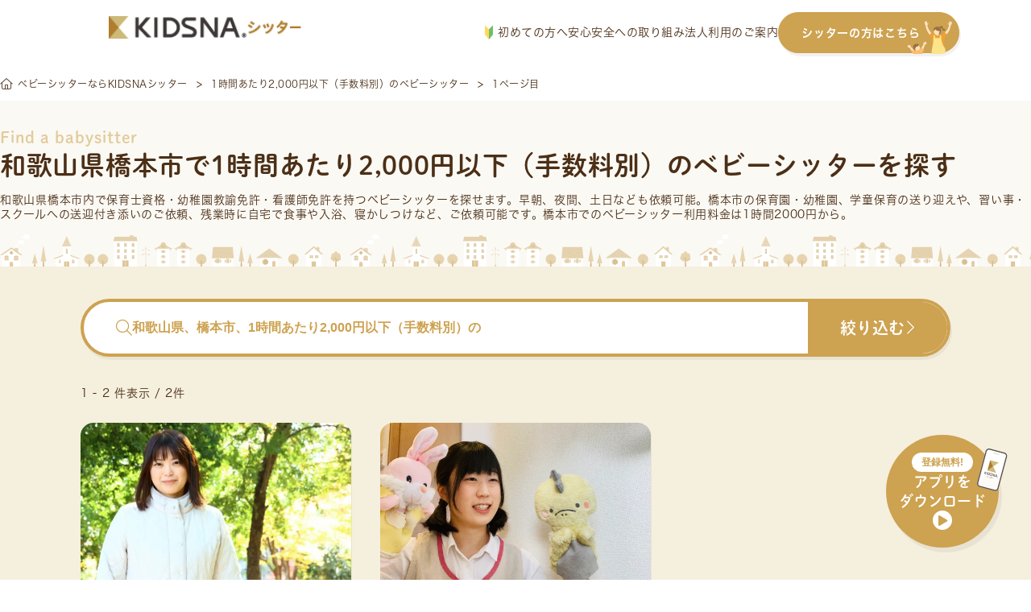

--- FILE ---
content_type: text/html; charset=UTF-8
request_url: https://sitter.kidsna.com/pref/wakayama/hashimoto/tag/within_2000_yen
body_size: 47622
content:

<!DOCTYPE html>
<html lang="ja">
<head prefix="og: http://ogp.me/ns# fb: http://ogp.me/ns/fb# article: http://ogp.me/ns/article#">
  <meta charset="UTF-8">

  
  <!-- Google Tag Manager -->
<script>
 function loadgtm(w,d,s,l,i){
   w[l]=w[l]||[];w[l].push({'gtm.start':
   new Date().getTime(),event:'gtm.js'});var f=d.getElementsByTagName(s)[0],
   j=d.createElement(s),dl=l!='dataLayer'?'&l='+l:'';j.async=true;j.src=
   'https://www.googletagmanager.com/gtm.js?id='+i+dl;f.parentNode.insertBefore(j,f);
 };
 window.onload=function(){loadgtm(window,document,'script','dataLayer','GTM-KFSVKZB');};
</script>
<!-- End Google Tag Manager -->


  
  <!-- Optimize Next -->
<script>(function(p,r,o,j,e,c,t,g){
  p['_'+t]={};g=r.createElement('script');g.src='https://www.googletagmanager.com/gtm.js?id=GTM-'+t;r[o].prepend(g);
  g=r.createElement('style');g.innerText='.'+e+t+'{visibility:hidden!important}';r[o].prepend(g);
  r[o][j].add(e+t);setTimeout(function(){if(r[o][j].contains(e+t)){r[o][j].remove(e+t);p['_'+t]=0}},c)
})(window,document,'documentElement','classList','loading',2000,'5XMQLJ4D')</script>
<!-- End Optimize Next -->

  
  <link rel="icon" type="image/x-icon" href="/assets/images/common/favicon.ico">
  <link rel="apple-touch-icon"         href="/assets/images/common/apple-touch-icon.png">

  
  
<title>和歌山県橋本市で1時間あたり2,000円以下（手数料別）のベビーシッターを探す</title>
<meta name="keyword"             content="kidsnasitter,KIDSNAシッター,キズナシッター,ベビーシッター,育児,一時保育,送迎,料金,無料,利用,資格,保育士,幼稚園教諭,看護師">
<meta name="description"         content="【和歌山県橋本市で1時間あたり2,000円以下（手数料別）のベビーシッターをお探しの方へ】送迎/一時保育/病児保育/定期予約など、様々なシーンでご利用いただけます。有資格者100%・全員審査済・保険完備で安心。利用料金は1時間1,600円から。">
<meta property="og:title"        content="和歌山県橋本市で1時間あたり2,000円以下（手数料別）のベビーシッターを探す">
<meta property="og:site_name"    content="キズナシッター">
<meta property="og:description"  content="【和歌山県橋本市で1時間あたり2,000円以下（手数料別）のベビーシッターをお探しの方へ】送迎/一時保育/病児保育/定期予約など、様々なシーンでご利用いただけます。有資格者100%・全員審査済・保険完備で安心。利用料金は1時間1,600円から。">
<meta property="og:image"        content="">
<meta property="og:type"         content="website">
<meta property="og:url"          content="https://sitter.kidsna.com">
<meta property="fb:app_id"       content="1396413923780590">
<meta name="twitter:card"        content="summary_large_image">
<meta name="twitter:site"        content="@KIDSNA_Sitter">
<meta name="twitter:title"       content="和歌山県橋本市で1時間あたり2,000円以下（手数料別）のベビーシッターを探す">
<meta name="twitter:description" content="【和歌山県橋本市で1時間あたり2,000円以下（手数料別）のベビーシッターをお探しの方へ】送迎/一時保育/病児保育/定期予約など、様々なシーンでご利用いただけます。有資格者100%・全員審査済・保険完備で安心。利用料金は1時間1,600円から。">
<meta name="twitter:image"       content="">


  
  <link rel="canonical" href="https://sitter.kidsna.com/pref/wakayama/hashimoto/tag/within_2000_yen">

  
  <link href="/assets//fontawesome/css/fontawesome.css" rel="stylesheet">
  <link href="/assets//fontawesome/css/solid.css" rel="stylesheet">
  <link href="/assets//fontawesome/css/light.css" rel="stylesheet">
  <link href="/assets//fontawesome/css/brands.css" rel="stylesheet">

  
  <link rel="stylesheet" href="https://s3-ap-northeast-1.amazonaws.com/assets.nextbeat.net/kidsna-sit/sit-web/5.0.97-UI/shared/pc/common.css">
  <link rel="stylesheet" href="https://s3-ap-northeast-1.amazonaws.com/assets.nextbeat.net/kidsna-sit/sit-web/5.0.97-UI/site/pc-customer/main.css">
  

  
  <meta http-equiv="Pragma"          content="no-cache">
  <meta http-equiv="Cache-Control"   content="no-cache">
  <meta http-equiv="Expires"         content="Thu, 01 Dec 1994 16:00:00GMT">
  <meta http-equiv="X-UA-Compatible" content="IE=edge">
  <meta http-equiv="Content-Type"    content="text/html;charset=UTF-8">
  <meta name="viewport"              content="width=device-width, initial-scale=1.0">

  
  
  <script type="application/ld+json">{"@context":"https://schema.org","@type":"BreadcrumbList","itemListElement":[{"@type":"ListItem","position":1,"name":"ベビーシッターならKIDSNAシッター","item":"https://sitter.kidsna.com/"},{"@type":"ListItem","position":2,"name":"1時間あたり2,000円以下（手数料別）のベビーシッター","item":"https://sitter.kidsna.com/pref/wakayama/hashimoto/tag/within_2000_yen"},{"@type":"ListItem","position":3,"name":"1ページ目"}]}</script>
  

  
  
  <meta name="robots" content="noindex">
  
  
  <meta name="facebook-domain-verification" content="eap9ncs6tqlexv2urlgrg7m6ufy1p2" />

  <script>
    (function(d) {
      var config = {
          kitId: 'egk7dtx',
          scriptTimeout: 3000,
          async: true
        },
        h=d.documentElement,t=setTimeout(function(){h.className=h.className.replace(/\bwf-loading\b/g,"")+" wf-inactive";},config.scriptTimeout),tk=d.createElement("script"),f=false,s=d.getElementsByTagName("script")[0],a;h.className+=" wf-loading";tk.src='https://use.typekit.net/'+config.kitId+'.js';tk.async=true;tk.onload=tk.onreadystatechange=function(){a=this.readyState;if(f||a&&a!="complete"&&a!="loaded")return;f=true;clearTimeout(t);try{Typekit.load(config)}catch(e){}};s.parentNode.insertBefore(tk,s)
    })(document);
  </script>
  <link
    rel="stylesheet"
    href="https://cdn.jsdelivr.net/npm/swiper@11/swiper-bundle.min.css"
  />

  <script src="https://cdn.jsdelivr.net/npm/swiper@11/swiper-bundle.min.js"></script>

<body>

<!-- Google Tag Manager (noscript) -->
<noscript>
  <iframe src="https://www.googletagmanager.com/ns.html?id=GTM-KFSVKZB"
          height="0" width="0" style="display:none;visibility:hidden">
  </iframe>
</noscript>
<!-- End Google Tag Manager (noscript) -->

<script
  src         = "https://code.jquery.com/jquery-3.4.1.min.js"
  integrity   = "sha256-CSXorXvZcTkaix6Yvo6HppcZGetbYMGWSFlBw8HfCJo="
  crossorigin = "anonymous"
></script>


<header id="nav-global-v2" class="content">

  <div class="content__left">
    <a class="logo" href="/">
      








  <img
     alt   = "KIDSNAシッター"      
     class = "logo__image" 
    src    = "/assets/images/pc/common/logo.png"
    srcset = "
  
    /assets/images/pc/common/logo.png 1x
     , 
  
    /assets/images/pc/common/logo@2x.png 2x
    
  
"
  >


    </a>
  </div>

  <div class="content__right">
    <nav class="navigation">
      <a href="https://sitter.kidsna.com/article/article/18044" class="navigation__link">
        <img src="/assets/images/pc/common/customer_pc_beginner.svg" alt="image.customer_pc_beginner" class="navigation__icon">
        初めての方へ
      </a>
      <a href="https://sitter.kidsna.com/article/article/10006" class="navigation__link">安心安全への取り組み</a>
      <a href="https://sitter.kidsna.com/article/article/7991" class="navigation__link">法人利用のご案内</a>
      <a href="/sitter" class="navigation__link button">
        シッターの方はこちら
        <img src="/assets/images/pc/common/customer_pc_to_sitter.svg" alt="image.customer_pc_to_sitter" class="navigation__link button__icon">
      </a>
    </nav>
  </div>
</header>

<script>
  document.addEventListener('DOMContentLoaded', function() {
    const header = document.getElementById('nav-global-v2');

    window.addEventListener('scroll', function() {
      if (window.scrollY > 0) {
        header.classList.add('scrolled');
      } else {
        header.classList.remove('scrolled');
      }
    });
  });
</script>


<main id="main-content_v2" style="padding-top: 83px">
  
  




<article id="site-customer-search-sitter-result">
  
      
      <div id="main-content__content">
  

  <section id="breadcrumb-v2">
    <ul class="breadcrumb">
    
      <li class="breadcrumb__item">
            <a href="/" class="item__link">
            <i class="fal fa-home-alt"></i>
            <span class="item__text">ベビーシッターならKIDSNAシッター</span>
            </a>
            </li>
    
      <li class="breadcrumb__item">
            <a href="/pref/wakayama/hashimoto/tag/within_2000_yen" class="item__link">
            <span class="item__text">1時間あたり2,000円以下（手数料別）のベビーシッター</span>
            </a>
            </li>
    
      <li class="breadcrumb__item">
            <span class="item__text">1ページ目</span>
            </li>
    
    </ul>
  </section>


  <section id="site-customer-search__sitter-list">
  <div class="section__header">
    <div class="header__item subtitle">Find a babysitter</div>
    <h1 class="header__item title">和歌山県橋本市で1時間あたり2,000円以下（手数料別）のベビーシッターを探す</h1>
    
      <div class="header__item description">
        
        和歌山県橋本市内で保育士資格・幼稚園教諭免許・看護師免許を持つ<a href="/" class="link">ベビーシッター</a>を探せます。早朝、夜間、土日なども依頼可能。橋本市の保育園・幼稚園、学童保育の送り迎えや、習い事・スクールへの送迎付き添いのご依頼、残業時に自宅で食事や入浴、寝かしつけなど、ご依頼可能です。橋本市でのベビーシッター利用料金は1時間2000円から。
      </div>
    
    
    
  </div>

  <div class="section__body">
    <div class="body__header">
      <button class="header__button search-bar open-sitter-search-modal">
        <div class="search-bar__placeholder">
          <i class="fal fa-search search-bar__icon"></i>
          <span class="search-bar__text ">和歌山県、橋本市、1時間あたり2,000円以下（手数料別）の</span>
        </div>
        <div class="search-bar__action">
          <span class="action__text">絞り込む</span>
          <i class="fal fa-chevron-right action__icon"></i>
        </div>
      </button>

      <div class="header__sub">
        <div class="sub__item count">
          1 - 2 件表示 / 2件
        </div>
        
      </div>
    </div>

    <ul class="body__item sitter-list">
      
        
  <li class="list__item sitter">
    <a class="sitter__content" href=/search/175613>
      <div class="sitter__content thumbnail">
        
          <img src=https://d1q9kqjju7b0b2.cloudfront.net/56/175613/workflow/56/175613/sitter-photo-Dwa59yypoTc8v0YaPmGG0FO7745NXcWkrpixO36JxqzgI7qtnI0WhGSt5OCVdxxB?dw=1200&amp;dh=800&amp;Expires=1768394467&amp;Signature=e-pdliH3BT4PpQQkdcPMy7T2WO3tCOKhkVfyPZ15ykxoZ2Dy-mePsyk~vk~jxcCACI0RvxLfryJqTK6plCl0lM-rpFdabhK-Yo9NL2mHDK5V5Ij-5RV3sY2GI5kNFC95TKt7lodRcacY~[base64]&amp;Key-Pair-Id=K3G7MZG0UNO9HW alt=時間を気にせず何時でもお問い合わせください！短時間、長時間、夜間、遠距離相談可能です loading="lazy">
        
        <div class="thumbnail__fee">
          <span>¥</span>
          <span class="fee__value">2,000</span>
          <span class="fee__unit">/時間</span>
        </div>
        
      </div>
      <div class="sitter__content info">
        <div class="info__item cert">
          
            <div class="cert__item IS_NURSERY_TEACHER">保育士</div>
          
            <div class="cert__item IS_KINDERGARTEN_TEACHER">幼稚園教諭</div>
          
        </div>

        <div class="info__item catchphrase">
          時間を気にせず何時でもお問い合わせください！短時間、長時間、夜間、遠距離相談可能です
        </div>

        <div class="info__item deal">
          <div class="deal__item location">
            <img src="/assets/images/pc/site/customer/search/icon_area.svg" alt="" class="location__icon">
            <span class="location__value">
              
                静岡県浜松市中央区
              
            </span>
          </div>

          <div class="deal__item options">
            
              <div class="options__item regular">
                <span class="options__text">定期</span>
              </div>
            
            
              <div class="options__item sick-child-care">
                <img class="options__icon" src="/assets/images/pc/site/customer/search/icon_sick_child_care.svg" alt="">
                <span class="options__text">病児</span>
              </div>
            
          </div>
        </div>
        
        <div class="info__item achievements">
          <div class="achievements__item work-year">
            <span class="work-year__label">実務歴</span>
            <span class="work-year__value">17年</span>
          </div>

          <div class="achievements__item score">
            <div class="score__stars">
              
                
                  <span class="star-on">★</span>
                
              
                
                  <span class="star-on">★</span>
                
              
                
                  <span class="star-on">★</span>
                
              
                
                  <span class="star-on">★</span>
                
              
                
                  <span class="star-on">★</span>
                
              
            </div>
            <span class="score__value">(17回)</span>
          </div>
        </div>
        <div class="info__item schedule">
          
            <div class="schedule__item">
              <div class="item__date">14 水</div>
              <div class="item__value IS_VACANCY">
                
                  <p class="value__text">17:00</p>
                  <p class="value__text unit">-</p>
                  <p class="value__text">19:30</p>
                
                
              </div>
            </div>
          
            <div class="schedule__item">
              <div class="item__date">15 木</div>
              <div class="item__value IS_FULL">
                
                
                  <p class="value__text">FULL</p>
                
              </div>
            </div>
          
            <div class="schedule__item">
              <div class="item__date">16 金</div>
              <div class="item__value IS_VACANCY">
                
                  <p class="value__text">17:00</p>
                  <p class="value__text unit">-</p>
                  <p class="value__text">05:00</p>
                
                
              </div>
            </div>
          
            <div class="schedule__item">
              <div class="item__date">17 土</div>
              <div class="item__value IS_VACANCY">
                
                  <p class="value__text">09:00</p>
                  <p class="value__text unit">-</p>
                  <p class="value__text">19:00</p>
                
                
              </div>
            </div>
          
            <div class="schedule__item">
              <div class="item__date">18 日</div>
              <div class="item__value IS_VACANCY">
                
                  <p class="value__text">20:00</p>
                  <p class="value__text unit">-</p>
                  <p class="value__text">05:00</p>
                
                
              </div>
            </div>
          
            <div class="schedule__item">
              <div class="item__date">19 月</div>
              <div class="item__value IS_VACANCY">
                
                  <p class="value__text">08:00</p>
                  <p class="value__text unit">-</p>
                  <p class="value__text">14:00</p>
                
                
              </div>
            </div>
          
            <div class="schedule__item">
              <div class="item__date">20 火</div>
              <div class="item__value IS_AVAILABLE">
                
                  <p class="value__text">05:00</p>
                  <p class="value__text unit">-</p>
                  <p class="value__text">05:00</p>
                
                
              </div>
            </div>
          
        </div>
      </div>
    </a>
  </li>

      
        
  <li class="list__item sitter">
    <a class="sitter__content" href=/search/9180>
      <div class="sitter__content thumbnail">
        
          <img src=https://d1q9kqjju7b0b2.cloudfront.net/sitter/29798/profile/NZU1VN3JleCzIGyxIChMZhs2LR2WzHlKCOAT8RgJkxbRBM90VXMJnw02Q5MzoF78?dw=1200&amp;dh=800&amp;Expires=1768394467&amp;Signature=yEMsg~EToluDhXBZ6PyUe8DSNQhVeUMffj8Trmk7FYnDK3gti2S35ChnqKQhz3CAMI1lG9ZR0Z4xFKBvM-T0u4rdIBFgxpP~07OVVAS3s9tsgYY4rIuyhphxjfzey~w8JqqDnwfJnjmjUEjGz5ogTMHZAUiU6wHDxuZn2mjT4OyDJ9BNcZ0Sx67-~BroNnXojPUVqUIFW71OCp2-ksVq6~OgUlJ-NiN8iaobnpAT~e~-fT3nuuoB~6cptE6MR5Pm9IOy9~DZ9ToQns87VcD3n8vD63SLTtQD1oA2r2Kt9CeOwOT7p6AF4s7PQ-nrkbpz7MIQpeJBB4nsyiQ6qLb98Q__&amp;Key-Pair-Id=K3G7MZG0UNO9HW alt=24時間　365日、可能な限り対応◎
こかげでほっと一息つくような、安心できる時間をお届けします🌿 loading="lazy">
        
        <div class="thumbnail__fee">
          <span>¥</span>
          <span class="fee__value">2,000</span>
          <span class="fee__unit">/時間</span>
        </div>
        
      </div>
      <div class="sitter__content info">
        <div class="info__item cert">
          
            <div class="cert__item IS_NURSERY_TEACHER">保育士</div>
          
            <div class="cert__item IS_KINDERGARTEN_TEACHER">幼稚園教諭</div>
          
        </div>

        <div class="info__item catchphrase">
          24時間　365日、可能な限り対応◎
こかげでほっと一息つくような、安心できる時間をお届けします🌿
        </div>

        <div class="info__item deal">
          <div class="deal__item location">
            <img src="/assets/images/pc/site/customer/search/icon_area.svg" alt="" class="location__icon">
            <span class="location__value">
              
                京都府京都市下京区
              
            </span>
          </div>

          <div class="deal__item options">
            
              <div class="options__item regular">
                <span class="options__text">定期</span>
              </div>
            
            
              <div class="options__item sick-child-care">
                <img class="options__icon" src="/assets/images/pc/site/customer/search/icon_sick_child_care.svg" alt="">
                <span class="options__text">病児</span>
              </div>
            
          </div>
        </div>
        
        <div class="info__item achievements">
          <div class="achievements__item work-year">
            <span class="work-year__label">実務歴</span>
            <span class="work-year__value">4年</span>
          </div>

          <div class="achievements__item score">
            <div class="score__stars">
              
                
                  <span class="star-on">★</span>
                
              
                
                  <span class="star-on">★</span>
                
              
                
                  <span class="star-on">★</span>
                
              
                
                  <span class="star-on">★</span>
                
              
                
                  <span class="star-on">★</span>
                
              
            </div>
            <span class="score__value">(2573回)</span>
          </div>
        </div>
        <div class="info__item schedule">
          
            <div class="schedule__item">
              <div class="item__date">14 水</div>
              <div class="item__value IS_FULL">
                
                
                  <p class="value__text">FULL</p>
                
              </div>
            </div>
          
            <div class="schedule__item">
              <div class="item__date">15 木</div>
              <div class="item__value IS_FULL">
                
                
                  <p class="value__text">FULL</p>
                
              </div>
            </div>
          
            <div class="schedule__item">
              <div class="item__date">16 金</div>
              <div class="item__value IS_FULL">
                
                
                  <p class="value__text">FULL</p>
                
              </div>
            </div>
          
            <div class="schedule__item">
              <div class="item__date">17 土</div>
              <div class="item__value IS_FULL">
                
                
                  <p class="value__text">FULL</p>
                
              </div>
            </div>
          
            <div class="schedule__item">
              <div class="item__date">18 日</div>
              <div class="item__value IS_FULL">
                
                
                  <p class="value__text">FULL</p>
                
              </div>
            </div>
          
            <div class="schedule__item">
              <div class="item__date">19 月</div>
              <div class="item__value IS_VACANCY">
                
                  <p class="value__text">09:30</p>
                  <p class="value__text unit">-</p>
                  <p class="value__text">17:00</p>
                
                
              </div>
            </div>
          
            <div class="schedule__item">
              <div class="item__date">20 火</div>
              <div class="item__value IS_VACANCY">
                
                  <p class="value__text">07:00</p>
                  <p class="value__text unit">-</p>
                  <p class="value__text">14:30</p>
                
                
              </div>
            </div>
          
        </div>
      </div>
    </a>
  </li>

      
    </ul>
  </div>

  <div class="section__footer">
    <ul class="footer__item paging">
      
      
        
          <li class="paging__item current">
            <span class="current__text">1</span>
          </li>
        
      
      
    </ul>
  </div>
</section>







  <section id="site-customer-search__search">

  
    <div class="section__item statistics">
      <h3 class="statistics__title">和歌山県橋本市のベビーシッターご利用統計データ</h3>
      <div class="statistics__description">和歌山県橋本市にお住まいの皆様が、キズナシッターをどのようにご活用されているか、最新の利用データを公開します。料金相場やご利用時間の目安として、お役立てください。</div>

      
        <div class="statistics__item">
          <div class="item__label">平均時給</div>
          <div class="item__value">2,220円</div>
        </div>
        <div class="statistics__item description">
          和歌山県橋本市の平均時給は ¥2,220 です。これは、キズナシッター内の登録シッターの平均です。依頼内容やシッターの経験・スキルによって料金は異なりますので、個別のプロフィールにて詳細をご確認ください。
        </div>
      
      
    </div>
  

  <div class="section__item search">
    <h2 class="search__item title">シッターを探す</h2>

    
      
      <div class="search__item condition">
        <h3 class="condition__item title">
          近隣エリアで探す
        </h3>
        
        <ul class="condition__item list">
          
          <li class="list__item">
            <a href="/pref/shiga/tag/within_2000_yen">滋賀県</a>
          </li>
          
          <li class="list__item">
            <a href="/pref/kyoto/tag/within_2000_yen">京都府</a>
          </li>
          
          <li class="list__item">
            <a href="/pref/osaka/tag/within_2000_yen">大阪府</a>
          </li>
          
          <li class="list__item">
            <a href="/pref/hyogo/tag/within_2000_yen">兵庫県</a>
          </li>
          
          <li class="list__item">
            <a href="/pref/nara/tag/within_2000_yen">奈良県</a>
          </li>
          
          <li class="list__item">
            <a href="/pref/wakayama/tag/within_2000_yen">和歌山県</a>
          </li>
          
        </ul>
        
      </div>

      
      
      <div class="search__item condition">
        <h3 class="condition__item title">
          市区町村から探す
        </h3>
        <ul class="condition__item list">
          
          <li class="list__item">
            <a href="/pref/wakayama/wakayama/tag/within_2000_yen">和歌山市</a>
          </li>
          
          <li class="list__item">
            <a href="/pref/wakayama/kainan/tag/within_2000_yen">海南市</a>
          </li>
          
          <li class="list__item">
            <a href="/pref/wakayama/hashimoto/tag/within_2000_yen">橋本市</a>
          </li>
          
          <li class="list__item">
            <a href="/pref/wakayama/arida/tag/within_2000_yen">有田市</a>
          </li>
          
          <li class="list__item">
            <a href="/pref/wakayama/gobo/tag/within_2000_yen">御坊市</a>
          </li>
          
          <li class="list__item">
            <a href="/pref/wakayama/tanabe/tag/within_2000_yen">田辺市</a>
          </li>
          
          <li class="list__item">
            <a href="/pref/wakayama/shingu/tag/within_2000_yen">新宮市</a>
          </li>
          
          <li class="list__item">
            <a href="/pref/wakayama/kinokawa/tag/within_2000_yen">紀の川市</a>
          </li>
          
          <li class="list__item">
            <a href="/pref/wakayama/iwade/tag/within_2000_yen">岩出市</a>
          </li>
          
        </ul>
        
        <ul class="condition__item list hidden" id="list__item-minor-city">
          
          <li class="list__item">
            <a href="/pref/wakayama/kaisogun/tag/within_2000_yen">海草郡</a>
          </li>
          
          <li class="list__item">
            <a href="/pref/wakayama/itogun/tag/within_2000_yen">伊都郡</a>
          </li>
          
          <li class="list__item">
            <a href="/pref/wakayama/aridagun/tag/within_2000_yen">有田郡</a>
          </li>
          
          <li class="list__item">
            <a href="/pref/wakayama/hidakagun/tag/within_2000_yen">日高郡</a>
          </li>
          
          <li class="list__item">
            <a href="/pref/wakayama/nishimurogun/tag/within_2000_yen">西牟婁郡</a>
          </li>
          
          <li class="list__item">
            <a href="/pref/wakayama/higashimurogun/tag/within_2000_yen">東牟婁郡</a>
          </li>
          
        </ul>
        <ul class="condition__item list">
          <li class="list__item">
            <a onclick="triggerHidden(this, 'list__item-minor-city')">
              全て表示する
            </a>
          </li>
        </ul>
        
      </div>
      

      
      <div class="search__item condition">
        <h3 class="condition__item title">
          条件から探す
        </h3>
        <ul class="condition__item list">
          
          <li class="list__item">
            <a href="/pref/wakayama/hashimoto/tag/regular">定期予約</a>
          </li>
          
          <li class="list__item">
            <a href="/pref/wakayama/hashimoto/tag/childcare_worker">保育士</a>
          </li>
          
          <li class="list__item">
            <a href="/pref/wakayama/hashimoto/tag/kindergarten_teacher">幼稚園教諭</a>
          </li>
          
          <li class="list__item">
            <a href="/pref/wakayama/hashimoto/tag/certified_baby_sitter">認定ベビーシッター</a>
          </li>
          
          <li class="list__item">
            <a href="/pref/wakayama/hashimoto/tag/certified_child_minder">認定チャイルドマインダー</a>
          </li>
          
          <li class="list__item">
            <a href="/pref/wakayama/hashimoto/tag/doula">ドゥーラ</a>
          </li>
          
          <li class="list__item">
            <a href="/pref/wakayama/hashimoto/tag/nurse">看護師</a>
          </li>
          
          <li class="list__item">
            <a href="/pref/wakayama/hashimoto/tag/male">男性</a>
          </li>
          
          <li class="list__item">
            <a href="/pref/wakayama/hashimoto/tag/female">女性</a>
          </li>
          
          <li class="list__item">
            <a href="/pref/wakayama/hashimoto/tag/over_2_headcount">2人以上</a>
          </li>
          
          <li class="list__item">
            <a href="/pref/wakayama/hashimoto/tag/over_3_headcount">3人以上</a>
          </li>
          
          <li class="list__item">
            <a href="/pref/wakayama/hashimoto/tag/in_1000_yen_range">1,000円台</a>
          </li>
          
          <li class="list__item">
            <a href="/pref/wakayama/hashimoto/tag/within_1600_yen">1,600円以下</a>
          </li>
          
          <li class="list__item">
            <a href="/pref/wakayama/hashimoto/tag/within_2000_yen">2,000円以下</a>
          </li>
          
          <li class="list__item">
            <a href="/pref/wakayama/hashimoto/tag/within_3000_yen">3,000円以下</a>
          </li>
          
          <li class="list__item">
            <a href="/pref/wakayama/hashimoto/tag/0_years_old">0歳</a>
          </li>
          
          <li class="list__item">
            <a href="/pref/wakayama/hashimoto/tag/1_years_old">1歳</a>
          </li>
          
          <li class="list__item">
            <a href="/pref/wakayama/hashimoto/tag/2_years_old">2歳</a>
          </li>
          
          <li class="list__item">
            <a href="/pref/wakayama/hashimoto/tag/3_years_old">3歳</a>
          </li>
          
          <li class="list__item">
            <a href="/pref/wakayama/hashimoto/tag/4_years_old">4歳</a>
          </li>
          
          <li class="list__item">
            <a href="/pref/wakayama/hashimoto/tag/5_years_old">5歳</a>
          </li>
          
          <li class="list__item">
            <a href="/pref/wakayama/hashimoto/tag/6_years_old">6歳</a>
          </li>
          
          <li class="list__item">
            <a href="/pref/wakayama/hashimoto/tag/over_7_years">7歳以上</a>
          </li>
          
          <li class="list__item">
            <a href="/pref/wakayama/hashimoto/tag/newborn">新生児</a>
          </li>
          
          <li class="list__item">
            <a href="/pref/wakayama/hashimoto/tag/baby">乳幼児</a>
          </li>
          
          <li class="list__item">
            <a href="/pref/wakayama/hashimoto/tag/infants">幼児</a>
          </li>
          
          <li class="list__item">
            <a href="/pref/wakayama/hashimoto/tag/generation_20">20代</a>
          </li>
          
          <li class="list__item">
            <a href="/pref/wakayama/hashimoto/tag/generation_30">30代</a>
          </li>
          
          <li class="list__item">
            <a href="/pref/wakayama/hashimoto/tag/generation_40">40代</a>
          </li>
          
          <li class="list__item">
            <a href="/pref/wakayama/hashimoto/tag/generation_over_50">50代以上</a>
          </li>
          
          <li class="list__item">
            <a href="/pref/wakayama/hashimoto/tag/good_repute">評判のいい</a>
          </li>
          
          <li class="list__item">
            <a href="/pref/wakayama/hashimoto/tag/reviewed">口コミがある</a>
          </li>
          
        </ul>
      </div>

      
      
    
  </div>

  <div class="section__item guide">
    <div class="guide__item subsidy">
      <div class="subsidy__title">利用可能な補助制度</div>
      <div class="subsidy__content">
        <div class="subsidy__item">
          <div class="item__title">ベビーシッター派遣事業割引券</div>
          <div class="item__description">
            <p class="description__value">1回のシッティングにつき2200円から割引可能。月間最大52800円の補助が受けられます</p>
            <a class="description__link" href="https://sitter.kidsna.com/article/news/3411">
              <span>詳しく見る</span>
              <i class="fa-thin fa-angle-right"></i>
            </a>
          </div>
        </div>
        <div class="subsidy__item">
          <div class="item__title">幼保無償化</div>
          <div class="item__description">
            <p class="description__value">3歳から5歳までの子どもを対象に、月額で合計37,000円を上限に無償化</p>
            <a class="description__link" href="https://sitter.kidsna.com/help/yohomushoka_01">
              <span>詳しく見る</span>
              <i class="fa-thin fa-angle-right"></i>
            </a>
          </div>
        </div>
      </div>
    </div>

    <div class="guide__item usage">
      <div class="usage__title">具体的なご利用方法について</div>
      <p class="usage__description">KIDSNAシッターの詳しいご利用方法や、料金体系についてご案内しています。</p>
      <a class="usage__link" href="/static/flow">
        <span>ご利用の流れはこちら</span>
        <i class="fa-thin fa-angle-right"></i>
      </a>
      <a class="usage__link" href="/static/price">
        <span>料金についてはこちら</span>
        <i class="fa-thin fa-angle-right"></i>
      </a>
    </div>
  </div>

  <img src="/assets/images/pc/site/customer/search/bottom_decoration_search.svg" alt="" class="section__bg-image bottom">
</section>

<script>
const triggerHidden = function(trigger, idName) {
  var classes = document.getElementById(idName).classList
  if (classes.contains('hidden')) {
    classes.remove('hidden')
    trigger.textContent = '閉じる'
  } else {
    classes.add('hidden')
    trigger.textContent = '全て表示する'
  }
}
</script>


  <section id="common-section__link-to-beginner-guide">
  <h2 class="section__title">
    <p class="title__label">User Guide</p>
    <p class="title__text prime">はじめてでも安心</p>
    <p class="title__text">ご利用ガイド</p>
  </h2>

  <div class="section__body">
    
  <div class="guide__item">
    <div class="item__title">
      
        <p class="title__text">どうやってシッターを</p>
      
        <p class="title__text">探せばいい？</p>
      
    </div>
    <img class="item__image" src="/assets/images/pc/common/section/link-to-beginner-guide-1.svg" alt="「子どもに合う人が見つかるか不安・・・」「どんな点を見て選べばいいかわからない・・・」「検索が難しそう・・・」" loading="lazy">
    <div class="item__button">
      <a class="button__link" href="https://sitter.kidsna.com/article/article/17996">
        <span class="link__text">探し方について見る</span>
        <span class="fal fa-chevron-right link__icon"></span>
      </a>
    </div>
  </div>

    
  <div class="guide__item">
    <div class="item__title">
      
        <p class="title__text">事前の面談では</p>
      
        <p class="title__text">何をする？</p>
      
    </div>
    <img class="item__image" src="/assets/images/pc/common/section/link-to-beginner-guide-2.svg" alt="「何を話せばいいの？」「時間はどれくらい？」「そもそも面談は必須？」" loading="lazy">
    <div class="item__button">
      <a class="button__link" href="https://sitter.kidsna.com/article/article/17958">
        <span class="link__text">事前面談について見る</span>
        <span class="fal fa-chevron-right link__icon"></span>
      </a>
    </div>
  </div>

    
  <div class="guide__item">
    <div class="item__title">
      
        <p class="title__text">当日までに</p>
      
        <p class="title__text">どんな準備をすればいい？</p>
      
    </div>
    <img class="item__image" src="/assets/images/pc/common/section/link-to-beginner-guide-3.svg" alt="「何を用意しておけばいい？」「家の掃除はどこまでするべき？」" loading="lazy">
    <div class="item__button">
      <a class="button__link" href="https://sitter.kidsna.com/article/article/17985">
        <span class="link__text">当日の準備について見る</span>
        <span class="fal fa-chevron-right link__icon"></span>
      </a>
    </div>
  </div>

  </div>

  <div class="section__link">
    <a class="link__button" href="https://sitter.kidsna.com/article/article/18044">
      <span class="button__text">もっと詳しく見る</span>
      <span class="fal fa-chevron-right button__icon"></span>
    </a>
  </div>
</section>



  <section id="common-section__link-to-booking-offer">
  
  <h2 class="offer__title">シッターを募集してみよう</h2>
  <div class="offer__description">
    <p class="description__text">シッターさんが見つからないときも大丈夫。</p>
    <p class="description__text">会員登録をすると、希望条件に合うシッターから直接応募が届く「<a class="description__link" href="https://sitter.kidsna.com/article/article/9947">シッター募集機能</a>」がご利用いただけます。</p>
  </div>

  <div class="offer__content">
    <div class="swiper offer-swiper">
        <!-- Additional required wrapper -->
      <div class="swiper-wrapper">
          <!-- Slides -->
        
          <div class="swiper-slide">
            <a href="/sitter/offer/3285" class="offer-card">
              <p class="offer-card__type type-1">定期</p>

              <img src="/assets/images/pc/site/sitter/offer/profile_hogosya_default_02.svg" alt="アバター" width="60px" height="60px" class="offer_left" />

              <div class="offer-card__right">
                <div class="offer-card__info">
                  <i class="icon fa-thin fa-location-dot"></i>
                  <p class="text">大阪府東大阪市</p>
                </div>

                <div class="offer-card__info">
                    <i class="icon fa-sharp-duotone fa-thin fa-calendar-days"></i>
                    <p class="text">相談して決めたい</p>
                    </div>

                <div class="offer-card__info">
                  <i class="icon fal fa-yen-sign"></i>
                  <p class="text">時給上限なし</p>
                </div>

                <div class="offer-card__info">
                  <i class="icon fal fa-user"></i>
                  <p class="text">1歳 男の子</p>
                </div>
              </div>
            </a>
          </div>
        
          <div class="swiper-slide">
            <a href="/sitter/offer/3275" class="offer-card">
              <p class="offer-card__type type-1">定期</p>

              <img src="/assets/images/pc/site/sitter/offer/profile_hogosya_default_04.svg" alt="アバター" width="60px" height="60px" class="offer_left" />

              <div class="offer-card__right">
                <div class="offer-card__info">
                  <i class="icon fa-thin fa-location-dot"></i>
                  <p class="text">東京都港区</p>
                </div>

                <div class="offer-card__info">
                    <i class="icon fa-sharp-duotone fa-thin fa-calendar-days"></i>
                    <p class="text">相談して決めたい</p>
                    </div>

                <div class="offer-card__info">
                  <i class="icon fal fa-yen-sign"></i>
                  <p class="text">時給上限なし</p>
                </div>

                <div class="offer-card__info">
                  <i class="icon fal fa-user"></i>
                  <p class="text">4歳 男の子</p>
                </div>
              </div>
            </a>
          </div>
        
          <div class="swiper-slide">
            <a href="/sitter/offer/3273" class="offer-card">
              <p class="offer-card__type type-1">定期</p>

              <img src="/assets/images/pc/site/sitter/offer/profile_hogosya_default_03.svg" alt="アバター" width="60px" height="60px" class="offer_left" />

              <div class="offer-card__right">
                <div class="offer-card__info">
                  <i class="icon fa-thin fa-location-dot"></i>
                  <p class="text">兵庫県宝塚市</p>
                </div>

                <div class="offer-card__info">
                    <i class="icon fa-sharp-duotone fa-thin fa-calendar-days"></i>
                    <p class="text">1/21 (水) 〜</p>
                    </div>

                <div class="offer-card__info">
                  <i class="icon fal fa-yen-sign"></i>
                  <p class="text">時給上限なし</p>
                </div>

                <div class="offer-card__info">
                  <i class="icon fal fa-user"></i>
                  <p class="text">0歳 男の子</p>
                </div>
              </div>
            </a>
          </div>
        
          <div class="swiper-slide">
            <a href="/sitter/offer/3271" class="offer-card">
              <p class="offer-card__type type-1">定期</p>

              <img src="/assets/images/pc/site/sitter/offer/profile_hogosya_default_03.svg" alt="アバター" width="60px" height="60px" class="offer_left" />

              <div class="offer-card__right">
                <div class="offer-card__info">
                  <i class="icon fa-thin fa-location-dot"></i>
                  <p class="text">千葉県木更津市</p>
                </div>

                <div class="offer-card__info">
                    <i class="icon fa-sharp-duotone fa-thin fa-calendar-days"></i>
                    <p class="text">相談して決めたい</p>
                    </div>

                <div class="offer-card__info">
                  <i class="icon fal fa-yen-sign"></i>
                  <p class="text">時給上限なし</p>
                </div>

                <div class="offer-card__info">
                  <i class="icon fal fa-user"></i>
                  <p class="text">2歳 男の子</p>
                </div>
              </div>
            </a>
          </div>
        
          <div class="swiper-slide">
            <a href="/sitter/offer/3268" class="offer-card">
              <p class="offer-card__type type-1">定期</p>

              <img src="/assets/images/pc/site/sitter/offer/profile_hogosya_default_03.svg" alt="アバター" width="60px" height="60px" class="offer_left" />

              <div class="offer-card__right">
                <div class="offer-card__info">
                  <i class="icon fa-thin fa-location-dot"></i>
                  <p class="text">東京都世田谷区</p>
                </div>

                <div class="offer-card__info">
                    <i class="icon fa-sharp-duotone fa-thin fa-calendar-days"></i>
                    <p class="text">相談して決めたい</p>
                    </div>

                <div class="offer-card__info">
                  <i class="icon fal fa-yen-sign"></i>
                  <p class="text">時給上限なし</p>
                </div>

                <div class="offer-card__info">
                  <i class="icon fal fa-user"></i>
                  <p class="text">0歳 女の子</p>
                </div>
              </div>
            </a>
          </div>
        
          <div class="swiper-slide">
            <a href="/sitter/offer/3267" class="offer-card">
              <p class="offer-card__type type-1">定期</p>

              <img src="/assets/images/pc/site/sitter/offer/profile_hogosya_default_04.svg" alt="アバター" width="60px" height="60px" class="offer_left" />

              <div class="offer-card__right">
                <div class="offer-card__info">
                  <i class="icon fa-thin fa-location-dot"></i>
                  <p class="text">東京都世田谷区</p>
                </div>

                <div class="offer-card__info">
                    <i class="icon fa-sharp-duotone fa-thin fa-calendar-days"></i>
                    <p class="text">相談して決めたい</p>
                    </div>

                <div class="offer-card__info">
                  <i class="icon fal fa-yen-sign"></i>
                  <p class="text">2200円以下</p>
                </div>

                <div class="offer-card__info">
                  <i class="icon fal fa-user"></i>
                  <p class="text">0歳 男の子</p>
                </div>
              </div>
            </a>
          </div>
        
          <div class="swiper-slide">
            <a href="/sitter/offer/3266" class="offer-card">
              <p class="offer-card__type type-1">定期</p>

              <img src="/assets/images/pc/site/sitter/offer/profile_hogosya_default_04.svg" alt="アバター" width="60px" height="60px" class="offer_left" />

              <div class="offer-card__right">
                <div class="offer-card__info">
                  <i class="icon fa-thin fa-location-dot"></i>
                  <p class="text">京都府京都市下京区</p>
                </div>

                <div class="offer-card__info">
                    <i class="icon fa-sharp-duotone fa-thin fa-calendar-days"></i>
                    <p class="text">相談して決めたい</p>
                    </div>

                <div class="offer-card__info">
                  <i class="icon fal fa-yen-sign"></i>
                  <p class="text">時給上限なし</p>
                </div>

                <div class="offer-card__info">
                  <i class="icon fal fa-user"></i>
                  <p class="text">6歳 男の子 / 2歳 男の子</p>
                </div>
              </div>
            </a>
          </div>
        
          <div class="swiper-slide">
            <a href="/sitter/offer/3263" class="offer-card">
              <p class="offer-card__type type-1">定期</p>

              <img src="/assets/images/pc/site/sitter/offer/profile_hogosya_default_03.svg" alt="アバター" width="60px" height="60px" class="offer_left" />

              <div class="offer-card__right">
                <div class="offer-card__info">
                  <i class="icon fa-thin fa-location-dot"></i>
                  <p class="text">千葉県印西市</p>
                </div>

                <div class="offer-card__info">
                    <i class="icon fa-sharp-duotone fa-thin fa-calendar-days"></i>
                    <p class="text">2/5 (木) 〜</p>
                    </div>

                <div class="offer-card__info">
                  <i class="icon fal fa-yen-sign"></i>
                  <p class="text">時給上限なし</p>
                </div>

                <div class="offer-card__info">
                  <i class="icon fal fa-user"></i>
                  <p class="text">5歳 男の子 / 3歳 男の子</p>
                </div>
              </div>
            </a>
          </div>
        
          <div class="swiper-slide">
            <a href="/sitter/offer/3247" class="offer-card">
              <p class="offer-card__type type-1">定期</p>

              <img src="/assets/images/pc/site/sitter/offer/profile_hogosya_default_01.svg" alt="アバター" width="60px" height="60px" class="offer_left" />

              <div class="offer-card__right">
                <div class="offer-card__info">
                  <i class="icon fa-thin fa-location-dot"></i>
                  <p class="text">兵庫県神戸市北区</p>
                </div>

                <div class="offer-card__info">
                    <i class="icon fa-sharp-duotone fa-thin fa-calendar-days"></i>
                    <p class="text">相談して決めたい</p>
                    </div>

                <div class="offer-card__info">
                  <i class="icon fal fa-yen-sign"></i>
                  <p class="text">時給上限なし</p>
                </div>

                <div class="offer-card__info">
                  <i class="icon fal fa-user"></i>
                  <p class="text">0歳 女の子 / 0歳 男の子</p>
                </div>
              </div>
            </a>
          </div>
        
        </div>
        <!-- If we need pagination -->
      <div class="swiper-pagination"></div>
    </div>

      <!-- If we need navigation buttons -->
    <div class="swiper-button-prev"></div>
    <div class="swiper-button-next"></div>

    <a href="/sitter/offer" class="offer__action">
      募集一覧を見る
      <i class="icon fa-thin fa-angle-right"></i>
    </a>

    <img
      src="/assets/images/pc/site/sitter/top/sitter_offer_frame.svg"
      alt="KIDSNA シッター"
      width="1280px"
      height="48px"
      class="offer__img"
    />
  </div>
</section>

<script type="module">
        import Swiper from 'https://cdn.jsdelivr.net/npm/swiper@11/swiper-bundle.min.mjs'

        const offerSwiper = new Swiper('.offer-swiper', {
          // 以下にオプションを設定
          loop: true, //最後に達したら先頭に戻る
          slidesPerView: 3, //何枚表示するか
          speed: 1000, // スライドアニメーションのスピード（ミリ秒）
          autoplay: { //自動再生する
            delay: 6000, //次のスライドに切り替わるまでの時間
            disableOnInteraction: false, //ユーザーが操作したら止めるか
            waitForTransition: false, // アニメーションの間にスライドを止めるか
          },
          // ページネーション表示の設定
          pagination: {
            el: '.swiper-pagination', //ページネーション要素のクラス名
            clickable: true, //クリック可能にするか
            type: 'bullets', //ページネーションの種類
          },

          //ナビゲーションボタン（矢印）表示の設定
          navigation: {
            nextEl: '.swiper-button-next', //「次へボタン」要素のクラス名
            prevEl: '.swiper-button-prev', //「前へボタン」要素のクラス名
          },
        });
</script>

  <section id="common-section__link-to-review">
  <div class="section">
    <h2 class="section__title">
      KIDSNAシッター<br>ご利用者の声
    </h2>

    <div class="section__content">
      <div class="swiper users-voices-swiper">
        <div class="swiper-wrapper">
            <!-- Slides -->
          
            <div class="swiper-slide">
              <a href="/search/79311" class="users-voices-card">
                <i class="icon-arrow fa-thin fa-angle-right"></i>
                <div class="users-voices-card__head">
                  <div class="users-voices-card__left">
                    <img
                    src="/assets/images/sp/site/sitter/offer/profile_hogosya_default_01.svg"
                    alt="アバター"
                    width="72px"
                    height="72px"
                    class="users-voices-card__img"
                    />
                    <p class="gender">40代 女性</p>
                  </div>

                  <div class="users-voices-card__info">
                    <p class="ymonth">2026年01月</p>
                    <div class="stars">
                      <div class="stars-on" style="width: 100%;">★ ★ ★ ★ ★</div>
                      <div class="stars-off">★ ★ ★ ★ ★</div>
                    </div>

                    <div class="details">
                          <i class="icon fa-thin fa-location-dot"></i>
                          <p class="text">千葉県千葉市美浜区</p>
                          </div>

                    <div class="details">
                      <i class="icon fal fa-user"></i>
                      <p class="text">4歳 女の子</p>
                    </div>
                  </div>
                </div>

                <p class="review-text">本日も本当にお世話になりました。折り紙をご持参いただき、うさぎを作ってくださり、私にはできない遊びをしていただき、大変嬉しく思います。(いつも作るのはパクパク一択です)<br>疲れていると思いますが、グズることなくご機嫌で過ごせているのは、あの手この手で遊んでくださっているからだと思います。<br>ご飯を食べてお風呂に入り20時半前に寝ました。また来週もどうぞよろしくお願いします。</p>
              </a>
            </div>
          
            <div class="swiper-slide">
              <a href="/search/81180" class="users-voices-card">
                <i class="icon-arrow fa-thin fa-angle-right"></i>
                <div class="users-voices-card__head">
                  <div class="users-voices-card__left">
                    <img
                    src="/assets/images/sp/site/sitter/offer/profile_hogosya_default_01.svg"
                    alt="アバター"
                    width="72px"
                    height="72px"
                    class="users-voices-card__img"
                    />
                    <p class="gender">30代 女性</p>
                  </div>

                  <div class="users-voices-card__info">
                    <p class="ymonth">2026年01月</p>
                    <div class="stars">
                      <div class="stars-on" style="width: 100%;">★ ★ ★ ★ ★</div>
                      <div class="stars-off">★ ★ ★ ★ ★</div>
                    </div>

                    <div class="details">
                          <i class="icon fa-thin fa-location-dot"></i>
                          <p class="text">山口県下関市</p>
                          </div>

                    <div class="details">
                      <i class="icon fal fa-user"></i>
                      <p class="text">0歳 男の子</p>
                    </div>
                  </div>
                </div>

                <p class="review-text">本日も息子のペースに合わせたシッティングをありがとうございました😊次もまた宜しくお願い致します！</p>
              </a>
            </div>
          
            <div class="swiper-slide">
              <a href="/search/93943" class="users-voices-card">
                <i class="icon-arrow fa-thin fa-angle-right"></i>
                <div class="users-voices-card__head">
                  <div class="users-voices-card__left">
                    <img
                    src="/assets/images/sp/site/sitter/offer/profile_hogosya_default_02.svg"
                    alt="アバター"
                    width="72px"
                    height="72px"
                    class="users-voices-card__img"
                    />
                    <p class="gender">30代 女性</p>
                  </div>

                  <div class="users-voices-card__info">
                    <p class="ymonth">2026年01月</p>
                    <div class="stars">
                      <div class="stars-on" style="width: 100%;">★ ★ ★ ★ ★</div>
                      <div class="stars-off">★ ★ ★ ★ ★</div>
                    </div>

                    <div class="details">
                          <i class="icon fa-thin fa-location-dot"></i>
                          <p class="text">埼玉県志木市</p>
                          </div>

                    <div class="details">
                      <i class="icon fal fa-user"></i>
                      <p class="text">4歳 男の子</p>
                    </div>
                  </div>
                </div>

                <p class="review-text">冬休み明けもしっかりいつものリズムをキープしていて先生に習慣付けていただいた生活リズムのパワーを感じています。<br>持ち帰りの制作についてもいろいろお話ししていたようで、幼稚園の行事を楽しめていたことが分かってよかったです。</p>
              </a>
            </div>
          
            <div class="swiper-slide">
              <a href="/search/129018" class="users-voices-card">
                <i class="icon-arrow fa-thin fa-angle-right"></i>
                <div class="users-voices-card__head">
                  <div class="users-voices-card__left">
                    <img
                    src="/assets/images/sp/site/sitter/offer/profile_hogosya_default_02.svg"
                    alt="アバター"
                    width="72px"
                    height="72px"
                    class="users-voices-card__img"
                    />
                    <p class="gender">20代 女性</p>
                  </div>

                  <div class="users-voices-card__info">
                    <p class="ymonth">2026年01月</p>
                    <div class="stars">
                      <div class="stars-on" style="width: 100%;">★ ★ ★ ★ ★</div>
                      <div class="stars-off">★ ★ ★ ★ ★</div>
                    </div>

                    <div class="details">
                          <i class="icon fa-thin fa-location-dot"></i>
                          <p class="text">埼玉県川口市</p>
                          </div>

                    <div class="details">
                      <i class="icon fal fa-user"></i>
                      <p class="text">4歳 男の子</p>
                    </div>
                  </div>
                </div>

                <p class="review-text">本日はありがとうございました。<br>面談の中でも子供ともコミュニケーションを取ってくださり、すぐに懐いていました。<br>今後もよろしくお願いいたします。</p>
              </a>
            </div>
          
            <div class="swiper-slide">
              <a href="/search/132614" class="users-voices-card">
                <i class="icon-arrow fa-thin fa-angle-right"></i>
                <div class="users-voices-card__head">
                  <div class="users-voices-card__left">
                    <img
                    src="/assets/images/sp/site/sitter/offer/profile_hogosya_default_02.svg"
                    alt="アバター"
                    width="72px"
                    height="72px"
                    class="users-voices-card__img"
                    />
                    <p class="gender">40代 女性</p>
                  </div>

                  <div class="users-voices-card__info">
                    <p class="ymonth">2026年01月</p>
                    <div class="stars">
                      <div class="stars-on" style="width: 100%;">★ ★ ★ ★ ★</div>
                      <div class="stars-off">★ ★ ★ ★ ★</div>
                    </div>

                    <div class="details">
                          <i class="icon fa-thin fa-location-dot"></i>
                          <p class="text">北海道札幌市西区</p>
                          </div>

                    <div class="details">
                      <i class="icon fal fa-user"></i>
                      <p class="text">4歳 男の子/1歳 男の子</p>
                    </div>
                  </div>
                </div>

                <p class="review-text">いつもお世話になっております。<br>今週は色々な事情が重なり、てんてこまいでしたが、中谷さんがいてくださって本当に助かりました。<br>引き続きどうぞよろしくお願いいたします。</p>
              </a>
            </div>
          
            <div class="swiper-slide">
              <a href="/search/56927" class="users-voices-card">
                <i class="icon-arrow fa-thin fa-angle-right"></i>
                <div class="users-voices-card__head">
                  <div class="users-voices-card__left">
                    <img
                    src="/assets/images/sp/site/sitter/offer/profile_hogosya_default_01.svg"
                    alt="アバター"
                    width="72px"
                    height="72px"
                    class="users-voices-card__img"
                    />
                    <p class="gender">50代 女性</p>
                  </div>

                  <div class="users-voices-card__info">
                    <p class="ymonth">2026年01月</p>
                    <div class="stars">
                      <div class="stars-on" style="width: 100%;">★ ★ ★ ★ ★</div>
                      <div class="stars-off">★ ★ ★ ★ ★</div>
                    </div>

                    <div class="details">
                          <i class="icon fa-thin fa-location-dot"></i>
                          <p class="text">兵庫県姫路市</p>
                          </div>

                    <div class="details">
                      <i class="icon fal fa-user"></i>
                      <p class="text">8歳 女の子</p>
                    </div>
                  </div>
                </div>

                <p class="review-text">いつも明るく子どもに向き合ってくださってて、お陰さまで、ぼーっとした朝の状態から、ルンルンにフリースクールに行けました。細やかなお気づかい、ありがとうございます。</p>
              </a>
            </div>
          
            <div class="swiper-slide">
              <a href="/search/11743" class="users-voices-card">
                <i class="icon-arrow fa-thin fa-angle-right"></i>
                <div class="users-voices-card__head">
                  <div class="users-voices-card__left">
                    <img
                    src="/assets/images/sp/site/sitter/offer/profile_hogosya_default_04.svg"
                    alt="アバター"
                    width="72px"
                    height="72px"
                    class="users-voices-card__img"
                    />
                    <p class="gender">30代 女性</p>
                  </div>

                  <div class="users-voices-card__info">
                    <p class="ymonth">2026年01月</p>
                    <div class="stars">
                      <div class="stars-on" style="width: 100%;">★ ★ ★ ★ ★</div>
                      <div class="stars-off">★ ★ ★ ★ ★</div>
                    </div>

                    <div class="details">
                          <i class="icon fa-thin fa-location-dot"></i>
                          <p class="text">三重県鈴鹿市</p>
                          </div>

                    <div class="details">
                      <i class="icon fal fa-user"></i>
                      <p class="text">2歳 男の子</p>
                    </div>
                  </div>
                </div>

                <p class="review-text">本日は急な時間変更や病児のご対応いただき、誠にありがとう御座いました🙇‍♀✨<br><br>物を投げてしまったりと、ご対応大変な中でしたのに、落ち着かせてくださってありがとうございます☺<br><br>バタバタの年初めのご依頼となってしまいましたが、今年も何卒、よろしくお願い致します🙇‍♀✨</p>
              </a>
            </div>
          
            <div class="swiper-slide">
              <a href="/search/132614" class="users-voices-card">
                <i class="icon-arrow fa-thin fa-angle-right"></i>
                <div class="users-voices-card__head">
                  <div class="users-voices-card__left">
                    <img
                    src="/assets/images/sp/site/sitter/offer/profile_hogosya_default_05.svg"
                    alt="アバター"
                    width="72px"
                    height="72px"
                    class="users-voices-card__img"
                    />
                    <p class="gender">男性</p>
                  </div>

                  <div class="users-voices-card__info">
                    <p class="ymonth">2026年01月</p>
                    <div class="stars">
                      <div class="stars-on" style="width: 100%;">★ ★ ★ ★ ★</div>
                      <div class="stars-off">★ ★ ★ ★ ★</div>
                    </div>

                    <div class="details">
                          <i class="icon fa-thin fa-location-dot"></i>
                          <p class="text">北海道札幌市南区</p>
                          </div>

                    <div class="details">
                      <i class="icon fal fa-user"></i>
                      <p class="text">0歳 男の子</p>
                    </div>
                  </div>
                </div>

                <p class="review-text">生まれて間もない新生児の頃から依頼させていただき、おかげさまで無事2ヶ月を迎えることができました。<br>生後数日の本当に小さくて大変な時期から、中谷さんに親身にサポートしていただいたおかげで、ここまで順調に育ってくれたと感じています。<br>不安なことも多い新生児期でしたが、中谷さんの温かいご協力があったからこそ、親としても安心して過ごすことができました。本当に助かりました。<br>これからもどうぞよろしくお願いいたします。</p>
              </a>
            </div>
          
            <div class="swiper-slide">
              <a href="/search/117593" class="users-voices-card">
                <i class="icon-arrow fa-thin fa-angle-right"></i>
                <div class="users-voices-card__head">
                  <div class="users-voices-card__left">
                    <img
                    src="/assets/images/sp/site/sitter/offer/profile_hogosya_default_02.svg"
                    alt="アバター"
                    width="72px"
                    height="72px"
                    class="users-voices-card__img"
                    />
                    <p class="gender">40代 女性</p>
                  </div>

                  <div class="users-voices-card__info">
                    <p class="ymonth">2026年01月</p>
                    <div class="stars">
                      <div class="stars-on" style="width: 100%;">★ ★ ★ ★ ★</div>
                      <div class="stars-off">★ ★ ★ ★ ★</div>
                    </div>

                    <div class="details">
                          <i class="icon fa-thin fa-location-dot"></i>
                          <p class="text">大阪府大阪市中央区</p>
                          </div>

                    <div class="details">
                      <i class="icon fal fa-user"></i>
                      <p class="text">4歳 女の子</p>
                    </div>
                  </div>
                </div>

                <p class="review-text">本日もありがとうございます。娘も毎回お会いできるのを楽しみにしております。<br>引き続き宜しくお願い致します！</p>
              </a>
            </div>
          
            <div class="swiper-slide">
              <a href="/search/89563" class="users-voices-card">
                <i class="icon-arrow fa-thin fa-angle-right"></i>
                <div class="users-voices-card__head">
                  <div class="users-voices-card__left">
                    <img
                    src="/assets/images/sp/site/sitter/offer/profile_hogosya_default_02.svg"
                    alt="アバター"
                    width="72px"
                    height="72px"
                    class="users-voices-card__img"
                    />
                    <p class="gender">40代 女性</p>
                  </div>

                  <div class="users-voices-card__info">
                    <p class="ymonth">2026年01月</p>
                    <div class="stars">
                      <div class="stars-on" style="width: 100%;">★ ★ ★ ★ ★</div>
                      <div class="stars-off">★ ★ ★ ★ ★</div>
                    </div>

                    <div class="details">
                          <i class="icon fa-thin fa-location-dot"></i>
                          <p class="text">神奈川県横浜市旭区</p>
                          </div>

                    <div class="details">
                      <i class="icon fal fa-user"></i>
                      <p class="text">0歳 女の子</p>
                    </div>
                  </div>
                </div>

                <p class="review-text">いつも優しく接してくださりありがとうございます^_^またお願い致します。</p>
              </a>
            </div>
          
          </div>
      </div>

      <!-- If we need navigation buttons -->
      <div class="swiper-button-prev"></div>
      <div class="swiper-button-next"></div>
    </div>
  </div>
</section>

<script type="module">
        import Swiper from 'https://cdn.jsdelivr.net/npm/swiper@11/swiper-bundle.min.mjs'

        const usersVoicesSwiper = new Swiper('.users-voices-swiper', {
          // 以下にオプションを設定
          loop: true, //最後に達したら先頭に戻る
          slidesPerView: 3.2, //何枚表示するか
          spaceBetween: 14,
          speed: 1000, // スライドアニメーションのスピード（ミリ秒）
          slidesOffsetBefore: 48,
          autoplay: { //自動再生する
            delay: 6000, //次のスライドに切り替わるまでの時間
            disableOnInteraction: false, //ユーザーが操作したら止めるか
            waitForTransition: false, // アニメーションの間にスライドを止めるか
          },

          //ナビゲーションボタン（矢印）表示の設定
          navigation: {
            nextEl: '.swiper-button-next', //「次へボタン」要素のクラス名
            prevEl: '.swiper-button-prev', //「前へボタン」要素のクラス名
          },
        });
</script>

  <section id="common-section__link-to-help-for-customer">
  <div class="ring__primary__200"></div>
  <div class="ring__primary__400"></div>

  <div class="qa__head">
    <div class="head__label">FAQ</div>
    <h2 class="head__title">よくある質問</h2>
  </div>

  <div class="questions">
    
      
        
  <div class="question">
    <input type="checkbox" id="question-0" class="question__checkbox">
    <label class="question__header" for="question-0">
      <p class="question__mark">Q</p>
      <p class="question__title">登録申請後、どれくらいで利用を開始できますか？</p>
      <div class="question__toggle">
        <i class="fa-solid fa-angle-down"></i>
      </div>
    </label>
    <div class="question__content">
      <p class="question__answer">
        通常、ご申請いただいてから24時間以内に審査を開始し、審査が完了次第ご利用可能となります。 <br><br>ただし、申請が集中した場合や、詳細な確認が必要な場合、また土日祝日を挟む場合は、お手続きに通常よりお時間をいただくことがございます。土日祝日に申請いただいた場合は、翌営業日から順次ご案内いたしますので、あらかじめご了承ください。
      </p>
    </div>
  </div>

      
        
  <div class="question">
    <input type="checkbox" id="question-1" class="question__checkbox">
    <label class="question__header" for="question-1">
      <p class="question__mark">Q</p>
      <p class="question__title">当日の依頼はできますか？</p>
      <div class="question__toggle">
        <i class="fa-solid fa-angle-down"></i>
      </div>
    </label>
    <div class="question__content">
      <p class="question__answer">
        はい、可能です。 <br>ただし、シッターによって当日の空き状況は異なります。詳細はシッターのプロフィールページで最新のスケジュールをご確認ください。また、初めてのシッターの場合はシッティング前に必ず面談をお願いしています。
      </p>
    </div>
  </div>

      
        
  <div class="question">
    <input type="checkbox" id="question-2" class="question__checkbox">
    <label class="question__header" for="question-2">
      <p class="question__mark">Q</p>
      <p class="question__title">シッターは自分で選ぶ必要がありますか？</p>
      <div class="question__toggle">
        <i class="fa-solid fa-angle-down"></i>
      </div>
    </label>
    <div class="question__content">
      <p class="question__answer">
        はい、KIDSNAシッターはマッチングサービスのため、保護者様ご自身でシッターをお選びいただくシステムです。運営によるシッターの派遣は行っておりませんので、あらかじめご了承ください。
      </p>
    </div>
  </div>

      
        
  <div class="question">
    <input type="checkbox" id="question-3" class="question__checkbox">
    <label class="question__header" for="question-3">
      <p class="question__mark">Q</p>
      <p class="question__title">シッティング可能な時間帯は何時から何時までですか？</p>
      <div class="question__toggle">
        <i class="fa-solid fa-angle-down"></i>
      </div>
    </label>
    <div class="question__content">
      <p class="question__answer">
        原則として24時間ご依頼いただけます。 <br>ただし、シッターによって対応可能な時間帯は異なります。詳細はシッターのプロフィールページで最新のスケジュールをご確認ください。
      </p>
    </div>
  </div>

      
        
  <div class="question">
    <input type="checkbox" id="question-4" class="question__checkbox">
    <label class="question__header" for="question-4">
      <p class="question__mark">Q</p>
      <p class="question__title">最低利用時間は何時間からですか？</p>
      <div class="question__toggle">
        <i class="fa-solid fa-angle-down"></i>
      </div>
    </label>
    <div class="question__content">
      <p class="question__answer">
        1時間からご予約いただけます。以後15分単位で調整可能です。
      </p>
    </div>
  </div>

      
        
  <div class="question">
    <input type="checkbox" id="question-5" class="question__checkbox">
    <label class="question__header" for="question-5">
      <p class="question__mark">Q</p>
      <p class="question__title">キャンセルする場合、料金はかかりますか？</p>
      <div class="question__toggle">
        <i class="fa-solid fa-angle-down"></i>
      </div>
    </label>
    <div class="question__content">
      <p class="question__answer">
        はい、面談やシッティングのご依頼が確定した後に保護者様のご都合でキャンセルされる場合、タイミングに応じてキャンセル料が発生いたします。詳細は以下の通りです。<br>・ご利用予定日の前々日19:00まで：無料<br>・ご利用予定日の前々日19:00～前日19:00まで：お見積もり金額の50%<br>・ご利用予定日の前日19:00以降：お見積もり金額の100%<br><br>※シッティング開始予定時刻の2時間前を過ぎてからキャンセルされた場合、上記のキャンセル料に加え、シッターにお支払い予定だった交通費実費もご負担いただきますのでご注意ください。
      </p>
    </div>
  </div>

      
    
  </div>

  <a href="/help" class="qa__action">
    もっと詳しく見る
    <i class="icon fa-thin fa-angle-right"></i>
  </a>
</section>



  <section id="common-section__link-to-search-sitter-v2">
  <div class="sitter-register-section">
    <div class="header">
      <p class="header__label">Let's Start!</p>
      <div class="header__title">
        <img class="title__icon left" src="/assets/images/sp/site/sitter/offer/txt_point_left.png" alt="シッター">
        <h3 class="title__text">ベビーシッターとして働きたい方へ</h3>
        <img class="title__icon right" src="/assets/images/sp/site/sitter/offer/txt_point_right.png" alt="シッター">
      </div>
    </div>
    <div class="content">
      <div class="content__item">
        <p>平均時給2,200円、短時間やWワーク歓迎。</p>
        <p>保育士・幼稚園教諭・看護師いずれかの資格をお持ちの方を募集しています。</p>
        <a href="/sitter#sitter-site-top-register-form" class="register-button">
          もっと詳しく見る
          <i class="register-icon fa-thin fa-angle-right"></i>
        </a>
      </div>
      <div class="content__item image">
        <img src="/assets/images/pc/common/section/link-to-sitter.png" alt="シッター">
      </div>
    </div>
  </div>
</section>

  
<section
  id    = common-section__link-to-app-store
  class = "main-content__section section  none-bullet "
>
  
  
  
  
  <div class="section__content">
    
  
  
    <img
      src="/assets/images/pc/common/section/link-to-app-store_mv.svg" alt="i18n("image.link-to-app-store_mv")"
      class="section__item mv"
      loading="lazy"
    >
  

  
  <div class="section__item nav">
    
    <h2 class="nav__section title">
      <p>KIDSNAシッター</p>
      <p>アプリをダウンロード！</p>
    </h2>
    
    <div class="nav__section sub-title">
      インストール＆登録 完全無料
    </div>
    
    <ul class="nav__section app-store">
      
      <li class="app-store__item">
        <a class="app-store__item-link" href="/download/app/ios?from=%2Fpref%2Fwakayama%2Fhashimoto%2Ftag%2Fwithin_2000_yen" target="_blank">
          <img
            src="/assets/images/pc/common/btn_app-store.svg" alt="i18n("image.btn_app-store")"
            class="app-store__icon"
            loading="lazy"
          >
        </a>
      </li>
      
      <li class="app-store__item">
        <a class="app-store__item-link" href="/download/app/android?from=%2Fpref%2Fwakayama%2Fhashimoto%2Ftag%2Fwithin_2000_yen" target="_blank">
          








  <img
     alt   = "KIDSNAシッター Google Playで手に入れよう"      
     class = "app-store__icon" 
    src    = "/assets/images/pc/common/btn_google-play-large.png"
    srcset = "
  
    /assets/images/pc/common/btn_google-play-large.png 1x
     , 
  
    /assets/images/pc/common/btn_google-play-large@2x.png 2x
    
  
"
  >


        </a>
      </li>
    </ul>
    
    <div class="nav__section ownership">
      <div class="ownership__item">App Store および Apple のロゴは、Apple Inc.の商標です。</div>
      <div class="ownership__item">Google Play および Google Play ロゴは、Google LLC の商標です。</div>
    </div>
  </div>

  </div>
</section>


  <section id="common-section__site-nav-for-customer">
  <div class="section__item service">
    <div class="item__title">サービス</div>
    <div class="item__content">
      
  <ul class="nav__list">
    
      <li class="list__item">
        <a class="nav__link" href="/">
          <span class="nav__label">TOP</span>
        </a>
      </li>
    
      <li class="list__item">
        <a class="nav__link" href="/pref/all?cond.sort=3">
          <span class="nav__label">シッターをさがす</span>
        </a>
      </li>
    
      <li class="list__item">
        <a class="nav__link" href="/static/about">
          <span class="nav__label">サービス概要</span>
        </a>
      </li>
    
      <li class="list__item">
        <a class="nav__link" href="/sitter/static/numbers">
          <span class="nav__label">数字で見るKIDSNAシッター</span>
        </a>
      </li>
    
      <li class="list__item">
        <a class="nav__link" href="/static/price">
          <span class="nav__label">ご利用料金・費用</span>
        </a>
      </li>
    
      <li class="list__item">
        <a class="nav__link" href="/static/flow">
          <span class="nav__label">ご利用の流れ</span>
        </a>
      </li>
    
      <li class="list__item">
        <a class="nav__link" href="/sitter/offer">
          <span class="nav__label">シッター募集一覧</span>
        </a>
      </li>
    
  </ul>

    </div>
  </div>
  <div class="section__item guide contents">
    <div class="item__title">ご利用ガイド</div>
    <div class="item__content">
      
  <ul class="nav__list">
    
      <li class="list__item">
        <a class="nav__link" href="https://sitter.kidsna.com/article/article/18067">
          <span class="nav__label">ガイドTOP</span>
        </a>
      </li>
    
      <li class="list__item">
        <a class="nav__link" href="https://sitter.kidsna.com/article/article/18044">
          <span class="nav__label">はじめてガイド</span>
        </a>
      </li>
    
      <li class="list__item">
        <a class="nav__link" href="https://sitter.kidsna.com/article/article/10006">
          <span class="nav__label">安心安全への取り組み</span>
        </a>
      </li>
    
      <li class="list__item">
        <a class="nav__link" href="https://sitter.kidsna.com/article/article/17996">
          <span class="nav__label">シッターの探し方〜ご依頼</span>
        </a>
      </li>
    
      <li class="list__item">
        <a class="nav__link" href="https://sitter.kidsna.com/article/article/17958">
          <span class="nav__label">初回面談ガイド</span>
        </a>
      </li>
    
      <li class="list__item">
        <a class="nav__link" href="https://sitter.kidsna.com/article/article/17985">
          <span class="nav__label">当日の準備</span>
        </a>
      </li>
    
      <li class="list__item">
        <a class="nav__link" href="/help">
          <span class="nav__label">よくある質問</span>
        </a>
      </li>
    
  </ul>

    </div>
    <div class="item__title">コンテンツ</div>
    <div class="item__content">
      
  <ul class="nav__list">
    
      <li class="list__item">
        <a class="nav__link" href="/article">
          <span class="nav__label">お役立ち情報記事一覧</span>
        </a>
      </li>
    
  </ul>

    </div>
  </div>
  <div class="section__item company">
    <div class="item__title">運営会社</div>
    <div class="item__content">
      
  <ul class="nav__list">
    
      <li class="list__item">
        <a class="nav__link" href="https://www.nextbeat.co.jp/">
          <span class="nav__label">企業情報</span>
        </a>
      </li>
    
      <li class="list__item">
        <a class="nav__link" href="https://www.nextbeat.co.jp/recruit">
          <span class="nav__label">採用情報</span>
        </a>
      </li>
    
  </ul>

    </div>
  </div>
  <div class="section__item sns">
    <div class="item__title">公式SNS</div>
    <div class="item__content">
      <ul class="nav__list">
        <li class="list__item">
          <a class="nav__link" href="https://x.com/kidsna_sitter" target="_blank">
            <img class="item__icon" src="/assets/images/pc/common/section/sns-twitter.svg" alt="SNS X @KIDSNA_Sitter">
          </a>
        </li>
        <li class="list__item">
          <a class="nav__link" href="https://www.instagram.com/kidsna_sitter" target="_blank">
            <img class="item__icon" src="/assets/images/pc/common/section/sns-instagram.svg" alt="SNS Instagram @kidsna_sitter">
          </a>
        </li>
      </ul>
    </div>
  </div>
</section>



</div>
    
</article>





</main>


<footer id="nav-footer-v2">
  <div class="content">
    <img
      src="/assets/images/pc/common/logo_KPF_w.svg" alt="KIDSNA シッター"
    height="24px"
    width="206px"
    loading="lazy"
    >

    <p class="content__description">KIDSNAシッターは、 業界初の保育士・幼稚園教諭・看護師100％の有資格者のみのベビーシッターサービス。 入会費・年会費無料。ベビーシッターは全員が審査済み。 すべてのシッティングが保険の対象で安心です。 アプリからベビーシッターと直接顔の見えるやりとりで一時保育や送迎を依頼できます。 レビューも豊富。子育て・育児のプロに預けましょう。</p>

    <div class="content__list">
      <div class="sns">

        <p class="sns__title">Official SNS</p>

        <div class="sns__list">
          
          
          <a href="https://twitter.com/kidsna_sitter" target="_blank" class="sns__item">
            <img
              src="/assets/images/common/svg/logo_x.svg" alt="X(旧Twitter)"
            height="32px"
            width="32px"
            loading="lazy"
            >
          </a>
          
          <a href="https://www.instagram.com/kidsna_sitter" target="_blank" class="sns__item">
            <img
              src="/assets/images/common/svg/logo_instagram.svg" alt="Instagram"
            height="32px"
            width="32px"
            loading="lazy"
            >
          </a>
          
          
        </div>
      </div>

      <div class="service">
        <p class="service__title">OUR SERVICE</p>

        <div class="service__list">
          
          <div class="service__item item">
            <p class="item__label">育児者様向けサービス</p>
            
            <a href="https://kidsna.com/magazine" target="_blank" class="item__link">
              <img
                src="/assets/images/common/svg/kidsna_style_logo.svg"
              alt="KIDSNA スタイル"
              loading="lazy"
              >
            </a>
            
            <a href="https://ennavi.kidsna.com/" target="_blank" class="item__link">
              <img
                src="/assets/images/common/svg/kidsna_ennavi_logo.svg"
              alt="KIDSNA 園ナビ"
              loading="lazy"
              >
            </a>
            
          </div>
          
          <div class="service__item item">
            <p class="item__label">保育業界の求職者様向けサービス</p>
            
            <a href="https://www.hoikushibank.com/" target="_blank" class="item__link">
              <img
                src="/assets/images/common/svg/hoikushibank_logo.svg"
              alt="保育士バンク！"
              loading="lazy"
              >
            </a>
            
            <a href="https://www.hoikushi-syusyoku.com" target="_blank" class="item__link">
              <img
                src="/assets/images/common/svg/hoikushibank_shinsotsu_logo.svg"
              alt="保育士バンク！新卒"
              loading="lazy"
              >
            </a>
            
          </div>
          
          <div class="service__item item">
            <p class="item__label">保育業界の法人様向けサービス</p>
            
            <a href="https://kidsna-connect.com/site/" target="_blank" class="item__link">
              <img
                src="/assets/images/common/svg/hoikushibank_connect.svg"
              alt="保育士バンク！コネクト"
              loading="lazy"
              >
            </a>
            
            <a href="https://lp.palette.hoikushibank.com/" target="_blank" class="item__link">
              <img
                src="/assets/images/common/svg/hoikushibank_palette.svg"
              alt="保育士バンク！パレット"
              loading="lazy"
              >
            </a>
            
            <a href="https://soken.hoikushibank.com" target="_blank" class="item__link">
              <img
                src="/assets/images/common/svg/hoikushibank_souken.svg"
              alt="保育士バンク！総研"
              loading="lazy"
              >
            </a>
            
            <a href="https://webpack.hoikushibank.com/" target="_blank" class="item__link">
              <img
                src="/assets/images/common/svg/hoikushibank_webpack.svg"
              alt="保育士バンク！Webpack"
              loading="lazy"
              >
            </a>
            
          </div>
          
          <div class="service__group">
            
            <div class="service__item item">
              <p class="item__label">ホテル業界・飲食業界の求職者様向けサービス</p>
              
              <a href="https://omotenashi.work/" target="_blank" class="item__link">
                <img
                  src="/assets/images/common/svg/omotenashi.svg"
                  alt="おもてなしHR"
                  
                  loading="lazy"
                >
              </a>
              
              <a href="https://hr-furumau.com" target="_blank" class="item__link">
                <img
                  src="/assets/images/common/svg/furumau.png"
                  alt="FURUMAU"
                   height="16px" 
                  loading="lazy"
                >
              </a>
              
              <a href="https://main.hospitality-career.net/" target="_blank" class="item__link">
                <img
                  src="/assets/images/common/svg/hospitality_careers.svg"
                  alt="Hospitality Careers"
                  
                  loading="lazy"
                >
              </a>
              
              <a href="https://886.tw.omotenashi.work/jp/lp/introduction" target="_blank" class="item__link">
                <img
                  src="/assets/images/common/svg/thr_jp.png"
                  alt="886旅館人力銀行 日本旅館工作"
                   height="20px" 
                  loading="lazy"
                >
              </a>
              
              <a href="https://886.tw.omotenashi.work/tw" target="_blank" class="item__link">
                <img
                  src="/assets/images/common/svg/thr_tw.png"
                  alt="886旅館人力銀行 台湾旅館工作"
                   height="20px" 
                  loading="lazy"
                >
              </a>
              
            </div>
            
            <div class="service__item item">
              <p class="item__label">IT業界の求職者様向けサービス</p>
              
              <a href="https://tech-bridge-japan.com/" target="_blank" class="item__link">
                <img
                  src="/assets/images/common/svg/tech_bridge_japan.svg"
                  alt="Tech Bridge Japan"
                  
                  loading="lazy"
                >
              </a>
              
            </div>
            
          </div>
        </div>
      </div>
    </div>

    <ul class="content__info info">
      
      <li class="info__item">
        <a class="info__item-link" href="https://www.nextbeat.co.jp"  target="_blank" rel="noopener" >運営会社</a>
      </li>
      
      <li class="info__item">
        <a class="info__item-link" href="/assets/attachments/term.pdf" >利用規約</a>
      </li>
      
      <li class="info__item">
        <a class="info__item-link" href="/static/briefing-privacy" >個人情報の取扱いについて(シッター)</a>
      </li>
      
      <li class="info__item">
        <a class="info__item-link" href="/static/briefing-privacy-parent" >個人情報の取扱いについて(保護者)</a>
      </li>
      
      <li class="info__item">
        <a class="info__item-link" href="https://www.nextbeat.co.jp/privacy-policy"  target="_blank" rel="noopener" >プライバシーポリシー</a>
      </li>
      
      <li class="info__item">
        <a class="info__item-link" href="/static/guideline" >ガイドライン遵守状況</a>
      </li>
      
      <li class="info__item">
        <a class="info__item-link" href="https://www.cfa.go.jp/policies/hoiku/ninkagai/tsuuchi/babysitter/"  target="_blank" rel="noopener" >こども家庭庁 ベビーシッターなどを利用するときの留意点</a>
      </li>
      
      <li class="info__item">
        <a class="info__item-link" href="/static/tokushoho" >特定商取引法に基づく表記</a>
      </li>
      
      <li class="info__item">
        <a class="info__item-link" href="https://www.nextbeat.co.jp/trademark"  target="_blank" rel="noopener" >商標について</a>
      </li>
      
    </ul>
  </div>

  <div class="copyright">
    <span class="copyright__text">
      &copy;2017-2026 nextbeat Co., Ltd.
    </span>
  </div>

  
    <div class="content__section float-button__app-download">
      <button class="app-download__button open-app-download-modal">
        <img src="/assets/images/pc/common/app-download__icon.svg" alt="" class="app-download__icon">
        <div class="button__tip">登録無料!</div>
        <div class="button__label">
          <p class="label__text">アプリを</p>
          <p class="label__text">ダウンロード</p>
        </div>
        <i class="fas fa-triangle app-download__icon-arrow"></i>
      </button>
    </div>
  

  
<div id="app-download-modal">
  <div class="modal-content">
    <span class="modal-content__close">&times;</span>
    <div class="modal-content__title">まずはシッターとマッチしよう</div>
    <div class="modal-content__main">
      <div class="modal-content__img">
        








  <img
     alt   = "KIDSNAシッター マッチング"      
    
    src    = "/assets/images/pc/site/customer/top/01_modal_match.png"
    srcset = "
  
    /assets/images/pc/site/customer/top/01_modal_match.png 1x
     , 
  
    /assets/images/pc/site/customer/top/01_modal_match@2x.png 2x
    
  
"
  >


      </div>
      <div class="modal-content__guide">
        <div class="modal-content__text">シッターとのマッチにはアプリが必要です！<br>本人、お子さま、緊急連絡先の情報をご用意<br>いただいておくとスムーズです</div>
        <div class="modal-content__qr">
          <div class="qr__image">
            








  <img
     alt   = "KIDSNAシッター アプリをダウンロード"      
    
    src    = "/assets/images/pc/common/qr_app.png"
    srcset = "
  
    /assets/images/pc/common/qr_app.png 1x
     , 
  
    /assets/images/pc/common/qr_app@2x.png 2x
    
  
"
  >


          </div>
          <div class="qr-guide">
            ダウンロードは左記の<br>QRを読み取ってください
          </div>
        </div>
      </div>
    </div>
  </div>
</div>

  
<div id="sitter-search-modal">
  <div class="sitter-search-modal-content">
    <input type="checkbox" id="open-area" class="open__area">
    <i class="fa-thin fa-xmark-large close-sitter-search-modal"></i>
    <div class="search-modal-content base">
      <div class="content__header">絞り込み検索</div>
      <div class="content__main">
        <div class="main__item">
          <label for="area-name-input" class="item__title">エリア</label>
          <label for="open-area" class="open__area__label">
            <div class="item__body area">
              <i class="icon fa-thin fa-location-dot search__icon"></i>
              <input type="text" id="area-name-input" class="body__input" placeholder="エリアを選択" readonly value="橋本市">
              <input type="hidden" id="area-urn-input" name="area-urn" value="/pref/wakayama/hashimoto">
              <i class="icon fa-thin fa-angle-right action__icon"></i>
            </div>
          </label>
        </div>
        <div class="main__item">
          <div class="item__title">お子様の年齢</div>
          <div class="item__body child-age">
            <div class="body__option">
              <input type="checkbox" id="month0" class="option__checkbox" >
              <label for="month0" class="option__label">0歳0ヶ月</label>
            </div>
            <div class="body__option">
              <input type="checkbox" id="month1to2" class="option__checkbox" >
              <label for="month1to2" class="option__label">0歳1ヶ月〜2ヶ月</label>
            </div>
            <div class="body__option">
              <input type="checkbox" id="month3to5" class="option__checkbox" >
              <label for="month3to5" class="option__label">0歳3ヶ月〜5ヶ月</label>
            </div>
            <div class="body__option">
              <input type="checkbox" id="month6to8" class="option__checkbox" >
              <label for="month6to8" class="option__label">0歳6ヶ月〜8ヶ月</label>
            </div>
            <div class="body__option">
              <input type="checkbox" id="month9to11" class="option__checkbox" >
              <label for="month9to11" class="option__label">0歳9ヶ月〜11ヶ月</label>
            </div>
            <div class="body__option">
              <input type="checkbox" id="age1" class="option__checkbox" >
              <label for="age1" class="option__label">1歳</label>
            </div>
            <div class="body__option">
              <input type="checkbox" id="age2" class="option__checkbox" >
              <label for="age2" class="option__label">2歳</label>
            </div>
            <div class="body__option">
              <input type="checkbox" id="age3to6" class="option__checkbox" >
              <label for="age3to6" class="option__label">3歳〜6歳</label>
            </div>
            <div class="body__option">
              <input type="checkbox" id="age7" class="option__checkbox" >
              <label for="age7" class="option__label">7歳〜</label>
            </div>
          </div>
        </div>
        <div class="main__item">
          <div class="item__title">曜日・時間帯</div>
          <div class="item__body day-time">
            <div class="body__option">
              <div class="body__header">曜日で検索</div>
              <div class="body__list">
                <label for="weekday" class="list__label">
                  <input type="checkbox" id="weekday" class="item__checkbox" >
                  <div class="list__item">
                    <img src="/assets/images/pc/common/sitter_search_modal_weekday.svg" alt="平日">
                    平日
                  </div>
                </label>
                <label for="weekend" class="list__label">
                  <input type="checkbox" id="weekend" class="item__checkbox" >
                  <div class="list__item">
                    <img src="/assets/images/pc/common/sitter_search_modal_weekend.svg" alt="平日">
                    土日祝
                  </div>
                </label>
              </div>
            </div>
            <div class="body__option">
              <div class="body__header">時間帯で検索</div>
              <div class="body__list">
                <label for="morning" class="list__label">
                  <input type="checkbox" id="morning" class="item__checkbox" >
                  <div class="list__item">朝</div>
                </label>
                <label for="afternoon" class="list__label">
                  <input type="checkbox" id="afternoon" class="item__checkbox" >
                  <div class="list__item">昼</div>
                </label>
                <label for="evening" class="list__label">
                  <input type="checkbox" id="evening" class="item__checkbox" >
                  <div class="list__item">夕方</div>
                </label>
                <label for="night" class="list__label">
                  <input type="checkbox" id="night" class="item__checkbox" >
                  <div class="list__item">夜</div>
                </label>
              </div>
            </div>
          </div>
        </div>
        <div class="main__item">
          <div class="item__title">対応可能</div>
          <div class="item__body available">
            
            <div class="body__option">
              <input type="checkbox" id="acpt-sick-child-care" class="option__checkbox" >
              <label for="acpt-sick-child-care" class="option__label">病児保育</label>
            </div>
            <div class="body__option">
              <input type="checkbox" id="acpt-regular" class="option__checkbox" >
              <label for="acpt-regular" class="option__label">定期予約</label>
            </div>
            <div class="body__option">
              <input type="checkbox" id="acpt-multi-child" class="option__checkbox" >
              <label for="acpt-multi-child" class="option__label">2人以上の受入</label>
            </div>
            <div class="body__option">
              <input type="checkbox" id="acpt-overnight" class="option__checkbox" >
              <label for="acpt-overnight" class="option__label">お泊まり保育</label>
            </div>
            <div class="body__option is-refusing-new-cust">
              <input type="checkbox" id="is-refusing-new-cust" class="option__checkbox" >
              <label for="is-refusing-new-cust" class="option__label">新規受付停止中のシッターを除外</label>
            </div>
          </div>
        </div>
      </div>
      <div class="content__footer">
        <div class="action__reset">リセット</div>
        <div class="action__search">
          絞り込む
          <i class="icon fa-thin fa-angle-right"></i>
        </div>
      </div>
    </div>
    <div class="search-modal-content area">
  <div class="content__header">
    <label for="open-area" class="prev">
      <i class="fa-thin fa-angle-left header__icon"></i>
    </label>
    エリアを選択
  </div>
  <div class="content__main">
    <div class="accordion">
      
      <div class="accordion-item">
        <input type="checkbox" id="region-0" class="accordion-toggle">
        <label class="accordion-title" for="region-0">
          北海道・東北
          <i class="fa-thin fa-angle-down toggle__icon"></i>
        </label>
        <div class="accordion-content prefecture-list">
          
          <div class="accordion-item nested">
            <input type="checkbox" id="pref-0-0" class="accordion-toggle">
            <label class="accordion-title prefecture" for="pref-0-0">
              北海道
              <i class="fa-thin fa-angle-down toggle__icon"></i>
            </label>
            <div class="accordion-content city-list">
              <label for="open-area" class="accordion-item accordion-title nested city" data-urn="/pref/hokkaido">
                北海道全域
              </label>
              
              <label for="open-area" class="accordion-item accordion-title nested city" data-urn="/pref/hokkaido/sapporo">
                札幌市
              </label>
              
              <label for="open-area" class="accordion-item accordion-title nested city" data-urn="/pref/hokkaido/hakodate">
                函館市
              </label>
              
              <label for="open-area" class="accordion-item accordion-title nested city" data-urn="/pref/hokkaido/otaru">
                小樽市
              </label>
              
              <label for="open-area" class="accordion-item accordion-title nested city" data-urn="/pref/hokkaido/asahikawa">
                旭川市
              </label>
              
              <label for="open-area" class="accordion-item accordion-title nested city" data-urn="/pref/hokkaido/muroran">
                室蘭市
              </label>
              
              <label for="open-area" class="accordion-item accordion-title nested city" data-urn="/pref/hokkaido/kushiro">
                釧路市
              </label>
              
              <label for="open-area" class="accordion-item accordion-title nested city" data-urn="/pref/hokkaido/obihiro">
                帯広市
              </label>
              
              <label for="open-area" class="accordion-item accordion-title nested city" data-urn="/pref/hokkaido/kitami">
                北見市
              </label>
              
              <label for="open-area" class="accordion-item accordion-title nested city" data-urn="/pref/hokkaido/yubari">
                夕張市
              </label>
              
              <label for="open-area" class="accordion-item accordion-title nested city" data-urn="/pref/hokkaido/iwamizawa">
                岩見沢市
              </label>
              
              <label for="open-area" class="accordion-item accordion-title nested city" data-urn="/pref/hokkaido/abashiri">
                網走市
              </label>
              
              <label for="open-area" class="accordion-item accordion-title nested city" data-urn="/pref/hokkaido/rumoi">
                留萌市
              </label>
              
              <label for="open-area" class="accordion-item accordion-title nested city" data-urn="/pref/hokkaido/tomakomai">
                苫小牧市
              </label>
              
              <label for="open-area" class="accordion-item accordion-title nested city" data-urn="/pref/hokkaido/wakkanai">
                稚内市
              </label>
              
              <label for="open-area" class="accordion-item accordion-title nested city" data-urn="/pref/hokkaido/bibai">
                美唄市
              </label>
              
              <label for="open-area" class="accordion-item accordion-title nested city" data-urn="/pref/hokkaido/ashibetsu">
                芦別市
              </label>
              
              <label for="open-area" class="accordion-item accordion-title nested city" data-urn="/pref/hokkaido/ebetsu">
                江別市
              </label>
              
              <label for="open-area" class="accordion-item accordion-title nested city" data-urn="/pref/hokkaido/akabira">
                赤平市
              </label>
              
              <label for="open-area" class="accordion-item accordion-title nested city" data-urn="/pref/hokkaido/mombetsu">
                紋別市
              </label>
              
              <label for="open-area" class="accordion-item accordion-title nested city" data-urn="/pref/hokkaido/shibetsu">
                士別市
              </label>
              
              <label for="open-area" class="accordion-item accordion-title nested city" data-urn="/pref/hokkaido/nayoro">
                名寄市
              </label>
              
              <label for="open-area" class="accordion-item accordion-title nested city" data-urn="/pref/hokkaido/mikasa">
                三笠市
              </label>
              
              <label for="open-area" class="accordion-item accordion-title nested city" data-urn="/pref/hokkaido/nemuro">
                根室市
              </label>
              
              <label for="open-area" class="accordion-item accordion-title nested city" data-urn="/pref/hokkaido/chitose">
                千歳市
              </label>
              
              <label for="open-area" class="accordion-item accordion-title nested city" data-urn="/pref/hokkaido/takikawa">
                滝川市
              </label>
              
              <label for="open-area" class="accordion-item accordion-title nested city" data-urn="/pref/hokkaido/sunagawa">
                砂川市
              </label>
              
              <label for="open-area" class="accordion-item accordion-title nested city" data-urn="/pref/hokkaido/utashinai">
                歌志内市
              </label>
              
              <label for="open-area" class="accordion-item accordion-title nested city" data-urn="/pref/hokkaido/fukagawa">
                深川市
              </label>
              
              <label for="open-area" class="accordion-item accordion-title nested city" data-urn="/pref/hokkaido/furano">
                富良野市
              </label>
              
              <label for="open-area" class="accordion-item accordion-title nested city" data-urn="/pref/hokkaido/noboribetsu">
                登別市
              </label>
              
              <label for="open-area" class="accordion-item accordion-title nested city" data-urn="/pref/hokkaido/eniwa">
                恵庭市
              </label>
              
              <label for="open-area" class="accordion-item accordion-title nested city" data-urn="/pref/hokkaido/date">
                伊達市
              </label>
              
              <label for="open-area" class="accordion-item accordion-title nested city" data-urn="/pref/hokkaido/kitahiroshima">
                北広島市
              </label>
              
              <label for="open-area" class="accordion-item accordion-title nested city" data-urn="/pref/hokkaido/ishikari">
                石狩市
              </label>
              
              <label for="open-area" class="accordion-item accordion-title nested city" data-urn="/pref/hokkaido/hokuto">
                北斗市
              </label>
              
              <label for="open-area" class="accordion-item accordion-title nested city" data-urn="/pref/hokkaido/ishikarigun">
                石狩郡
              </label>
              
              <label for="open-area" class="accordion-item accordion-title nested city" data-urn="/pref/hokkaido/matsumaegun">
                松前郡
              </label>
              
              <label for="open-area" class="accordion-item accordion-title nested city" data-urn="/pref/hokkaido/kamiisogun">
                上磯郡
              </label>
              
              <label for="open-area" class="accordion-item accordion-title nested city" data-urn="/pref/hokkaido/kamedagun">
                亀田郡
              </label>
              
              <label for="open-area" class="accordion-item accordion-title nested city" data-urn="/pref/hokkaido/kayabegun">
                茅部郡
              </label>
              
              <label for="open-area" class="accordion-item accordion-title nested city" data-urn="/pref/hokkaido/futamigun">
                二海郡
              </label>
              
              <label for="open-area" class="accordion-item accordion-title nested city" data-urn="/pref/hokkaido/yamakoshigun">
                山越郡
              </label>
              
              <label for="open-area" class="accordion-item accordion-title nested city" data-urn="/pref/hokkaido/hiyamagun">
                檜山郡
              </label>
              
              <label for="open-area" class="accordion-item accordion-title nested city" data-urn="/pref/hokkaido/nishigun">
                爾志郡
              </label>
              
              <label for="open-area" class="accordion-item accordion-title nested city" data-urn="/pref/hokkaido/okushirigun">
                奥尻郡
              </label>
              
              <label for="open-area" class="accordion-item accordion-title nested city" data-urn="/pref/hokkaido/setanagun">
                瀬棚郡
              </label>
              
              <label for="open-area" class="accordion-item accordion-title nested city" data-urn="/pref/hokkaido/kudogun">
                久遠郡
              </label>
              
              <label for="open-area" class="accordion-item accordion-title nested city" data-urn="/pref/hokkaido/shimamakigun">
                島牧郡
              </label>
              
              <label for="open-area" class="accordion-item accordion-title nested city" data-urn="/pref/hokkaido/suttsugun">
                寿都郡
              </label>
              
              <label for="open-area" class="accordion-item accordion-title nested city" data-urn="/pref/hokkaido/isoyagun">
                磯谷郡
              </label>
              
              <label for="open-area" class="accordion-item accordion-title nested city" data-urn="/pref/hokkaido/abutagun-shiribeshi">
                虻田郡(後志)
              </label>
              
              <label for="open-area" class="accordion-item accordion-title nested city" data-urn="/pref/hokkaido/iwanaigun">
                岩内郡
              </label>
              
              <label for="open-area" class="accordion-item accordion-title nested city" data-urn="/pref/hokkaido/furugun">
                古宇郡
              </label>
              
              <label for="open-area" class="accordion-item accordion-title nested city" data-urn="/pref/hokkaido/shakotangun">
                積丹郡
              </label>
              
              <label for="open-area" class="accordion-item accordion-title nested city" data-urn="/pref/hokkaido/furubiragun">
                古平郡
              </label>
              
              <label for="open-area" class="accordion-item accordion-title nested city" data-urn="/pref/hokkaido/yoichigun">
                余市郡
              </label>
              
              <label for="open-area" class="accordion-item accordion-title nested city" data-urn="/pref/hokkaido/sorachigun">
                空知郡
              </label>
              
              <label for="open-area" class="accordion-item accordion-title nested city" data-urn="/pref/hokkaido/yubarigun">
                夕張郡
              </label>
              
              <label for="open-area" class="accordion-item accordion-title nested city" data-urn="/pref/hokkaido/kabatogun">
                樺戸郡
              </label>
              
              <label for="open-area" class="accordion-item accordion-title nested city" data-urn="/pref/hokkaido/uryugun">
                雨竜郡
              </label>
              
              <label for="open-area" class="accordion-item accordion-title nested city" data-urn="/pref/hokkaido/kamikawagun-ishikari">
                上川郡(石狩国)
              </label>
              
              <label for="open-area" class="accordion-item accordion-title nested city" data-urn="/pref/hokkaido/yufutsugun">
                勇払郡
              </label>
              
              <label for="open-area" class="accordion-item accordion-title nested city" data-urn="/pref/hokkaido/kamikawagun-teshio">
                上川郡(天塩国)
              </label>
              
              <label for="open-area" class="accordion-item accordion-title nested city" data-urn="/pref/hokkaido/nakagawagun-teshio">
                中川郡(天塩国)
              </label>
              
              <label for="open-area" class="accordion-item accordion-title nested city" data-urn="/pref/hokkaido/mashikegun">
                増毛郡
              </label>
              
              <label for="open-area" class="accordion-item accordion-title nested city" data-urn="/pref/hokkaido/rumoigun">
                留萌郡
              </label>
              
              <label for="open-area" class="accordion-item accordion-title nested city" data-urn="/pref/hokkaido/tomamaegun">
                苫前郡
              </label>
              
              <label for="open-area" class="accordion-item accordion-title nested city" data-urn="/pref/hokkaido/teshiogun">
                天塩郡
              </label>
              
              <label for="open-area" class="accordion-item accordion-title nested city" data-urn="/pref/hokkaido/soyagun">
                宗谷郡
              </label>
              
              <label for="open-area" class="accordion-item accordion-title nested city" data-urn="/pref/hokkaido/esashigun">
                枝幸郡
              </label>
              
              <label for="open-area" class="accordion-item accordion-title nested city" data-urn="/pref/hokkaido/rebungun">
                礼文郡
              </label>
              
              <label for="open-area" class="accordion-item accordion-title nested city" data-urn="/pref/hokkaido/rishirigun">
                利尻郡
              </label>
              
              <label for="open-area" class="accordion-item accordion-title nested city" data-urn="/pref/hokkaido/abashirigun">
                網走郡
              </label>
              
              <label for="open-area" class="accordion-item accordion-title nested city" data-urn="/pref/hokkaido/sharigun">
                斜里郡
              </label>
              
              <label for="open-area" class="accordion-item accordion-title nested city" data-urn="/pref/hokkaido/tokorogun">
                常呂郡
              </label>
              
              <label for="open-area" class="accordion-item accordion-title nested city" data-urn="/pref/hokkaido/mombetsugun">
                紋別郡
              </label>
              
              <label for="open-area" class="accordion-item accordion-title nested city" data-urn="/pref/hokkaido/abutagun-iburi">
                虻田郡(胆振)
              </label>
              
              <label for="open-area" class="accordion-item accordion-title nested city" data-urn="/pref/hokkaido/usugun">
                有珠郡
              </label>
              
              <label for="open-area" class="accordion-item accordion-title nested city" data-urn="/pref/hokkaido/shiraoigun">
                白老郡
              </label>
              
              <label for="open-area" class="accordion-item accordion-title nested city" data-urn="/pref/hokkaido/sarugun">
                沙流郡
              </label>
              
              <label for="open-area" class="accordion-item accordion-title nested city" data-urn="/pref/hokkaido/niikappugun">
                新冠郡
              </label>
              
              <label for="open-area" class="accordion-item accordion-title nested city" data-urn="/pref/hokkaido/urakawagun">
                浦河郡
              </label>
              
              <label for="open-area" class="accordion-item accordion-title nested city" data-urn="/pref/hokkaido/samanigun">
                様似郡
              </label>
              
              <label for="open-area" class="accordion-item accordion-title nested city" data-urn="/pref/hokkaido/horoizumigun">
                幌泉郡
              </label>
              
              <label for="open-area" class="accordion-item accordion-title nested city" data-urn="/pref/hokkaido/hidakagun">
                日高郡
              </label>
              
              <label for="open-area" class="accordion-item accordion-title nested city" data-urn="/pref/hokkaido/katogun">
                河東郡
              </label>
              
              <label for="open-area" class="accordion-item accordion-title nested city" data-urn="/pref/hokkaido/kamikawagun-tokachi">
                上川郡(十勝国)
              </label>
              
              <label for="open-area" class="accordion-item accordion-title nested city" data-urn="/pref/hokkaido/kasaigun">
                河西郡
              </label>
              
              <label for="open-area" class="accordion-item accordion-title nested city" data-urn="/pref/hokkaido/hirogun">
                広尾郡
              </label>
              
              <label for="open-area" class="accordion-item accordion-title nested city" data-urn="/pref/hokkaido/nakagawagun-tokachi">
                中川郡(十勝国)
              </label>
              
              <label for="open-area" class="accordion-item accordion-title nested city" data-urn="/pref/hokkaido/ashorogun">
                足寄郡
              </label>
              
              <label for="open-area" class="accordion-item accordion-title nested city" data-urn="/pref/hokkaido/tokachigun">
                十勝郡
              </label>
              
              <label for="open-area" class="accordion-item accordion-title nested city" data-urn="/pref/hokkaido/kushirogun">
                釧路郡
              </label>
              
              <label for="open-area" class="accordion-item accordion-title nested city" data-urn="/pref/hokkaido/akkeshigun">
                厚岸郡
              </label>
              
              <label for="open-area" class="accordion-item accordion-title nested city" data-urn="/pref/hokkaido/kawakamigun">
                川上郡
              </label>
              
              <label for="open-area" class="accordion-item accordion-title nested city" data-urn="/pref/hokkaido/akangun">
                阿寒郡
              </label>
              
              <label for="open-area" class="accordion-item accordion-title nested city" data-urn="/pref/hokkaido/shiranukagun">
                白糠郡
              </label>
              
              <label for="open-area" class="accordion-item accordion-title nested city" data-urn="/pref/hokkaido/notsukegun">
                野付郡
              </label>
              
              <label for="open-area" class="accordion-item accordion-title nested city" data-urn="/pref/hokkaido/shibetsugun">
                標津郡
              </label>
              
              <label for="open-area" class="accordion-item accordion-title nested city" data-urn="/pref/hokkaido/menashigun">
                目梨郡
              </label>
              
            </div>
          </div>
          
          <div class="accordion-item nested">
            <input type="checkbox" id="pref-0-1" class="accordion-toggle">
            <label class="accordion-title prefecture" for="pref-0-1">
              宮城県
              <i class="fa-thin fa-angle-down toggle__icon"></i>
            </label>
            <div class="accordion-content city-list">
              <label for="open-area" class="accordion-item accordion-title nested city" data-urn="/pref/miyagi">
                宮城県全域
              </label>
              
              <label for="open-area" class="accordion-item accordion-title nested city" data-urn="/pref/miyagi/sendai">
                仙台市
              </label>
              
              <label for="open-area" class="accordion-item accordion-title nested city" data-urn="/pref/miyagi/ishinomaki">
                石巻市
              </label>
              
              <label for="open-area" class="accordion-item accordion-title nested city" data-urn="/pref/miyagi/shiogama">
                塩竈市
              </label>
              
              <label for="open-area" class="accordion-item accordion-title nested city" data-urn="/pref/miyagi/kesennuma">
                気仙沼市
              </label>
              
              <label for="open-area" class="accordion-item accordion-title nested city" data-urn="/pref/miyagi/shiroishi">
                白石市
              </label>
              
              <label for="open-area" class="accordion-item accordion-title nested city" data-urn="/pref/miyagi/natori">
                名取市
              </label>
              
              <label for="open-area" class="accordion-item accordion-title nested city" data-urn="/pref/miyagi/kakuda">
                角田市
              </label>
              
              <label for="open-area" class="accordion-item accordion-title nested city" data-urn="/pref/miyagi/tagajo">
                多賀城市
              </label>
              
              <label for="open-area" class="accordion-item accordion-title nested city" data-urn="/pref/miyagi/iwanuma">
                岩沼市
              </label>
              
              <label for="open-area" class="accordion-item accordion-title nested city" data-urn="/pref/miyagi/tome">
                登米市
              </label>
              
              <label for="open-area" class="accordion-item accordion-title nested city" data-urn="/pref/miyagi/kurihara">
                栗原市
              </label>
              
              <label for="open-area" class="accordion-item accordion-title nested city" data-urn="/pref/miyagi/higashimatsushima">
                東松島市
              </label>
              
              <label for="open-area" class="accordion-item accordion-title nested city" data-urn="/pref/miyagi/osaki">
                大崎市
              </label>
              
              <label for="open-area" class="accordion-item accordion-title nested city" data-urn="/pref/miyagi/tomiya">
                富谷市
              </label>
              
              <label for="open-area" class="accordion-item accordion-title nested city" data-urn="/pref/miyagi/kattagun">
                刈田郡
              </label>
              
              <label for="open-area" class="accordion-item accordion-title nested city" data-urn="/pref/miyagi/shibatagun">
                柴田郡
              </label>
              
              <label for="open-area" class="accordion-item accordion-title nested city" data-urn="/pref/miyagi/igugun">
                伊具郡
              </label>
              
              <label for="open-area" class="accordion-item accordion-title nested city" data-urn="/pref/miyagi/watarigun">
                亘理郡
              </label>
              
              <label for="open-area" class="accordion-item accordion-title nested city" data-urn="/pref/miyagi/miyagigun">
                宮城郡
              </label>
              
              <label for="open-area" class="accordion-item accordion-title nested city" data-urn="/pref/miyagi/kurokawagun">
                黒川郡
              </label>
              
              <label for="open-area" class="accordion-item accordion-title nested city" data-urn="/pref/miyagi/kamigun">
                加美郡
              </label>
              
              <label for="open-area" class="accordion-item accordion-title nested city" data-urn="/pref/miyagi/todagun">
                遠田郡
              </label>
              
              <label for="open-area" class="accordion-item accordion-title nested city" data-urn="/pref/miyagi/oshikagun">
                牡鹿郡
              </label>
              
              <label for="open-area" class="accordion-item accordion-title nested city" data-urn="/pref/miyagi/motoyoshigun">
                本吉郡
              </label>
              
            </div>
          </div>
          
          <div class="accordion-item nested">
            <input type="checkbox" id="pref-0-2" class="accordion-toggle">
            <label class="accordion-title prefecture" for="pref-0-2">
              福島県
              <i class="fa-thin fa-angle-down toggle__icon"></i>
            </label>
            <div class="accordion-content city-list">
              <label for="open-area" class="accordion-item accordion-title nested city" data-urn="/pref/fukushima">
                福島県全域
              </label>
              
              <label for="open-area" class="accordion-item accordion-title nested city" data-urn="/pref/fukushima/fukushima">
                福島市
              </label>
              
              <label for="open-area" class="accordion-item accordion-title nested city" data-urn="/pref/fukushima/aizuwakamatsu">
                会津若松市
              </label>
              
              <label for="open-area" class="accordion-item accordion-title nested city" data-urn="/pref/fukushima/koriyama">
                郡山市
              </label>
              
              <label for="open-area" class="accordion-item accordion-title nested city" data-urn="/pref/fukushima/iwaki">
                いわき市
              </label>
              
              <label for="open-area" class="accordion-item accordion-title nested city" data-urn="/pref/fukushima/shirakawa">
                白河市
              </label>
              
              <label for="open-area" class="accordion-item accordion-title nested city" data-urn="/pref/fukushima/sukagawa">
                須賀川市
              </label>
              
              <label for="open-area" class="accordion-item accordion-title nested city" data-urn="/pref/fukushima/kitakata">
                喜多方市
              </label>
              
              <label for="open-area" class="accordion-item accordion-title nested city" data-urn="/pref/fukushima/soma">
                相馬市
              </label>
              
              <label for="open-area" class="accordion-item accordion-title nested city" data-urn="/pref/fukushima/nihommatsu">
                二本松市
              </label>
              
              <label for="open-area" class="accordion-item accordion-title nested city" data-urn="/pref/fukushima/tamura">
                田村市
              </label>
              
              <label for="open-area" class="accordion-item accordion-title nested city" data-urn="/pref/fukushima/minamisoma">
                南相馬市
              </label>
              
              <label for="open-area" class="accordion-item accordion-title nested city" data-urn="/pref/fukushima/date">
                伊達市
              </label>
              
              <label for="open-area" class="accordion-item accordion-title nested city" data-urn="/pref/fukushima/motomiya">
                本宮市
              </label>
              
              <label for="open-area" class="accordion-item accordion-title nested city" data-urn="/pref/fukushima/dategun">
                伊達郡
              </label>
              
              <label for="open-area" class="accordion-item accordion-title nested city" data-urn="/pref/fukushima/adachigun">
                安達郡
              </label>
              
              <label for="open-area" class="accordion-item accordion-title nested city" data-urn="/pref/fukushima/iwasegun">
                岩瀬郡
              </label>
              
              <label for="open-area" class="accordion-item accordion-title nested city" data-urn="/pref/fukushima/minamiaizugun">
                南会津郡
              </label>
              
              <label for="open-area" class="accordion-item accordion-title nested city" data-urn="/pref/fukushima/yamagun">
                耶麻郡
              </label>
              
              <label for="open-area" class="accordion-item accordion-title nested city" data-urn="/pref/fukushima/kawanumagun">
                河沼郡
              </label>
              
              <label for="open-area" class="accordion-item accordion-title nested city" data-urn="/pref/fukushima/onumagun">
                大沼郡
              </label>
              
              <label for="open-area" class="accordion-item accordion-title nested city" data-urn="/pref/fukushima/nishishirakawagun">
                西白河郡
              </label>
              
              <label for="open-area" class="accordion-item accordion-title nested city" data-urn="/pref/fukushima/higashishirakawagun">
                東白川郡
              </label>
              
              <label for="open-area" class="accordion-item accordion-title nested city" data-urn="/pref/fukushima/ishikawagun">
                石川郡
              </label>
              
              <label for="open-area" class="accordion-item accordion-title nested city" data-urn="/pref/fukushima/tamuragun">
                田村郡
              </label>
              
              <label for="open-area" class="accordion-item accordion-title nested city" data-urn="/pref/fukushima/futabagun">
                双葉郡
              </label>
              
              <label for="open-area" class="accordion-item accordion-title nested city" data-urn="/pref/fukushima/somagun">
                相馬郡
              </label>
              
            </div>
          </div>
          
          <div class="accordion-item nested">
            <input type="checkbox" id="pref-0-3" class="accordion-toggle">
            <label class="accordion-title prefecture" for="pref-0-3">
              青森県
              <i class="fa-thin fa-angle-down toggle__icon"></i>
            </label>
            <div class="accordion-content city-list">
              <label for="open-area" class="accordion-item accordion-title nested city" data-urn="/pref/aomori">
                青森県全域
              </label>
              
              <label for="open-area" class="accordion-item accordion-title nested city" data-urn="/pref/aomori/aomori">
                青森市
              </label>
              
              <label for="open-area" class="accordion-item accordion-title nested city" data-urn="/pref/aomori/hirosaki">
                弘前市
              </label>
              
              <label for="open-area" class="accordion-item accordion-title nested city" data-urn="/pref/aomori/hachinohe">
                八戸市
              </label>
              
              <label for="open-area" class="accordion-item accordion-title nested city" data-urn="/pref/aomori/kuroishi">
                黒石市
              </label>
              
              <label for="open-area" class="accordion-item accordion-title nested city" data-urn="/pref/aomori/goshogawara">
                五所川原市
              </label>
              
              <label for="open-area" class="accordion-item accordion-title nested city" data-urn="/pref/aomori/towada">
                十和田市
              </label>
              
              <label for="open-area" class="accordion-item accordion-title nested city" data-urn="/pref/aomori/misawa">
                三沢市
              </label>
              
              <label for="open-area" class="accordion-item accordion-title nested city" data-urn="/pref/aomori/mutsu">
                むつ市
              </label>
              
              <label for="open-area" class="accordion-item accordion-title nested city" data-urn="/pref/aomori/tsugaru">
                つがる市
              </label>
              
              <label for="open-area" class="accordion-item accordion-title nested city" data-urn="/pref/aomori/hirakawa">
                平川市
              </label>
              
              <label for="open-area" class="accordion-item accordion-title nested city" data-urn="/pref/aomori/higashitsugarugun">
                東津軽郡
              </label>
              
              <label for="open-area" class="accordion-item accordion-title nested city" data-urn="/pref/aomori/nishitsugarugun">
                西津軽郡
              </label>
              
              <label for="open-area" class="accordion-item accordion-title nested city" data-urn="/pref/aomori/nakatsugarugun">
                中津軽郡
              </label>
              
              <label for="open-area" class="accordion-item accordion-title nested city" data-urn="/pref/aomori/minamitsugarugun">
                南津軽郡
              </label>
              
              <label for="open-area" class="accordion-item accordion-title nested city" data-urn="/pref/aomori/kitatsugarugun">
                北津軽郡
              </label>
              
              <label for="open-area" class="accordion-item accordion-title nested city" data-urn="/pref/aomori/kamikitagun">
                上北郡
              </label>
              
              <label for="open-area" class="accordion-item accordion-title nested city" data-urn="/pref/aomori/shimokitagun">
                下北郡
              </label>
              
              <label for="open-area" class="accordion-item accordion-title nested city" data-urn="/pref/aomori/sannohegun">
                三戸郡
              </label>
              
            </div>
          </div>
          
          <div class="accordion-item nested">
            <input type="checkbox" id="pref-0-4" class="accordion-toggle">
            <label class="accordion-title prefecture" for="pref-0-4">
              岩手県
              <i class="fa-thin fa-angle-down toggle__icon"></i>
            </label>
            <div class="accordion-content city-list">
              <label for="open-area" class="accordion-item accordion-title nested city" data-urn="/pref/iwate">
                岩手県全域
              </label>
              
              <label for="open-area" class="accordion-item accordion-title nested city" data-urn="/pref/iwate/morioka">
                盛岡市
              </label>
              
              <label for="open-area" class="accordion-item accordion-title nested city" data-urn="/pref/iwate/miyako">
                宮古市
              </label>
              
              <label for="open-area" class="accordion-item accordion-title nested city" data-urn="/pref/iwate/ofunato">
                大船渡市
              </label>
              
              <label for="open-area" class="accordion-item accordion-title nested city" data-urn="/pref/iwate/hanamaki">
                花巻市
              </label>
              
              <label for="open-area" class="accordion-item accordion-title nested city" data-urn="/pref/iwate/kitakami">
                北上市
              </label>
              
              <label for="open-area" class="accordion-item accordion-title nested city" data-urn="/pref/iwate/kuji">
                久慈市
              </label>
              
              <label for="open-area" class="accordion-item accordion-title nested city" data-urn="/pref/iwate/tono">
                遠野市
              </label>
              
              <label for="open-area" class="accordion-item accordion-title nested city" data-urn="/pref/iwate/ichinoseki">
                一関市
              </label>
              
              <label for="open-area" class="accordion-item accordion-title nested city" data-urn="/pref/iwate/rikuzentakata">
                陸前高田市
              </label>
              
              <label for="open-area" class="accordion-item accordion-title nested city" data-urn="/pref/iwate/kamaishi">
                釜石市
              </label>
              
              <label for="open-area" class="accordion-item accordion-title nested city" data-urn="/pref/iwate/ninohe">
                二戸市
              </label>
              
              <label for="open-area" class="accordion-item accordion-title nested city" data-urn="/pref/iwate/hachimantai">
                八幡平市
              </label>
              
              <label for="open-area" class="accordion-item accordion-title nested city" data-urn="/pref/iwate/oshu">
                奥州市
              </label>
              
              <label for="open-area" class="accordion-item accordion-title nested city" data-urn="/pref/iwate/takizawa">
                滝沢市
              </label>
              
              <label for="open-area" class="accordion-item accordion-title nested city" data-urn="/pref/iwate/iwategun">
                岩手郡
              </label>
              
              <label for="open-area" class="accordion-item accordion-title nested city" data-urn="/pref/iwate/shiwagun">
                紫波郡
              </label>
              
              <label for="open-area" class="accordion-item accordion-title nested city" data-urn="/pref/iwate/wagagun">
                和賀郡
              </label>
              
              <label for="open-area" class="accordion-item accordion-title nested city" data-urn="/pref/iwate/isawagun">
                胆沢郡
              </label>
              
              <label for="open-area" class="accordion-item accordion-title nested city" data-urn="/pref/iwate/nishiiwaigun">
                西磐井郡
              </label>
              
              <label for="open-area" class="accordion-item accordion-title nested city" data-urn="/pref/iwate/kesengun">
                気仙郡
              </label>
              
              <label for="open-area" class="accordion-item accordion-title nested city" data-urn="/pref/iwate/kamiheigun">
                上閉伊郡
              </label>
              
              <label for="open-area" class="accordion-item accordion-title nested city" data-urn="/pref/iwate/shimoheigun">
                下閉伊郡
              </label>
              
              <label for="open-area" class="accordion-item accordion-title nested city" data-urn="/pref/iwate/kunohegun">
                九戸郡
              </label>
              
              <label for="open-area" class="accordion-item accordion-title nested city" data-urn="/pref/iwate/ninohegun">
                二戸郡
              </label>
              
            </div>
          </div>
          
          <div class="accordion-item nested">
            <input type="checkbox" id="pref-0-5" class="accordion-toggle">
            <label class="accordion-title prefecture" for="pref-0-5">
              山形県
              <i class="fa-thin fa-angle-down toggle__icon"></i>
            </label>
            <div class="accordion-content city-list">
              <label for="open-area" class="accordion-item accordion-title nested city" data-urn="/pref/yamagata">
                山形県全域
              </label>
              
              <label for="open-area" class="accordion-item accordion-title nested city" data-urn="/pref/yamagata/yamagata">
                山形市
              </label>
              
              <label for="open-area" class="accordion-item accordion-title nested city" data-urn="/pref/yamagata/yonezawa">
                米沢市
              </label>
              
              <label for="open-area" class="accordion-item accordion-title nested city" data-urn="/pref/yamagata/tsuruoka">
                鶴岡市
              </label>
              
              <label for="open-area" class="accordion-item accordion-title nested city" data-urn="/pref/yamagata/sakata">
                酒田市
              </label>
              
              <label for="open-area" class="accordion-item accordion-title nested city" data-urn="/pref/yamagata/shinjo">
                新庄市
              </label>
              
              <label for="open-area" class="accordion-item accordion-title nested city" data-urn="/pref/yamagata/sagae">
                寒河江市
              </label>
              
              <label for="open-area" class="accordion-item accordion-title nested city" data-urn="/pref/yamagata/kaminoyama">
                上山市
              </label>
              
              <label for="open-area" class="accordion-item accordion-title nested city" data-urn="/pref/yamagata/murayama">
                村山市
              </label>
              
              <label for="open-area" class="accordion-item accordion-title nested city" data-urn="/pref/yamagata/nagai">
                長井市
              </label>
              
              <label for="open-area" class="accordion-item accordion-title nested city" data-urn="/pref/yamagata/tendo">
                天童市
              </label>
              
              <label for="open-area" class="accordion-item accordion-title nested city" data-urn="/pref/yamagata/higashine">
                東根市
              </label>
              
              <label for="open-area" class="accordion-item accordion-title nested city" data-urn="/pref/yamagata/obanazawa">
                尾花沢市
              </label>
              
              <label for="open-area" class="accordion-item accordion-title nested city" data-urn="/pref/yamagata/nanyo">
                南陽市
              </label>
              
              <label for="open-area" class="accordion-item accordion-title nested city" data-urn="/pref/yamagata/higashimurayamagun">
                東村山郡
              </label>
              
              <label for="open-area" class="accordion-item accordion-title nested city" data-urn="/pref/yamagata/nishimurayamagun">
                西村山郡
              </label>
              
              <label for="open-area" class="accordion-item accordion-title nested city" data-urn="/pref/yamagata/kitamurayamagun">
                北村山郡
              </label>
              
              <label for="open-area" class="accordion-item accordion-title nested city" data-urn="/pref/yamagata/mogamigun">
                最上郡
              </label>
              
              <label for="open-area" class="accordion-item accordion-title nested city" data-urn="/pref/yamagata/higashiokitamagun">
                東置賜郡
              </label>
              
              <label for="open-area" class="accordion-item accordion-title nested city" data-urn="/pref/yamagata/nishiokitamagun">
                西置賜郡
              </label>
              
              <label for="open-area" class="accordion-item accordion-title nested city" data-urn="/pref/yamagata/higashitagawagun">
                東田川郡
              </label>
              
              <label for="open-area" class="accordion-item accordion-title nested city" data-urn="/pref/yamagata/akumigun">
                飽海郡
              </label>
              
            </div>
          </div>
          
          <div class="accordion-item nested">
            <input type="checkbox" id="pref-0-6" class="accordion-toggle">
            <label class="accordion-title prefecture" for="pref-0-6">
              秋田県
              <i class="fa-thin fa-angle-down toggle__icon"></i>
            </label>
            <div class="accordion-content city-list">
              <label for="open-area" class="accordion-item accordion-title nested city" data-urn="/pref/akita">
                秋田県全域
              </label>
              
              <label for="open-area" class="accordion-item accordion-title nested city" data-urn="/pref/akita/akita">
                秋田市
              </label>
              
              <label for="open-area" class="accordion-item accordion-title nested city" data-urn="/pref/akita/noshiro">
                能代市
              </label>
              
              <label for="open-area" class="accordion-item accordion-title nested city" data-urn="/pref/akita/yokote">
                横手市
              </label>
              
              <label for="open-area" class="accordion-item accordion-title nested city" data-urn="/pref/akita/odate">
                大館市
              </label>
              
              <label for="open-area" class="accordion-item accordion-title nested city" data-urn="/pref/akita/oga">
                男鹿市
              </label>
              
              <label for="open-area" class="accordion-item accordion-title nested city" data-urn="/pref/akita/yuzawa">
                湯沢市
              </label>
              
              <label for="open-area" class="accordion-item accordion-title nested city" data-urn="/pref/akita/kazuno">
                鹿角市
              </label>
              
              <label for="open-area" class="accordion-item accordion-title nested city" data-urn="/pref/akita/yurihonjo">
                由利本荘市
              </label>
              
              <label for="open-area" class="accordion-item accordion-title nested city" data-urn="/pref/akita/katagami">
                潟上市
              </label>
              
              <label for="open-area" class="accordion-item accordion-title nested city" data-urn="/pref/akita/daisen">
                大仙市
              </label>
              
              <label for="open-area" class="accordion-item accordion-title nested city" data-urn="/pref/akita/kitaakita">
                北秋田市
              </label>
              
              <label for="open-area" class="accordion-item accordion-title nested city" data-urn="/pref/akita/nikaho">
                にかほ市
              </label>
              
              <label for="open-area" class="accordion-item accordion-title nested city" data-urn="/pref/akita/semboku">
                仙北市
              </label>
              
              <label for="open-area" class="accordion-item accordion-title nested city" data-urn="/pref/akita/kazunogun">
                鹿角郡
              </label>
              
              <label for="open-area" class="accordion-item accordion-title nested city" data-urn="/pref/akita/kitaakitagun">
                北秋田郡
              </label>
              
              <label for="open-area" class="accordion-item accordion-title nested city" data-urn="/pref/akita/yamamotogun">
                山本郡
              </label>
              
              <label for="open-area" class="accordion-item accordion-title nested city" data-urn="/pref/akita/minamiakitagun">
                南秋田郡
              </label>
              
              <label for="open-area" class="accordion-item accordion-title nested city" data-urn="/pref/akita/sembokugun">
                仙北郡
              </label>
              
              <label for="open-area" class="accordion-item accordion-title nested city" data-urn="/pref/akita/ogachigun">
                雄勝郡
              </label>
              
            </div>
          </div>
          
        </div>
      </div>
      
      <div class="accordion-item">
        <input type="checkbox" id="region-1" class="accordion-toggle">
        <label class="accordion-title" for="region-1">
          関東
          <i class="fa-thin fa-angle-down toggle__icon"></i>
        </label>
        <div class="accordion-content prefecture-list">
          
          <div class="accordion-item nested">
            <input type="checkbox" id="pref-1-0" class="accordion-toggle">
            <label class="accordion-title prefecture" for="pref-1-0">
              東京都
              <i class="fa-thin fa-angle-down toggle__icon"></i>
            </label>
            <div class="accordion-content city-list">
              <label for="open-area" class="accordion-item accordion-title nested city" data-urn="/pref/tokyo">
                東京都全域
              </label>
              
              <label for="open-area" class="accordion-item accordion-title nested city" data-urn="/pref/tokyo/chiyoda">
                千代田区
              </label>
              
              <label for="open-area" class="accordion-item accordion-title nested city" data-urn="/pref/tokyo/chuo">
                中央区
              </label>
              
              <label for="open-area" class="accordion-item accordion-title nested city" data-urn="/pref/tokyo/minato">
                港区
              </label>
              
              <label for="open-area" class="accordion-item accordion-title nested city" data-urn="/pref/tokyo/shinjuku">
                新宿区
              </label>
              
              <label for="open-area" class="accordion-item accordion-title nested city" data-urn="/pref/tokyo/bunkyo">
                文京区
              </label>
              
              <label for="open-area" class="accordion-item accordion-title nested city" data-urn="/pref/tokyo/taito">
                台東区
              </label>
              
              <label for="open-area" class="accordion-item accordion-title nested city" data-urn="/pref/tokyo/sumida">
                墨田区
              </label>
              
              <label for="open-area" class="accordion-item accordion-title nested city" data-urn="/pref/tokyo/koto">
                江東区
              </label>
              
              <label for="open-area" class="accordion-item accordion-title nested city" data-urn="/pref/tokyo/shinagawa">
                品川区
              </label>
              
              <label for="open-area" class="accordion-item accordion-title nested city" data-urn="/pref/tokyo/meguro">
                目黒区
              </label>
              
              <label for="open-area" class="accordion-item accordion-title nested city" data-urn="/pref/tokyo/ota">
                大田区
              </label>
              
              <label for="open-area" class="accordion-item accordion-title nested city" data-urn="/pref/tokyo/setagaya">
                世田谷区
              </label>
              
              <label for="open-area" class="accordion-item accordion-title nested city" data-urn="/pref/tokyo/shibuya">
                渋谷区
              </label>
              
              <label for="open-area" class="accordion-item accordion-title nested city" data-urn="/pref/tokyo/nakano">
                中野区
              </label>
              
              <label for="open-area" class="accordion-item accordion-title nested city" data-urn="/pref/tokyo/suginami">
                杉並区
              </label>
              
              <label for="open-area" class="accordion-item accordion-title nested city" data-urn="/pref/tokyo/toshima">
                豊島区
              </label>
              
              <label for="open-area" class="accordion-item accordion-title nested city" data-urn="/pref/tokyo/kita">
                北区
              </label>
              
              <label for="open-area" class="accordion-item accordion-title nested city" data-urn="/pref/tokyo/arakawa">
                荒川区
              </label>
              
              <label for="open-area" class="accordion-item accordion-title nested city" data-urn="/pref/tokyo/itabashi">
                板橋区
              </label>
              
              <label for="open-area" class="accordion-item accordion-title nested city" data-urn="/pref/tokyo/nerima">
                練馬区
              </label>
              
              <label for="open-area" class="accordion-item accordion-title nested city" data-urn="/pref/tokyo/adachi">
                足立区
              </label>
              
              <label for="open-area" class="accordion-item accordion-title nested city" data-urn="/pref/tokyo/katsushika">
                葛飾区
              </label>
              
              <label for="open-area" class="accordion-item accordion-title nested city" data-urn="/pref/tokyo/edogawa">
                江戸川区
              </label>
              
              <label for="open-area" class="accordion-item accordion-title nested city" data-urn="/pref/tokyo/hachioji">
                八王子市
              </label>
              
              <label for="open-area" class="accordion-item accordion-title nested city" data-urn="/pref/tokyo/tachikawa">
                立川市
              </label>
              
              <label for="open-area" class="accordion-item accordion-title nested city" data-urn="/pref/tokyo/musashino">
                武蔵野市
              </label>
              
              <label for="open-area" class="accordion-item accordion-title nested city" data-urn="/pref/tokyo/mitaka">
                三鷹市
              </label>
              
              <label for="open-area" class="accordion-item accordion-title nested city" data-urn="/pref/tokyo/ome">
                青梅市
              </label>
              
              <label for="open-area" class="accordion-item accordion-title nested city" data-urn="/pref/tokyo/fuchu">
                府中市
              </label>
              
              <label for="open-area" class="accordion-item accordion-title nested city" data-urn="/pref/tokyo/akishima">
                昭島市
              </label>
              
              <label for="open-area" class="accordion-item accordion-title nested city" data-urn="/pref/tokyo/chofu">
                調布市
              </label>
              
              <label for="open-area" class="accordion-item accordion-title nested city" data-urn="/pref/tokyo/machida">
                町田市
              </label>
              
              <label for="open-area" class="accordion-item accordion-title nested city" data-urn="/pref/tokyo/koganei">
                小金井市
              </label>
              
              <label for="open-area" class="accordion-item accordion-title nested city" data-urn="/pref/tokyo/kodaira">
                小平市
              </label>
              
              <label for="open-area" class="accordion-item accordion-title nested city" data-urn="/pref/tokyo/hino">
                日野市
              </label>
              
              <label for="open-area" class="accordion-item accordion-title nested city" data-urn="/pref/tokyo/higashimurayama">
                東村山市
              </label>
              
              <label for="open-area" class="accordion-item accordion-title nested city" data-urn="/pref/tokyo/kokubunji">
                国分寺市
              </label>
              
              <label for="open-area" class="accordion-item accordion-title nested city" data-urn="/pref/tokyo/kunitachi">
                国立市
              </label>
              
              <label for="open-area" class="accordion-item accordion-title nested city" data-urn="/pref/tokyo/fussa">
                福生市
              </label>
              
              <label for="open-area" class="accordion-item accordion-title nested city" data-urn="/pref/tokyo/komae">
                狛江市
              </label>
              
              <label for="open-area" class="accordion-item accordion-title nested city" data-urn="/pref/tokyo/higashiyamato">
                東大和市
              </label>
              
              <label for="open-area" class="accordion-item accordion-title nested city" data-urn="/pref/tokyo/kiyose">
                清瀬市
              </label>
              
              <label for="open-area" class="accordion-item accordion-title nested city" data-urn="/pref/tokyo/higashikurume">
                東久留米市
              </label>
              
              <label for="open-area" class="accordion-item accordion-title nested city" data-urn="/pref/tokyo/musashimurayama">
                武蔵村山市
              </label>
              
              <label for="open-area" class="accordion-item accordion-title nested city" data-urn="/pref/tokyo/tama">
                多摩市
              </label>
              
              <label for="open-area" class="accordion-item accordion-title nested city" data-urn="/pref/tokyo/inagi">
                稲城市
              </label>
              
              <label for="open-area" class="accordion-item accordion-title nested city" data-urn="/pref/tokyo/hamura">
                羽村市
              </label>
              
              <label for="open-area" class="accordion-item accordion-title nested city" data-urn="/pref/tokyo/akiruno">
                あきる野市
              </label>
              
              <label for="open-area" class="accordion-item accordion-title nested city" data-urn="/pref/tokyo/nishitokyo">
                西東京市
              </label>
              
              <label for="open-area" class="accordion-item accordion-title nested city" data-urn="/pref/tokyo/nishitamagun">
                西多摩郡
              </label>
              
              <label for="open-area" class="accordion-item accordion-title nested city" data-urn="/pref/tokyo/oshimacho">
                大島町
              </label>
              
              <label for="open-area" class="accordion-item accordion-title nested city" data-urn="/pref/tokyo/toshimamura">
                利島村
              </label>
              
              <label for="open-area" class="accordion-item accordion-title nested city" data-urn="/pref/tokyo/niijimamura">
                新島村
              </label>
              
              <label for="open-area" class="accordion-item accordion-title nested city" data-urn="/pref/tokyo/kozushimamura">
                神津島村
              </label>
              
              <label for="open-area" class="accordion-item accordion-title nested city" data-urn="/pref/tokyo/miyakemura">
                三宅村
              </label>
              
              <label for="open-area" class="accordion-item accordion-title nested city" data-urn="/pref/tokyo/mikurajimamura">
                御蔵島村
              </label>
              
              <label for="open-area" class="accordion-item accordion-title nested city" data-urn="/pref/tokyo/hachijocho">
                八丈町
              </label>
              
              <label for="open-area" class="accordion-item accordion-title nested city" data-urn="/pref/tokyo/aogashimamura">
                青ヶ島村
              </label>
              
              <label for="open-area" class="accordion-item accordion-title nested city" data-urn="/pref/tokyo/ogasawaramura">
                小笠原村
              </label>
              
            </div>
          </div>
          
          <div class="accordion-item nested">
            <input type="checkbox" id="pref-1-1" class="accordion-toggle">
            <label class="accordion-title prefecture" for="pref-1-1">
              神奈川県
              <i class="fa-thin fa-angle-down toggle__icon"></i>
            </label>
            <div class="accordion-content city-list">
              <label for="open-area" class="accordion-item accordion-title nested city" data-urn="/pref/kanagawa">
                神奈川県全域
              </label>
              
              <label for="open-area" class="accordion-item accordion-title nested city" data-urn="/pref/kanagawa/yokohama">
                横浜市
              </label>
              
              <label for="open-area" class="accordion-item accordion-title nested city" data-urn="/pref/kanagawa/kawasaki">
                川崎市
              </label>
              
              <label for="open-area" class="accordion-item accordion-title nested city" data-urn="/pref/kanagawa/sagamihara">
                相模原市
              </label>
              
              <label for="open-area" class="accordion-item accordion-title nested city" data-urn="/pref/kanagawa/yokosuka">
                横須賀市
              </label>
              
              <label for="open-area" class="accordion-item accordion-title nested city" data-urn="/pref/kanagawa/hiratsuka">
                平塚市
              </label>
              
              <label for="open-area" class="accordion-item accordion-title nested city" data-urn="/pref/kanagawa/kamakura">
                鎌倉市
              </label>
              
              <label for="open-area" class="accordion-item accordion-title nested city" data-urn="/pref/kanagawa/fujisawa">
                藤沢市
              </label>
              
              <label for="open-area" class="accordion-item accordion-title nested city" data-urn="/pref/kanagawa/odawara">
                小田原市
              </label>
              
              <label for="open-area" class="accordion-item accordion-title nested city" data-urn="/pref/kanagawa/chigasaki">
                茅ヶ崎市
              </label>
              
              <label for="open-area" class="accordion-item accordion-title nested city" data-urn="/pref/kanagawa/zushi">
                逗子市
              </label>
              
              <label for="open-area" class="accordion-item accordion-title nested city" data-urn="/pref/kanagawa/miura">
                三浦市
              </label>
              
              <label for="open-area" class="accordion-item accordion-title nested city" data-urn="/pref/kanagawa/hadano">
                秦野市
              </label>
              
              <label for="open-area" class="accordion-item accordion-title nested city" data-urn="/pref/kanagawa/atsugi">
                厚木市
              </label>
              
              <label for="open-area" class="accordion-item accordion-title nested city" data-urn="/pref/kanagawa/yamato">
                大和市
              </label>
              
              <label for="open-area" class="accordion-item accordion-title nested city" data-urn="/pref/kanagawa/isehara">
                伊勢原市
              </label>
              
              <label for="open-area" class="accordion-item accordion-title nested city" data-urn="/pref/kanagawa/ebina">
                海老名市
              </label>
              
              <label for="open-area" class="accordion-item accordion-title nested city" data-urn="/pref/kanagawa/zama">
                座間市
              </label>
              
              <label for="open-area" class="accordion-item accordion-title nested city" data-urn="/pref/kanagawa/minamiashigara">
                南足柄市
              </label>
              
              <label for="open-area" class="accordion-item accordion-title nested city" data-urn="/pref/kanagawa/ayase">
                綾瀬市
              </label>
              
              <label for="open-area" class="accordion-item accordion-title nested city" data-urn="/pref/kanagawa/miuragun">
                三浦郡
              </label>
              
              <label for="open-area" class="accordion-item accordion-title nested city" data-urn="/pref/kanagawa/kozagun">
                高座郡
              </label>
              
              <label for="open-area" class="accordion-item accordion-title nested city" data-urn="/pref/kanagawa/nakagun">
                中郡
              </label>
              
              <label for="open-area" class="accordion-item accordion-title nested city" data-urn="/pref/kanagawa/ashigarakamigun">
                足柄上郡
              </label>
              
              <label for="open-area" class="accordion-item accordion-title nested city" data-urn="/pref/kanagawa/ashigarashimogun">
                足柄下郡
              </label>
              
              <label for="open-area" class="accordion-item accordion-title nested city" data-urn="/pref/kanagawa/aikogun">
                愛甲郡
              </label>
              
            </div>
          </div>
          
          <div class="accordion-item nested">
            <input type="checkbox" id="pref-1-2" class="accordion-toggle">
            <label class="accordion-title prefecture" for="pref-1-2">
              埼玉県
              <i class="fa-thin fa-angle-down toggle__icon"></i>
            </label>
            <div class="accordion-content city-list">
              <label for="open-area" class="accordion-item accordion-title nested city" data-urn="/pref/saitama">
                埼玉県全域
              </label>
              
              <label for="open-area" class="accordion-item accordion-title nested city" data-urn="/pref/saitama/saitama">
                さいたま市
              </label>
              
              <label for="open-area" class="accordion-item accordion-title nested city" data-urn="/pref/saitama/kawagoe">
                川越市
              </label>
              
              <label for="open-area" class="accordion-item accordion-title nested city" data-urn="/pref/saitama/kumagaya">
                熊谷市
              </label>
              
              <label for="open-area" class="accordion-item accordion-title nested city" data-urn="/pref/saitama/kawaguchi">
                川口市
              </label>
              
              <label for="open-area" class="accordion-item accordion-title nested city" data-urn="/pref/saitama/gyoda">
                行田市
              </label>
              
              <label for="open-area" class="accordion-item accordion-title nested city" data-urn="/pref/saitama/chichibu">
                秩父市
              </label>
              
              <label for="open-area" class="accordion-item accordion-title nested city" data-urn="/pref/saitama/tokorozawa">
                所沢市
              </label>
              
              <label for="open-area" class="accordion-item accordion-title nested city" data-urn="/pref/saitama/hanno">
                飯能市
              </label>
              
              <label for="open-area" class="accordion-item accordion-title nested city" data-urn="/pref/saitama/kazo">
                加須市
              </label>
              
              <label for="open-area" class="accordion-item accordion-title nested city" data-urn="/pref/saitama/honjo">
                本庄市
              </label>
              
              <label for="open-area" class="accordion-item accordion-title nested city" data-urn="/pref/saitama/higashimatsuyama">
                東松山市
              </label>
              
              <label for="open-area" class="accordion-item accordion-title nested city" data-urn="/pref/saitama/kasukabe">
                春日部市
              </label>
              
              <label for="open-area" class="accordion-item accordion-title nested city" data-urn="/pref/saitama/sayama">
                狭山市
              </label>
              
              <label for="open-area" class="accordion-item accordion-title nested city" data-urn="/pref/saitama/hanyu">
                羽生市
              </label>
              
              <label for="open-area" class="accordion-item accordion-title nested city" data-urn="/pref/saitama/konosu">
                鴻巣市
              </label>
              
              <label for="open-area" class="accordion-item accordion-title nested city" data-urn="/pref/saitama/fukaya">
                深谷市
              </label>
              
              <label for="open-area" class="accordion-item accordion-title nested city" data-urn="/pref/saitama/ageo">
                上尾市
              </label>
              
              <label for="open-area" class="accordion-item accordion-title nested city" data-urn="/pref/saitama/soka">
                草加市
              </label>
              
              <label for="open-area" class="accordion-item accordion-title nested city" data-urn="/pref/saitama/koshigaya">
                越谷市
              </label>
              
              <label for="open-area" class="accordion-item accordion-title nested city" data-urn="/pref/saitama/warabi">
                蕨市
              </label>
              
              <label for="open-area" class="accordion-item accordion-title nested city" data-urn="/pref/saitama/toda">
                戸田市
              </label>
              
              <label for="open-area" class="accordion-item accordion-title nested city" data-urn="/pref/saitama/iruma">
                入間市
              </label>
              
              <label for="open-area" class="accordion-item accordion-title nested city" data-urn="/pref/saitama/asaka">
                朝霞市
              </label>
              
              <label for="open-area" class="accordion-item accordion-title nested city" data-urn="/pref/saitama/shiki">
                志木市
              </label>
              
              <label for="open-area" class="accordion-item accordion-title nested city" data-urn="/pref/saitama/wako">
                和光市
              </label>
              
              <label for="open-area" class="accordion-item accordion-title nested city" data-urn="/pref/saitama/niiza">
                新座市
              </label>
              
              <label for="open-area" class="accordion-item accordion-title nested city" data-urn="/pref/saitama/okegawa">
                桶川市
              </label>
              
              <label for="open-area" class="accordion-item accordion-title nested city" data-urn="/pref/saitama/kuki">
                久喜市
              </label>
              
              <label for="open-area" class="accordion-item accordion-title nested city" data-urn="/pref/saitama/kitamoto">
                北本市
              </label>
              
              <label for="open-area" class="accordion-item accordion-title nested city" data-urn="/pref/saitama/yashio">
                八潮市
              </label>
              
              <label for="open-area" class="accordion-item accordion-title nested city" data-urn="/pref/saitama/fujimi">
                富士見市
              </label>
              
              <label for="open-area" class="accordion-item accordion-title nested city" data-urn="/pref/saitama/misato">
                三郷市
              </label>
              
              <label for="open-area" class="accordion-item accordion-title nested city" data-urn="/pref/saitama/hasuda">
                蓮田市
              </label>
              
              <label for="open-area" class="accordion-item accordion-title nested city" data-urn="/pref/saitama/sakado">
                坂戸市
              </label>
              
              <label for="open-area" class="accordion-item accordion-title nested city" data-urn="/pref/saitama/satte">
                幸手市
              </label>
              
              <label for="open-area" class="accordion-item accordion-title nested city" data-urn="/pref/saitama/tsurugashima">
                鶴ヶ島市
              </label>
              
              <label for="open-area" class="accordion-item accordion-title nested city" data-urn="/pref/saitama/hidaka">
                日高市
              </label>
              
              <label for="open-area" class="accordion-item accordion-title nested city" data-urn="/pref/saitama/yoshikawa">
                吉川市
              </label>
              
              <label for="open-area" class="accordion-item accordion-title nested city" data-urn="/pref/saitama/fujimino">
                ふじみ野市
              </label>
              
              <label for="open-area" class="accordion-item accordion-title nested city" data-urn="/pref/saitama/shiraoka">
                白岡市
              </label>
              
              <label for="open-area" class="accordion-item accordion-title nested city" data-urn="/pref/saitama/kitaadachigun">
                北足立郡
              </label>
              
              <label for="open-area" class="accordion-item accordion-title nested city" data-urn="/pref/saitama/irumagun">
                入間郡
              </label>
              
              <label for="open-area" class="accordion-item accordion-title nested city" data-urn="/pref/saitama/hikigun">
                比企郡
              </label>
              
              <label for="open-area" class="accordion-item accordion-title nested city" data-urn="/pref/saitama/chichibugun">
                秩父郡
              </label>
              
              <label for="open-area" class="accordion-item accordion-title nested city" data-urn="/pref/saitama/kodamagun">
                児玉郡
              </label>
              
              <label for="open-area" class="accordion-item accordion-title nested city" data-urn="/pref/saitama/osatogun">
                大里郡
              </label>
              
              <label for="open-area" class="accordion-item accordion-title nested city" data-urn="/pref/saitama/minamisaitamagun">
                南埼玉郡
              </label>
              
              <label for="open-area" class="accordion-item accordion-title nested city" data-urn="/pref/saitama/kitakatsushikagun">
                北葛飾郡
              </label>
              
            </div>
          </div>
          
          <div class="accordion-item nested">
            <input type="checkbox" id="pref-1-3" class="accordion-toggle">
            <label class="accordion-title prefecture" for="pref-1-3">
              千葉県
              <i class="fa-thin fa-angle-down toggle__icon"></i>
            </label>
            <div class="accordion-content city-list">
              <label for="open-area" class="accordion-item accordion-title nested city" data-urn="/pref/chiba">
                千葉県全域
              </label>
              
              <label for="open-area" class="accordion-item accordion-title nested city" data-urn="/pref/chiba/chiba">
                千葉市
              </label>
              
              <label for="open-area" class="accordion-item accordion-title nested city" data-urn="/pref/chiba/choshi">
                銚子市
              </label>
              
              <label for="open-area" class="accordion-item accordion-title nested city" data-urn="/pref/chiba/ichikawa">
                市川市
              </label>
              
              <label for="open-area" class="accordion-item accordion-title nested city" data-urn="/pref/chiba/funabashi">
                船橋市
              </label>
              
              <label for="open-area" class="accordion-item accordion-title nested city" data-urn="/pref/chiba/tateyama">
                館山市
              </label>
              
              <label for="open-area" class="accordion-item accordion-title nested city" data-urn="/pref/chiba/kisarazu">
                木更津市
              </label>
              
              <label for="open-area" class="accordion-item accordion-title nested city" data-urn="/pref/chiba/matsudo">
                松戸市
              </label>
              
              <label for="open-area" class="accordion-item accordion-title nested city" data-urn="/pref/chiba/noda">
                野田市
              </label>
              
              <label for="open-area" class="accordion-item accordion-title nested city" data-urn="/pref/chiba/mobara">
                茂原市
              </label>
              
              <label for="open-area" class="accordion-item accordion-title nested city" data-urn="/pref/chiba/narita">
                成田市
              </label>
              
              <label for="open-area" class="accordion-item accordion-title nested city" data-urn="/pref/chiba/sakura">
                佐倉市
              </label>
              
              <label for="open-area" class="accordion-item accordion-title nested city" data-urn="/pref/chiba/togane">
                東金市
              </label>
              
              <label for="open-area" class="accordion-item accordion-title nested city" data-urn="/pref/chiba/asahi">
                旭市
              </label>
              
              <label for="open-area" class="accordion-item accordion-title nested city" data-urn="/pref/chiba/narashino">
                習志野市
              </label>
              
              <label for="open-area" class="accordion-item accordion-title nested city" data-urn="/pref/chiba/kashiwa">
                柏市
              </label>
              
              <label for="open-area" class="accordion-item accordion-title nested city" data-urn="/pref/chiba/katsura">
                勝浦市
              </label>
              
              <label for="open-area" class="accordion-item accordion-title nested city" data-urn="/pref/chiba/ichihara">
                市原市
              </label>
              
              <label for="open-area" class="accordion-item accordion-title nested city" data-urn="/pref/chiba/nagareyama">
                流山市
              </label>
              
              <label for="open-area" class="accordion-item accordion-title nested city" data-urn="/pref/chiba/yachiyo">
                八千代市
              </label>
              
              <label for="open-area" class="accordion-item accordion-title nested city" data-urn="/pref/chiba/abiko">
                我孫子市
              </label>
              
              <label for="open-area" class="accordion-item accordion-title nested city" data-urn="/pref/chiba/kamogawa">
                鴨川市
              </label>
              
              <label for="open-area" class="accordion-item accordion-title nested city" data-urn="/pref/chiba/kamagaya">
                鎌ケ谷市
              </label>
              
              <label for="open-area" class="accordion-item accordion-title nested city" data-urn="/pref/chiba/kimitsu">
                君津市
              </label>
              
              <label for="open-area" class="accordion-item accordion-title nested city" data-urn="/pref/chiba/futtsu">
                富津市
              </label>
              
              <label for="open-area" class="accordion-item accordion-title nested city" data-urn="/pref/chiba/urayasu">
                浦安市
              </label>
              
              <label for="open-area" class="accordion-item accordion-title nested city" data-urn="/pref/chiba/yotsukaido">
                四街道市
              </label>
              
              <label for="open-area" class="accordion-item accordion-title nested city" data-urn="/pref/chiba/sodegaura">
                袖ケ浦市
              </label>
              
              <label for="open-area" class="accordion-item accordion-title nested city" data-urn="/pref/chiba/yachimata">
                八街市
              </label>
              
              <label for="open-area" class="accordion-item accordion-title nested city" data-urn="/pref/chiba/inzai">
                印西市
              </label>
              
              <label for="open-area" class="accordion-item accordion-title nested city" data-urn="/pref/chiba/shiroi">
                白井市
              </label>
              
              <label for="open-area" class="accordion-item accordion-title nested city" data-urn="/pref/chiba/tomisato">
                富里市
              </label>
              
              <label for="open-area" class="accordion-item accordion-title nested city" data-urn="/pref/chiba/minamiboso">
                南房総市
              </label>
              
              <label for="open-area" class="accordion-item accordion-title nested city" data-urn="/pref/chiba/sosa">
                匝瑳市
              </label>
              
              <label for="open-area" class="accordion-item accordion-title nested city" data-urn="/pref/chiba/katori">
                香取市
              </label>
              
              <label for="open-area" class="accordion-item accordion-title nested city" data-urn="/pref/chiba/sammu">
                山武市
              </label>
              
              <label for="open-area" class="accordion-item accordion-title nested city" data-urn="/pref/chiba/isumi">
                いすみ市
              </label>
              
              <label for="open-area" class="accordion-item accordion-title nested city" data-urn="/pref/chiba/oamishirasato">
                大網白里市
              </label>
              
              <label for="open-area" class="accordion-item accordion-title nested city" data-urn="/pref/chiba/imbagun">
                印旛郡
              </label>
              
              <label for="open-area" class="accordion-item accordion-title nested city" data-urn="/pref/chiba/katorigun">
                香取郡
              </label>
              
              <label for="open-area" class="accordion-item accordion-title nested city" data-urn="/pref/chiba/sambugun">
                山武郡
              </label>
              
              <label for="open-area" class="accordion-item accordion-title nested city" data-urn="/pref/chiba/choseigun">
                長生郡
              </label>
              
              <label for="open-area" class="accordion-item accordion-title nested city" data-urn="/pref/chiba/isumigun">
                夷隅郡
              </label>
              
              <label for="open-area" class="accordion-item accordion-title nested city" data-urn="/pref/chiba/awagun">
                安房郡
              </label>
              
            </div>
          </div>
          
          <div class="accordion-item nested">
            <input type="checkbox" id="pref-1-4" class="accordion-toggle">
            <label class="accordion-title prefecture" for="pref-1-4">
              茨城県
              <i class="fa-thin fa-angle-down toggle__icon"></i>
            </label>
            <div class="accordion-content city-list">
              <label for="open-area" class="accordion-item accordion-title nested city" data-urn="/pref/ibaraki">
                茨城県全域
              </label>
              
              <label for="open-area" class="accordion-item accordion-title nested city" data-urn="/pref/ibaraki/mito">
                水戸市
              </label>
              
              <label for="open-area" class="accordion-item accordion-title nested city" data-urn="/pref/ibaraki/hitachi">
                日立市
              </label>
              
              <label for="open-area" class="accordion-item accordion-title nested city" data-urn="/pref/ibaraki/tsuchiura">
                土浦市
              </label>
              
              <label for="open-area" class="accordion-item accordion-title nested city" data-urn="/pref/ibaraki/koga">
                古河市
              </label>
              
              <label for="open-area" class="accordion-item accordion-title nested city" data-urn="/pref/ibaraki/ishioka">
                石岡市
              </label>
              
              <label for="open-area" class="accordion-item accordion-title nested city" data-urn="/pref/ibaraki/yuki">
                結城市
              </label>
              
              <label for="open-area" class="accordion-item accordion-title nested city" data-urn="/pref/ibaraki/ryugasaki">
                龍ケ崎市
              </label>
              
              <label for="open-area" class="accordion-item accordion-title nested city" data-urn="/pref/ibaraki/shimotsuma">
                下妻市
              </label>
              
              <label for="open-area" class="accordion-item accordion-title nested city" data-urn="/pref/ibaraki/joso">
                常総市
              </label>
              
              <label for="open-area" class="accordion-item accordion-title nested city" data-urn="/pref/ibaraki/hitachiota">
                常陸太田市
              </label>
              
              <label for="open-area" class="accordion-item accordion-title nested city" data-urn="/pref/ibaraki/takahagi">
                高萩市
              </label>
              
              <label for="open-area" class="accordion-item accordion-title nested city" data-urn="/pref/ibaraki/kitaibaraki">
                北茨城市
              </label>
              
              <label for="open-area" class="accordion-item accordion-title nested city" data-urn="/pref/ibaraki/kasama">
                笠間市
              </label>
              
              <label for="open-area" class="accordion-item accordion-title nested city" data-urn="/pref/ibaraki/toride">
                取手市
              </label>
              
              <label for="open-area" class="accordion-item accordion-title nested city" data-urn="/pref/ibaraki/ushiku">
                牛久市
              </label>
              
              <label for="open-area" class="accordion-item accordion-title nested city" data-urn="/pref/ibaraki/tsukuba">
                つくば市
              </label>
              
              <label for="open-area" class="accordion-item accordion-title nested city" data-urn="/pref/ibaraki/hitachinaka">
                ひたちなか市
              </label>
              
              <label for="open-area" class="accordion-item accordion-title nested city" data-urn="/pref/ibaraki/kashima">
                鹿嶋市
              </label>
              
              <label for="open-area" class="accordion-item accordion-title nested city" data-urn="/pref/ibaraki/itako">
                潮来市
              </label>
              
              <label for="open-area" class="accordion-item accordion-title nested city" data-urn="/pref/ibaraki/moriya">
                守谷市
              </label>
              
              <label for="open-area" class="accordion-item accordion-title nested city" data-urn="/pref/ibaraki/hitachiomiya">
                常陸大宮市
              </label>
              
              <label for="open-area" class="accordion-item accordion-title nested city" data-urn="/pref/ibaraki/naka">
                那珂市
              </label>
              
              <label for="open-area" class="accordion-item accordion-title nested city" data-urn="/pref/ibaraki/chikusei">
                筑西市
              </label>
              
              <label for="open-area" class="accordion-item accordion-title nested city" data-urn="/pref/ibaraki/bando">
                坂東市
              </label>
              
              <label for="open-area" class="accordion-item accordion-title nested city" data-urn="/pref/ibaraki/inashiki">
                稲敷市
              </label>
              
              <label for="open-area" class="accordion-item accordion-title nested city" data-urn="/pref/ibaraki/kasumigaura">
                かすみがうら市
              </label>
              
              <label for="open-area" class="accordion-item accordion-title nested city" data-urn="/pref/ibaraki/sakuragawa">
                桜川市
              </label>
              
              <label for="open-area" class="accordion-item accordion-title nested city" data-urn="/pref/ibaraki/kamisu">
                神栖市
              </label>
              
              <label for="open-area" class="accordion-item accordion-title nested city" data-urn="/pref/ibaraki/namegata">
                行方市
              </label>
              
              <label for="open-area" class="accordion-item accordion-title nested city" data-urn="/pref/ibaraki/hokota">
                鉾田市
              </label>
              
              <label for="open-area" class="accordion-item accordion-title nested city" data-urn="/pref/ibaraki/tsukubamirai">
                つくばみらい市
              </label>
              
              <label for="open-area" class="accordion-item accordion-title nested city" data-urn="/pref/ibaraki/omitama">
                小美玉市
              </label>
              
              <label for="open-area" class="accordion-item accordion-title nested city" data-urn="/pref/ibaraki/higashiibarakigun">
                東茨城郡
              </label>
              
              <label for="open-area" class="accordion-item accordion-title nested city" data-urn="/pref/ibaraki/nakagun">
                那珂郡
              </label>
              
              <label for="open-area" class="accordion-item accordion-title nested city" data-urn="/pref/ibaraki/kujigun">
                久慈郡
              </label>
              
              <label for="open-area" class="accordion-item accordion-title nested city" data-urn="/pref/ibaraki/inashikigun">
                稲敷郡
              </label>
              
              <label for="open-area" class="accordion-item accordion-title nested city" data-urn="/pref/ibaraki/yukigun">
                結城郡
              </label>
              
              <label for="open-area" class="accordion-item accordion-title nested city" data-urn="/pref/ibaraki/sashimagun">
                猿島郡
              </label>
              
              <label for="open-area" class="accordion-item accordion-title nested city" data-urn="/pref/ibaraki/kitasomagun">
                北相馬郡
              </label>
              
            </div>
          </div>
          
          <div class="accordion-item nested">
            <input type="checkbox" id="pref-1-5" class="accordion-toggle">
            <label class="accordion-title prefecture" for="pref-1-5">
              栃木県
              <i class="fa-thin fa-angle-down toggle__icon"></i>
            </label>
            <div class="accordion-content city-list">
              <label for="open-area" class="accordion-item accordion-title nested city" data-urn="/pref/tochigi">
                栃木県全域
              </label>
              
              <label for="open-area" class="accordion-item accordion-title nested city" data-urn="/pref/tochigi/utsunomiya">
                宇都宮市
              </label>
              
              <label for="open-area" class="accordion-item accordion-title nested city" data-urn="/pref/tochigi/ashikaga">
                足利市
              </label>
              
              <label for="open-area" class="accordion-item accordion-title nested city" data-urn="/pref/tochigi/tochigi">
                栃木市
              </label>
              
              <label for="open-area" class="accordion-item accordion-title nested city" data-urn="/pref/tochigi/sano">
                佐野市
              </label>
              
              <label for="open-area" class="accordion-item accordion-title nested city" data-urn="/pref/tochigi/kanuma">
                鹿沼市
              </label>
              
              <label for="open-area" class="accordion-item accordion-title nested city" data-urn="/pref/tochigi/nikko">
                日光市
              </label>
              
              <label for="open-area" class="accordion-item accordion-title nested city" data-urn="/pref/tochigi/oyama">
                小山市
              </label>
              
              <label for="open-area" class="accordion-item accordion-title nested city" data-urn="/pref/tochigi/moka">
                真岡市
              </label>
              
              <label for="open-area" class="accordion-item accordion-title nested city" data-urn="/pref/tochigi/otawara">
                大田原市
              </label>
              
              <label for="open-area" class="accordion-item accordion-title nested city" data-urn="/pref/tochigi/yaita">
                矢板市
              </label>
              
              <label for="open-area" class="accordion-item accordion-title nested city" data-urn="/pref/tochigi/nasushiobara">
                那須塩原市
              </label>
              
              <label for="open-area" class="accordion-item accordion-title nested city" data-urn="/pref/tochigi/sakura">
                さくら市
              </label>
              
              <label for="open-area" class="accordion-item accordion-title nested city" data-urn="/pref/tochigi/nasukarasuyama">
                那須烏山市
              </label>
              
              <label for="open-area" class="accordion-item accordion-title nested city" data-urn="/pref/tochigi/shimotsuke">
                下野市
              </label>
              
              <label for="open-area" class="accordion-item accordion-title nested city" data-urn="/pref/tochigi/kawachigun">
                河内郡
              </label>
              
              <label for="open-area" class="accordion-item accordion-title nested city" data-urn="/pref/tochigi/hagagun">
                芳賀郡
              </label>
              
              <label for="open-area" class="accordion-item accordion-title nested city" data-urn="/pref/tochigi/shimotsugagun">
                下都賀郡
              </label>
              
              <label for="open-area" class="accordion-item accordion-title nested city" data-urn="/pref/tochigi/shioyagun">
                塩谷郡
              </label>
              
              <label for="open-area" class="accordion-item accordion-title nested city" data-urn="/pref/tochigi/nasugun">
                那須郡
              </label>
              
            </div>
          </div>
          
          <div class="accordion-item nested">
            <input type="checkbox" id="pref-1-6" class="accordion-toggle">
            <label class="accordion-title prefecture" for="pref-1-6">
              群馬県
              <i class="fa-thin fa-angle-down toggle__icon"></i>
            </label>
            <div class="accordion-content city-list">
              <label for="open-area" class="accordion-item accordion-title nested city" data-urn="/pref/gumma">
                群馬県全域
              </label>
              
              <label for="open-area" class="accordion-item accordion-title nested city" data-urn="/pref/gumma/maebashi">
                前橋市
              </label>
              
              <label for="open-area" class="accordion-item accordion-title nested city" data-urn="/pref/gumma/takasaki">
                高崎市
              </label>
              
              <label for="open-area" class="accordion-item accordion-title nested city" data-urn="/pref/gumma/kiryu">
                桐生市
              </label>
              
              <label for="open-area" class="accordion-item accordion-title nested city" data-urn="/pref/gumma/isesaki">
                伊勢崎市
              </label>
              
              <label for="open-area" class="accordion-item accordion-title nested city" data-urn="/pref/gumma/ota">
                太田市
              </label>
              
              <label for="open-area" class="accordion-item accordion-title nested city" data-urn="/pref/gumma/numata">
                沼田市
              </label>
              
              <label for="open-area" class="accordion-item accordion-title nested city" data-urn="/pref/gumma/tatebayashi">
                館林市
              </label>
              
              <label for="open-area" class="accordion-item accordion-title nested city" data-urn="/pref/gumma/shibukawa">
                渋川市
              </label>
              
              <label for="open-area" class="accordion-item accordion-title nested city" data-urn="/pref/gumma/fujioka">
                藤岡市
              </label>
              
              <label for="open-area" class="accordion-item accordion-title nested city" data-urn="/pref/gumma/tomioka">
                富岡市
              </label>
              
              <label for="open-area" class="accordion-item accordion-title nested city" data-urn="/pref/gumma/annaka">
                安中市
              </label>
              
              <label for="open-area" class="accordion-item accordion-title nested city" data-urn="/pref/gumma/midori">
                みどり市
              </label>
              
              <label for="open-area" class="accordion-item accordion-title nested city" data-urn="/pref/gumma/kitagummagun">
                北群馬郡
              </label>
              
              <label for="open-area" class="accordion-item accordion-title nested city" data-urn="/pref/gumma/tanogun">
                多野郡
              </label>
              
              <label for="open-area" class="accordion-item accordion-title nested city" data-urn="/pref/gumma/kanragun">
                甘楽郡
              </label>
              
              <label for="open-area" class="accordion-item accordion-title nested city" data-urn="/pref/gumma/agatsumagun">
                吾妻郡
              </label>
              
              <label for="open-area" class="accordion-item accordion-title nested city" data-urn="/pref/gumma/tonegun">
                利根郡
              </label>
              
              <label for="open-area" class="accordion-item accordion-title nested city" data-urn="/pref/gumma/sawagun">
                佐波郡
              </label>
              
              <label for="open-area" class="accordion-item accordion-title nested city" data-urn="/pref/gumma/oragun">
                邑楽郡
              </label>
              
            </div>
          </div>
          
        </div>
      </div>
      
      <div class="accordion-item">
        <input type="checkbox" id="region-2" class="accordion-toggle">
        <label class="accordion-title" for="region-2">
          甲信越・北陸
          <i class="fa-thin fa-angle-down toggle__icon"></i>
        </label>
        <div class="accordion-content prefecture-list">
          
          <div class="accordion-item nested">
            <input type="checkbox" id="pref-2-0" class="accordion-toggle">
            <label class="accordion-title prefecture" for="pref-2-0">
              新潟県
              <i class="fa-thin fa-angle-down toggle__icon"></i>
            </label>
            <div class="accordion-content city-list">
              <label for="open-area" class="accordion-item accordion-title nested city" data-urn="/pref/niigata">
                新潟県全域
              </label>
              
              <label for="open-area" class="accordion-item accordion-title nested city" data-urn="/pref/niigata/niigata">
                新潟市
              </label>
              
              <label for="open-area" class="accordion-item accordion-title nested city" data-urn="/pref/niigata/nagaoka">
                長岡市
              </label>
              
              <label for="open-area" class="accordion-item accordion-title nested city" data-urn="/pref/niigata/sanjo">
                三条市
              </label>
              
              <label for="open-area" class="accordion-item accordion-title nested city" data-urn="/pref/niigata/kashiwazaki">
                柏崎市
              </label>
              
              <label for="open-area" class="accordion-item accordion-title nested city" data-urn="/pref/niigata/shibata">
                新発田市
              </label>
              
              <label for="open-area" class="accordion-item accordion-title nested city" data-urn="/pref/niigata/ojiya">
                小千谷市
              </label>
              
              <label for="open-area" class="accordion-item accordion-title nested city" data-urn="/pref/niigata/kamo">
                加茂市
              </label>
              
              <label for="open-area" class="accordion-item accordion-title nested city" data-urn="/pref/niigata/tokamachi">
                十日町市
              </label>
              
              <label for="open-area" class="accordion-item accordion-title nested city" data-urn="/pref/niigata/mitsuke">
                見附市
              </label>
              
              <label for="open-area" class="accordion-item accordion-title nested city" data-urn="/pref/niigata/murakami">
                村上市
              </label>
              
              <label for="open-area" class="accordion-item accordion-title nested city" data-urn="/pref/niigata/tsubame">
                燕市
              </label>
              
              <label for="open-area" class="accordion-item accordion-title nested city" data-urn="/pref/niigata/itoigawa">
                糸魚川市
              </label>
              
              <label for="open-area" class="accordion-item accordion-title nested city" data-urn="/pref/niigata/myoko">
                妙高市
              </label>
              
              <label for="open-area" class="accordion-item accordion-title nested city" data-urn="/pref/niigata/gosen">
                五泉市
              </label>
              
              <label for="open-area" class="accordion-item accordion-title nested city" data-urn="/pref/niigata/joetsu">
                上越市
              </label>
              
              <label for="open-area" class="accordion-item accordion-title nested city" data-urn="/pref/niigata/agano">
                阿賀野市
              </label>
              
              <label for="open-area" class="accordion-item accordion-title nested city" data-urn="/pref/niigata/sado">
                佐渡市
              </label>
              
              <label for="open-area" class="accordion-item accordion-title nested city" data-urn="/pref/niigata/uonuma">
                魚沼市
              </label>
              
              <label for="open-area" class="accordion-item accordion-title nested city" data-urn="/pref/niigata/minamiuonuma">
                南魚沼市
              </label>
              
              <label for="open-area" class="accordion-item accordion-title nested city" data-urn="/pref/niigata/tainai">
                胎内市
              </label>
              
              <label for="open-area" class="accordion-item accordion-title nested city" data-urn="/pref/niigata/kitakambaragun">
                北蒲原郡
              </label>
              
              <label for="open-area" class="accordion-item accordion-title nested city" data-urn="/pref/niigata/nishikambaragun">
                西蒲原郡
              </label>
              
              <label for="open-area" class="accordion-item accordion-title nested city" data-urn="/pref/niigata/minamikambaragun">
                南蒲原郡
              </label>
              
              <label for="open-area" class="accordion-item accordion-title nested city" data-urn="/pref/niigata/higashikambaragun">
                東蒲原郡
              </label>
              
              <label for="open-area" class="accordion-item accordion-title nested city" data-urn="/pref/niigata/santogun">
                三島郡
              </label>
              
              <label for="open-area" class="accordion-item accordion-title nested city" data-urn="/pref/niigata/minamiuonumagun">
                南魚沼郡
              </label>
              
              <label for="open-area" class="accordion-item accordion-title nested city" data-urn="/pref/niigata/nakauonumagun">
                中魚沼郡
              </label>
              
              <label for="open-area" class="accordion-item accordion-title nested city" data-urn="/pref/niigata/kariwagun">
                刈羽郡
              </label>
              
              <label for="open-area" class="accordion-item accordion-title nested city" data-urn="/pref/niigata/iwafunegun">
                岩船郡
              </label>
              
            </div>
          </div>
          
          <div class="accordion-item nested">
            <input type="checkbox" id="pref-2-1" class="accordion-toggle">
            <label class="accordion-title prefecture" for="pref-2-1">
              長野県
              <i class="fa-thin fa-angle-down toggle__icon"></i>
            </label>
            <div class="accordion-content city-list">
              <label for="open-area" class="accordion-item accordion-title nested city" data-urn="/pref/nagano">
                長野県全域
              </label>
              
              <label for="open-area" class="accordion-item accordion-title nested city" data-urn="/pref/nagano/nagano">
                長野市
              </label>
              
              <label for="open-area" class="accordion-item accordion-title nested city" data-urn="/pref/nagano/matsumoto">
                松本市
              </label>
              
              <label for="open-area" class="accordion-item accordion-title nested city" data-urn="/pref/nagano/ueda">
                上田市
              </label>
              
              <label for="open-area" class="accordion-item accordion-title nested city" data-urn="/pref/nagano/okaya">
                岡谷市
              </label>
              
              <label for="open-area" class="accordion-item accordion-title nested city" data-urn="/pref/nagano/iida">
                飯田市
              </label>
              
              <label for="open-area" class="accordion-item accordion-title nested city" data-urn="/pref/nagano/suwa">
                諏訪市
              </label>
              
              <label for="open-area" class="accordion-item accordion-title nested city" data-urn="/pref/nagano/suzaka">
                須坂市
              </label>
              
              <label for="open-area" class="accordion-item accordion-title nested city" data-urn="/pref/nagano/komoro">
                小諸市
              </label>
              
              <label for="open-area" class="accordion-item accordion-title nested city" data-urn="/pref/nagano/ina">
                伊那市
              </label>
              
              <label for="open-area" class="accordion-item accordion-title nested city" data-urn="/pref/nagano/komagane">
                駒ヶ根市
              </label>
              
              <label for="open-area" class="accordion-item accordion-title nested city" data-urn="/pref/nagano/nakano">
                中野市
              </label>
              
              <label for="open-area" class="accordion-item accordion-title nested city" data-urn="/pref/nagano/omachi">
                大町市
              </label>
              
              <label for="open-area" class="accordion-item accordion-title nested city" data-urn="/pref/nagano/iiyama">
                飯山市
              </label>
              
              <label for="open-area" class="accordion-item accordion-title nested city" data-urn="/pref/nagano/chino">
                茅野市
              </label>
              
              <label for="open-area" class="accordion-item accordion-title nested city" data-urn="/pref/nagano/shiojiri">
                塩尻市
              </label>
              
              <label for="open-area" class="accordion-item accordion-title nested city" data-urn="/pref/nagano/saku">
                佐久市
              </label>
              
              <label for="open-area" class="accordion-item accordion-title nested city" data-urn="/pref/nagano/chikuma">
                千曲市
              </label>
              
              <label for="open-area" class="accordion-item accordion-title nested city" data-urn="/pref/nagano/tomi">
                東御市
              </label>
              
              <label for="open-area" class="accordion-item accordion-title nested city" data-urn="/pref/nagano/azumino">
                安曇野市
              </label>
              
              <label for="open-area" class="accordion-item accordion-title nested city" data-urn="/pref/nagano/minamisakugun">
                南佐久郡
              </label>
              
              <label for="open-area" class="accordion-item accordion-title nested city" data-urn="/pref/nagano/kitasakugun">
                北佐久郡
              </label>
              
              <label for="open-area" class="accordion-item accordion-title nested city" data-urn="/pref/nagano/chiisagatagun">
                小県郡
              </label>
              
              <label for="open-area" class="accordion-item accordion-title nested city" data-urn="/pref/nagano/suwagun">
                諏訪郡
              </label>
              
              <label for="open-area" class="accordion-item accordion-title nested city" data-urn="/pref/nagano/kamiinagun">
                上伊那郡
              </label>
              
              <label for="open-area" class="accordion-item accordion-title nested city" data-urn="/pref/nagano/shimoinagun">
                下伊那郡
              </label>
              
              <label for="open-area" class="accordion-item accordion-title nested city" data-urn="/pref/nagano/kisogun">
                木曽郡
              </label>
              
              <label for="open-area" class="accordion-item accordion-title nested city" data-urn="/pref/nagano/higashichikumagun">
                東筑摩郡
              </label>
              
              <label for="open-area" class="accordion-item accordion-title nested city" data-urn="/pref/nagano/kitaazumigun">
                北安曇郡
              </label>
              
              <label for="open-area" class="accordion-item accordion-title nested city" data-urn="/pref/nagano/hanishinagun">
                埴科郡
              </label>
              
              <label for="open-area" class="accordion-item accordion-title nested city" data-urn="/pref/nagano/kamitakaigun">
                上高井郡
              </label>
              
              <label for="open-area" class="accordion-item accordion-title nested city" data-urn="/pref/nagano/shimotakaigun">
                下高井郡
              </label>
              
              <label for="open-area" class="accordion-item accordion-title nested city" data-urn="/pref/nagano/kamiminochigun">
                上水内郡
              </label>
              
              <label for="open-area" class="accordion-item accordion-title nested city" data-urn="/pref/nagano/shimominochigun">
                下水内郡
              </label>
              
            </div>
          </div>
          
          <div class="accordion-item nested">
            <input type="checkbox" id="pref-2-2" class="accordion-toggle">
            <label class="accordion-title prefecture" for="pref-2-2">
              石川県
              <i class="fa-thin fa-angle-down toggle__icon"></i>
            </label>
            <div class="accordion-content city-list">
              <label for="open-area" class="accordion-item accordion-title nested city" data-urn="/pref/ishikawa">
                石川県全域
              </label>
              
              <label for="open-area" class="accordion-item accordion-title nested city" data-urn="/pref/ishikawa/kanazawa">
                金沢市
              </label>
              
              <label for="open-area" class="accordion-item accordion-title nested city" data-urn="/pref/ishikawa/nanao">
                七尾市
              </label>
              
              <label for="open-area" class="accordion-item accordion-title nested city" data-urn="/pref/ishikawa/komatsu">
                小松市
              </label>
              
              <label for="open-area" class="accordion-item accordion-title nested city" data-urn="/pref/ishikawa/wajima">
                輪島市
              </label>
              
              <label for="open-area" class="accordion-item accordion-title nested city" data-urn="/pref/ishikawa/suzu">
                珠洲市
              </label>
              
              <label for="open-area" class="accordion-item accordion-title nested city" data-urn="/pref/ishikawa/kaga">
                加賀市
              </label>
              
              <label for="open-area" class="accordion-item accordion-title nested city" data-urn="/pref/ishikawa/hakui">
                羽咋市
              </label>
              
              <label for="open-area" class="accordion-item accordion-title nested city" data-urn="/pref/ishikawa/kahoku">
                かほく市
              </label>
              
              <label for="open-area" class="accordion-item accordion-title nested city" data-urn="/pref/ishikawa/hakusan">
                白山市
              </label>
              
              <label for="open-area" class="accordion-item accordion-title nested city" data-urn="/pref/ishikawa/nomi">
                能美市
              </label>
              
              <label for="open-area" class="accordion-item accordion-title nested city" data-urn="/pref/ishikawa/nonoichi">
                野々市市
              </label>
              
              <label for="open-area" class="accordion-item accordion-title nested city" data-urn="/pref/ishikawa/nomigun">
                能美郡
              </label>
              
              <label for="open-area" class="accordion-item accordion-title nested city" data-urn="/pref/ishikawa/kahokugun">
                河北郡
              </label>
              
              <label for="open-area" class="accordion-item accordion-title nested city" data-urn="/pref/ishikawa/hakuigun">
                羽咋郡
              </label>
              
              <label for="open-area" class="accordion-item accordion-title nested city" data-urn="/pref/ishikawa/kashimagun">
                鹿島郡
              </label>
              
              <label for="open-area" class="accordion-item accordion-title nested city" data-urn="/pref/ishikawa/hosugun">
                鳳珠郡
              </label>
              
            </div>
          </div>
          
          <div class="accordion-item nested">
            <input type="checkbox" id="pref-2-3" class="accordion-toggle">
            <label class="accordion-title prefecture" for="pref-2-3">
              富山県
              <i class="fa-thin fa-angle-down toggle__icon"></i>
            </label>
            <div class="accordion-content city-list">
              <label for="open-area" class="accordion-item accordion-title nested city" data-urn="/pref/toyama">
                富山県全域
              </label>
              
              <label for="open-area" class="accordion-item accordion-title nested city" data-urn="/pref/toyama/toyama">
                富山市
              </label>
              
              <label for="open-area" class="accordion-item accordion-title nested city" data-urn="/pref/toyama/takaoka">
                高岡市
              </label>
              
              <label for="open-area" class="accordion-item accordion-title nested city" data-urn="/pref/toyama/uozu">
                魚津市
              </label>
              
              <label for="open-area" class="accordion-item accordion-title nested city" data-urn="/pref/toyama/himi">
                氷見市
              </label>
              
              <label for="open-area" class="accordion-item accordion-title nested city" data-urn="/pref/toyama/namerikawa">
                滑川市
              </label>
              
              <label for="open-area" class="accordion-item accordion-title nested city" data-urn="/pref/toyama/kurobe">
                黒部市
              </label>
              
              <label for="open-area" class="accordion-item accordion-title nested city" data-urn="/pref/toyama/tonami">
                砺波市
              </label>
              
              <label for="open-area" class="accordion-item accordion-title nested city" data-urn="/pref/toyama/oyabe">
                小矢部市
              </label>
              
              <label for="open-area" class="accordion-item accordion-title nested city" data-urn="/pref/toyama/nanto">
                南砺市
              </label>
              
              <label for="open-area" class="accordion-item accordion-title nested city" data-urn="/pref/toyama/imizu">
                射水市
              </label>
              
              <label for="open-area" class="accordion-item accordion-title nested city" data-urn="/pref/toyama/nakaniikawagun">
                中新川郡
              </label>
              
              <label for="open-area" class="accordion-item accordion-title nested city" data-urn="/pref/toyama/shimoniikawagun">
                下新川郡
              </label>
              
            </div>
          </div>
          
          <div class="accordion-item nested">
            <input type="checkbox" id="pref-2-4" class="accordion-toggle">
            <label class="accordion-title prefecture" for="pref-2-4">
              山梨県
              <i class="fa-thin fa-angle-down toggle__icon"></i>
            </label>
            <div class="accordion-content city-list">
              <label for="open-area" class="accordion-item accordion-title nested city" data-urn="/pref/yamanashi">
                山梨県全域
              </label>
              
              <label for="open-area" class="accordion-item accordion-title nested city" data-urn="/pref/yamanashi/kofu">
                甲府市
              </label>
              
              <label for="open-area" class="accordion-item accordion-title nested city" data-urn="/pref/yamanashi/fujiyoshida">
                富士吉田市
              </label>
              
              <label for="open-area" class="accordion-item accordion-title nested city" data-urn="/pref/yamanashi/tsuru">
                都留市
              </label>
              
              <label for="open-area" class="accordion-item accordion-title nested city" data-urn="/pref/yamanashi/yamanashi">
                山梨市
              </label>
              
              <label for="open-area" class="accordion-item accordion-title nested city" data-urn="/pref/yamanashi/otsuki">
                大月市
              </label>
              
              <label for="open-area" class="accordion-item accordion-title nested city" data-urn="/pref/yamanashi/nirasaki">
                韮崎市
              </label>
              
              <label for="open-area" class="accordion-item accordion-title nested city" data-urn="/pref/yamanashi/minamiarupusu">
                南アルプス市
              </label>
              
              <label for="open-area" class="accordion-item accordion-title nested city" data-urn="/pref/yamanashi/hokuto">
                北杜市
              </label>
              
              <label for="open-area" class="accordion-item accordion-title nested city" data-urn="/pref/yamanashi/kai">
                甲斐市
              </label>
              
              <label for="open-area" class="accordion-item accordion-title nested city" data-urn="/pref/yamanashi/fuefuki">
                笛吹市
              </label>
              
              <label for="open-area" class="accordion-item accordion-title nested city" data-urn="/pref/yamanashi/uenohara">
                上野原市
              </label>
              
              <label for="open-area" class="accordion-item accordion-title nested city" data-urn="/pref/yamanashi/koshu">
                甲州市
              </label>
              
              <label for="open-area" class="accordion-item accordion-title nested city" data-urn="/pref/yamanashi/chuo">
                中央市
              </label>
              
              <label for="open-area" class="accordion-item accordion-title nested city" data-urn="/pref/yamanashi/nishiyatsushirogun">
                西八代郡
              </label>
              
              <label for="open-area" class="accordion-item accordion-title nested city" data-urn="/pref/yamanashi/minamikomagun">
                南巨摩郡
              </label>
              
              <label for="open-area" class="accordion-item accordion-title nested city" data-urn="/pref/yamanashi/nakakomagun">
                中巨摩郡
              </label>
              
              <label for="open-area" class="accordion-item accordion-title nested city" data-urn="/pref/yamanashi/minamitsurugun">
                南都留郡
              </label>
              
              <label for="open-area" class="accordion-item accordion-title nested city" data-urn="/pref/yamanashi/kitatsurugun">
                北都留郡
              </label>
              
            </div>
          </div>
          
          <div class="accordion-item nested">
            <input type="checkbox" id="pref-2-5" class="accordion-toggle">
            <label class="accordion-title prefecture" for="pref-2-5">
              福井県
              <i class="fa-thin fa-angle-down toggle__icon"></i>
            </label>
            <div class="accordion-content city-list">
              <label for="open-area" class="accordion-item accordion-title nested city" data-urn="/pref/fukui">
                福井県全域
              </label>
              
              <label for="open-area" class="accordion-item accordion-title nested city" data-urn="/pref/fukui/fukui">
                福井市
              </label>
              
              <label for="open-area" class="accordion-item accordion-title nested city" data-urn="/pref/fukui/tsuruga">
                敦賀市
              </label>
              
              <label for="open-area" class="accordion-item accordion-title nested city" data-urn="/pref/fukui/obama">
                小浜市
              </label>
              
              <label for="open-area" class="accordion-item accordion-title nested city" data-urn="/pref/fukui/ono">
                大野市
              </label>
              
              <label for="open-area" class="accordion-item accordion-title nested city" data-urn="/pref/fukui/katsuyama">
                勝山市
              </label>
              
              <label for="open-area" class="accordion-item accordion-title nested city" data-urn="/pref/fukui/sabae">
                鯖江市
              </label>
              
              <label for="open-area" class="accordion-item accordion-title nested city" data-urn="/pref/fukui/awara">
                あわら市
              </label>
              
              <label for="open-area" class="accordion-item accordion-title nested city" data-urn="/pref/fukui/echizen">
                越前市
              </label>
              
              <label for="open-area" class="accordion-item accordion-title nested city" data-urn="/pref/fukui/sakai">
                坂井市
              </label>
              
              <label for="open-area" class="accordion-item accordion-title nested city" data-urn="/pref/fukui/yoshidagun">
                吉田郡
              </label>
              
              <label for="open-area" class="accordion-item accordion-title nested city" data-urn="/pref/fukui/imadategun">
                今立郡
              </label>
              
              <label for="open-area" class="accordion-item accordion-title nested city" data-urn="/pref/fukui/nanjogun">
                南条郡
              </label>
              
              <label for="open-area" class="accordion-item accordion-title nested city" data-urn="/pref/fukui/nyugun">
                丹生郡
              </label>
              
              <label for="open-area" class="accordion-item accordion-title nested city" data-urn="/pref/fukui/mikatagun">
                三方郡
              </label>
              
              <label for="open-area" class="accordion-item accordion-title nested city" data-urn="/pref/fukui/oigun">
                大飯郡
              </label>
              
              <label for="open-area" class="accordion-item accordion-title nested city" data-urn="/pref/fukui/mikatakaminakagun">
                三方上中郡
              </label>
              
            </div>
          </div>
          
        </div>
      </div>
      
      <div class="accordion-item">
        <input type="checkbox" id="region-3" class="accordion-toggle">
        <label class="accordion-title" for="region-3">
          東海
          <i class="fa-thin fa-angle-down toggle__icon"></i>
        </label>
        <div class="accordion-content prefecture-list">
          
          <div class="accordion-item nested">
            <input type="checkbox" id="pref-3-0" class="accordion-toggle">
            <label class="accordion-title prefecture" for="pref-3-0">
              愛知県
              <i class="fa-thin fa-angle-down toggle__icon"></i>
            </label>
            <div class="accordion-content city-list">
              <label for="open-area" class="accordion-item accordion-title nested city" data-urn="/pref/aichi">
                愛知県全域
              </label>
              
              <label for="open-area" class="accordion-item accordion-title nested city" data-urn="/pref/aichi/nagoya">
                名古屋市
              </label>
              
              <label for="open-area" class="accordion-item accordion-title nested city" data-urn="/pref/aichi/toyohashi">
                豊橋市
              </label>
              
              <label for="open-area" class="accordion-item accordion-title nested city" data-urn="/pref/aichi/okazaki">
                岡崎市
              </label>
              
              <label for="open-area" class="accordion-item accordion-title nested city" data-urn="/pref/aichi/ichinomiya">
                一宮市
              </label>
              
              <label for="open-area" class="accordion-item accordion-title nested city" data-urn="/pref/aichi/seto">
                瀬戸市
              </label>
              
              <label for="open-area" class="accordion-item accordion-title nested city" data-urn="/pref/aichi/handa">
                半田市
              </label>
              
              <label for="open-area" class="accordion-item accordion-title nested city" data-urn="/pref/aichi/kasugai">
                春日井市
              </label>
              
              <label for="open-area" class="accordion-item accordion-title nested city" data-urn="/pref/aichi/toyokawa">
                豊川市
              </label>
              
              <label for="open-area" class="accordion-item accordion-title nested city" data-urn="/pref/aichi/tsushima">
                津島市
              </label>
              
              <label for="open-area" class="accordion-item accordion-title nested city" data-urn="/pref/aichi/hekinan">
                碧南市
              </label>
              
              <label for="open-area" class="accordion-item accordion-title nested city" data-urn="/pref/aichi/kariya">
                刈谷市
              </label>
              
              <label for="open-area" class="accordion-item accordion-title nested city" data-urn="/pref/aichi/toyota">
                豊田市
              </label>
              
              <label for="open-area" class="accordion-item accordion-title nested city" data-urn="/pref/aichi/anjo">
                安城市
              </label>
              
              <label for="open-area" class="accordion-item accordion-title nested city" data-urn="/pref/aichi/nishio">
                西尾市
              </label>
              
              <label for="open-area" class="accordion-item accordion-title nested city" data-urn="/pref/aichi/gamagori">
                蒲郡市
              </label>
              
              <label for="open-area" class="accordion-item accordion-title nested city" data-urn="/pref/aichi/inuyama">
                犬山市
              </label>
              
              <label for="open-area" class="accordion-item accordion-title nested city" data-urn="/pref/aichi/tokoname">
                常滑市
              </label>
              
              <label for="open-area" class="accordion-item accordion-title nested city" data-urn="/pref/aichi/konan">
                江南市
              </label>
              
              <label for="open-area" class="accordion-item accordion-title nested city" data-urn="/pref/aichi/komaki">
                小牧市
              </label>
              
              <label for="open-area" class="accordion-item accordion-title nested city" data-urn="/pref/aichi/inazawa">
                稲沢市
              </label>
              
              <label for="open-area" class="accordion-item accordion-title nested city" data-urn="/pref/aichi/shinshiro">
                新城市
              </label>
              
              <label for="open-area" class="accordion-item accordion-title nested city" data-urn="/pref/aichi/tokai">
                東海市
              </label>
              
              <label for="open-area" class="accordion-item accordion-title nested city" data-urn="/pref/aichi/obu">
                大府市
              </label>
              
              <label for="open-area" class="accordion-item accordion-title nested city" data-urn="/pref/aichi/chita">
                知多市
              </label>
              
              <label for="open-area" class="accordion-item accordion-title nested city" data-urn="/pref/aichi/chiryu">
                知立市
              </label>
              
              <label for="open-area" class="accordion-item accordion-title nested city" data-urn="/pref/aichi/owariasahi">
                尾張旭市
              </label>
              
              <label for="open-area" class="accordion-item accordion-title nested city" data-urn="/pref/aichi/takahama">
                高浜市
              </label>
              
              <label for="open-area" class="accordion-item accordion-title nested city" data-urn="/pref/aichi/iwakura">
                岩倉市
              </label>
              
              <label for="open-area" class="accordion-item accordion-title nested city" data-urn="/pref/aichi/toyoake">
                豊明市
              </label>
              
              <label for="open-area" class="accordion-item accordion-title nested city" data-urn="/pref/aichi/nisshin">
                日進市
              </label>
              
              <label for="open-area" class="accordion-item accordion-title nested city" data-urn="/pref/aichi/tahara">
                田原市
              </label>
              
              <label for="open-area" class="accordion-item accordion-title nested city" data-urn="/pref/aichi/aisai">
                愛西市
              </label>
              
              <label for="open-area" class="accordion-item accordion-title nested city" data-urn="/pref/aichi/kiyosu">
                清須市
              </label>
              
              <label for="open-area" class="accordion-item accordion-title nested city" data-urn="/pref/aichi/kitanagoya">
                北名古屋市
              </label>
              
              <label for="open-area" class="accordion-item accordion-title nested city" data-urn="/pref/aichi/yatomi">
                弥富市
              </label>
              
              <label for="open-area" class="accordion-item accordion-title nested city" data-urn="/pref/aichi/miyoshi">
                みよし市
              </label>
              
              <label for="open-area" class="accordion-item accordion-title nested city" data-urn="/pref/aichi/ama">
                あま市
              </label>
              
              <label for="open-area" class="accordion-item accordion-title nested city" data-urn="/pref/aichi/nagakute">
                長久手市
              </label>
              
              <label for="open-area" class="accordion-item accordion-title nested city" data-urn="/pref/aichi/aichigun">
                愛知郡
              </label>
              
              <label for="open-area" class="accordion-item accordion-title nested city" data-urn="/pref/aichi/nishikasugaigun">
                西春日井郡
              </label>
              
              <label for="open-area" class="accordion-item accordion-title nested city" data-urn="/pref/aichi/niwagun">
                丹羽郡
              </label>
              
              <label for="open-area" class="accordion-item accordion-title nested city" data-urn="/pref/aichi/amagun">
                海部郡
              </label>
              
              <label for="open-area" class="accordion-item accordion-title nested city" data-urn="/pref/aichi/chitagun">
                知多郡
              </label>
              
              <label for="open-area" class="accordion-item accordion-title nested city" data-urn="/pref/aichi/nukatagun">
                額田郡
              </label>
              
              <label for="open-area" class="accordion-item accordion-title nested city" data-urn="/pref/aichi/kitashitaragun">
                北設楽郡
              </label>
              
            </div>
          </div>
          
          <div class="accordion-item nested">
            <input type="checkbox" id="pref-3-1" class="accordion-toggle">
            <label class="accordion-title prefecture" for="pref-3-1">
              静岡県
              <i class="fa-thin fa-angle-down toggle__icon"></i>
            </label>
            <div class="accordion-content city-list">
              <label for="open-area" class="accordion-item accordion-title nested city" data-urn="/pref/shizuoka">
                静岡県全域
              </label>
              
              <label for="open-area" class="accordion-item accordion-title nested city" data-urn="/pref/shizuoka/shizuoka">
                静岡市
              </label>
              
              <label for="open-area" class="accordion-item accordion-title nested city" data-urn="/pref/shizuoka/hamamatsu">
                浜松市
              </label>
              
              <label for="open-area" class="accordion-item accordion-title nested city" data-urn="/pref/shizuoka/numazu">
                沼津市
              </label>
              
              <label for="open-area" class="accordion-item accordion-title nested city" data-urn="/pref/shizuoka/atami">
                熱海市
              </label>
              
              <label for="open-area" class="accordion-item accordion-title nested city" data-urn="/pref/shizuoka/mishima">
                三島市
              </label>
              
              <label for="open-area" class="accordion-item accordion-title nested city" data-urn="/pref/shizuoka/fujinomiya">
                富士宮市
              </label>
              
              <label for="open-area" class="accordion-item accordion-title nested city" data-urn="/pref/shizuoka/ito">
                伊東市
              </label>
              
              <label for="open-area" class="accordion-item accordion-title nested city" data-urn="/pref/shizuoka/shimada">
                島田市
              </label>
              
              <label for="open-area" class="accordion-item accordion-title nested city" data-urn="/pref/shizuoka/fuji">
                富士市
              </label>
              
              <label for="open-area" class="accordion-item accordion-title nested city" data-urn="/pref/shizuoka/iwata">
                磐田市
              </label>
              
              <label for="open-area" class="accordion-item accordion-title nested city" data-urn="/pref/shizuoka/yaizu">
                焼津市
              </label>
              
              <label for="open-area" class="accordion-item accordion-title nested city" data-urn="/pref/shizuoka/kakegawa">
                掛川市
              </label>
              
              <label for="open-area" class="accordion-item accordion-title nested city" data-urn="/pref/shizuoka/fujieda">
                藤枝市
              </label>
              
              <label for="open-area" class="accordion-item accordion-title nested city" data-urn="/pref/shizuoka/gotemba">
                御殿場市
              </label>
              
              <label for="open-area" class="accordion-item accordion-title nested city" data-urn="/pref/shizuoka/fukuroi">
                袋井市
              </label>
              
              <label for="open-area" class="accordion-item accordion-title nested city" data-urn="/pref/shizuoka/shimoda">
                下田市
              </label>
              
              <label for="open-area" class="accordion-item accordion-title nested city" data-urn="/pref/shizuoka/susono">
                裾野市
              </label>
              
              <label for="open-area" class="accordion-item accordion-title nested city" data-urn="/pref/shizuoka/kosai">
                湖西市
              </label>
              
              <label for="open-area" class="accordion-item accordion-title nested city" data-urn="/pref/shizuoka/izu">
                伊豆市
              </label>
              
              <label for="open-area" class="accordion-item accordion-title nested city" data-urn="/pref/shizuoka/omaezaki">
                御前崎市
              </label>
              
              <label for="open-area" class="accordion-item accordion-title nested city" data-urn="/pref/shizuoka/kikugawa">
                菊川市
              </label>
              
              <label for="open-area" class="accordion-item accordion-title nested city" data-urn="/pref/shizuoka/izunokuni">
                伊豆の国市
              </label>
              
              <label for="open-area" class="accordion-item accordion-title nested city" data-urn="/pref/shizuoka/makinohara">
                牧之原市
              </label>
              
              <label for="open-area" class="accordion-item accordion-title nested city" data-urn="/pref/shizuoka/kamogun">
                賀茂郡
              </label>
              
              <label for="open-area" class="accordion-item accordion-title nested city" data-urn="/pref/shizuoka/tagatagun">
                田方郡
              </label>
              
              <label for="open-area" class="accordion-item accordion-title nested city" data-urn="/pref/shizuoka/suntogun">
                駿東郡
              </label>
              
              <label for="open-area" class="accordion-item accordion-title nested city" data-urn="/pref/shizuoka/haibaragun">
                榛原郡
              </label>
              
              <label for="open-area" class="accordion-item accordion-title nested city" data-urn="/pref/shizuoka/shuchigun">
                周智郡
              </label>
              
            </div>
          </div>
          
          <div class="accordion-item nested">
            <input type="checkbox" id="pref-3-2" class="accordion-toggle">
            <label class="accordion-title prefecture" for="pref-3-2">
              岐阜県
              <i class="fa-thin fa-angle-down toggle__icon"></i>
            </label>
            <div class="accordion-content city-list">
              <label for="open-area" class="accordion-item accordion-title nested city" data-urn="/pref/gifu">
                岐阜県全域
              </label>
              
              <label for="open-area" class="accordion-item accordion-title nested city" data-urn="/pref/gifu/gifu">
                岐阜市
              </label>
              
              <label for="open-area" class="accordion-item accordion-title nested city" data-urn="/pref/gifu/ogaki">
                大垣市
              </label>
              
              <label for="open-area" class="accordion-item accordion-title nested city" data-urn="/pref/gifu/takayama">
                高山市
              </label>
              
              <label for="open-area" class="accordion-item accordion-title nested city" data-urn="/pref/gifu/tajimi">
                多治見市
              </label>
              
              <label for="open-area" class="accordion-item accordion-title nested city" data-urn="/pref/gifu/seki">
                関市
              </label>
              
              <label for="open-area" class="accordion-item accordion-title nested city" data-urn="/pref/gifu/nakatsugawa">
                中津川市
              </label>
              
              <label for="open-area" class="accordion-item accordion-title nested city" data-urn="/pref/gifu/mino">
                美濃市
              </label>
              
              <label for="open-area" class="accordion-item accordion-title nested city" data-urn="/pref/gifu/mizunami">
                瑞浪市
              </label>
              
              <label for="open-area" class="accordion-item accordion-title nested city" data-urn="/pref/gifu/hashima">
                羽島市
              </label>
              
              <label for="open-area" class="accordion-item accordion-title nested city" data-urn="/pref/gifu/ena">
                恵那市
              </label>
              
              <label for="open-area" class="accordion-item accordion-title nested city" data-urn="/pref/gifu/minokamo">
                美濃加茂市
              </label>
              
              <label for="open-area" class="accordion-item accordion-title nested city" data-urn="/pref/gifu/toki">
                土岐市
              </label>
              
              <label for="open-area" class="accordion-item accordion-title nested city" data-urn="/pref/gifu/kakamigahara">
                各務原市
              </label>
              
              <label for="open-area" class="accordion-item accordion-title nested city" data-urn="/pref/gifu/kani">
                可児市
              </label>
              
              <label for="open-area" class="accordion-item accordion-title nested city" data-urn="/pref/gifu/yamagata">
                山県市
              </label>
              
              <label for="open-area" class="accordion-item accordion-title nested city" data-urn="/pref/gifu/mizuho">
                瑞穂市
              </label>
              
              <label for="open-area" class="accordion-item accordion-title nested city" data-urn="/pref/gifu/hida">
                飛騨市
              </label>
              
              <label for="open-area" class="accordion-item accordion-title nested city" data-urn="/pref/gifu/motosu">
                本巣市
              </label>
              
              <label for="open-area" class="accordion-item accordion-title nested city" data-urn="/pref/gifu/gujo">
                郡上市
              </label>
              
              <label for="open-area" class="accordion-item accordion-title nested city" data-urn="/pref/gifu/gero">
                下呂市
              </label>
              
              <label for="open-area" class="accordion-item accordion-title nested city" data-urn="/pref/gifu/kaizu">
                海津市
              </label>
              
              <label for="open-area" class="accordion-item accordion-title nested city" data-urn="/pref/gifu/hashimagun">
                羽島郡
              </label>
              
              <label for="open-area" class="accordion-item accordion-title nested city" data-urn="/pref/gifu/yorogun">
                養老郡
              </label>
              
              <label for="open-area" class="accordion-item accordion-title nested city" data-urn="/pref/gifu/fuwagun">
                不破郡
              </label>
              
              <label for="open-area" class="accordion-item accordion-title nested city" data-urn="/pref/gifu/ampachigun">
                安八郡
              </label>
              
              <label for="open-area" class="accordion-item accordion-title nested city" data-urn="/pref/gifu/ibigun">
                揖斐郡
              </label>
              
              <label for="open-area" class="accordion-item accordion-title nested city" data-urn="/pref/gifu/motosugun">
                本巣郡
              </label>
              
              <label for="open-area" class="accordion-item accordion-title nested city" data-urn="/pref/gifu/kamogun">
                加茂郡
              </label>
              
              <label for="open-area" class="accordion-item accordion-title nested city" data-urn="/pref/gifu/kanigun">
                可児郡
              </label>
              
              <label for="open-area" class="accordion-item accordion-title nested city" data-urn="/pref/gifu/onogun">
                大野郡
              </label>
              
            </div>
          </div>
          
          <div class="accordion-item nested">
            <input type="checkbox" id="pref-3-3" class="accordion-toggle">
            <label class="accordion-title prefecture" for="pref-3-3">
              三重県
              <i class="fa-thin fa-angle-down toggle__icon"></i>
            </label>
            <div class="accordion-content city-list">
              <label for="open-area" class="accordion-item accordion-title nested city" data-urn="/pref/mie">
                三重県全域
              </label>
              
              <label for="open-area" class="accordion-item accordion-title nested city" data-urn="/pref/mie/tsu">
                津市
              </label>
              
              <label for="open-area" class="accordion-item accordion-title nested city" data-urn="/pref/mie/yokkaichi">
                四日市市
              </label>
              
              <label for="open-area" class="accordion-item accordion-title nested city" data-urn="/pref/mie/ise">
                伊勢市
              </label>
              
              <label for="open-area" class="accordion-item accordion-title nested city" data-urn="/pref/mie/matsusaka">
                松阪市
              </label>
              
              <label for="open-area" class="accordion-item accordion-title nested city" data-urn="/pref/mie/kuwana">
                桑名市
              </label>
              
              <label for="open-area" class="accordion-item accordion-title nested city" data-urn="/pref/mie/suzuka">
                鈴鹿市
              </label>
              
              <label for="open-area" class="accordion-item accordion-title nested city" data-urn="/pref/mie/nabari">
                名張市
              </label>
              
              <label for="open-area" class="accordion-item accordion-title nested city" data-urn="/pref/mie/owase">
                尾鷲市
              </label>
              
              <label for="open-area" class="accordion-item accordion-title nested city" data-urn="/pref/mie/kameyama">
                亀山市
              </label>
              
              <label for="open-area" class="accordion-item accordion-title nested city" data-urn="/pref/mie/toba">
                鳥羽市
              </label>
              
              <label for="open-area" class="accordion-item accordion-title nested city" data-urn="/pref/mie/kumano">
                熊野市
              </label>
              
              <label for="open-area" class="accordion-item accordion-title nested city" data-urn="/pref/mie/inabe">
                いなべ市
              </label>
              
              <label for="open-area" class="accordion-item accordion-title nested city" data-urn="/pref/mie/shima">
                志摩市
              </label>
              
              <label for="open-area" class="accordion-item accordion-title nested city" data-urn="/pref/mie/iga">
                伊賀市
              </label>
              
              <label for="open-area" class="accordion-item accordion-title nested city" data-urn="/pref/mie/kuwanagun">
                桑名郡
              </label>
              
              <label for="open-area" class="accordion-item accordion-title nested city" data-urn="/pref/mie/inabegun">
                員弁郡
              </label>
              
              <label for="open-area" class="accordion-item accordion-title nested city" data-urn="/pref/mie/miegun">
                三重郡
              </label>
              
              <label for="open-area" class="accordion-item accordion-title nested city" data-urn="/pref/mie/takigun">
                多気郡
              </label>
              
              <label for="open-area" class="accordion-item accordion-title nested city" data-urn="/pref/mie/wataraigun">
                度会郡
              </label>
              
              <label for="open-area" class="accordion-item accordion-title nested city" data-urn="/pref/mie/kitamurogun">
                北牟婁郡
              </label>
              
              <label for="open-area" class="accordion-item accordion-title nested city" data-urn="/pref/mie/minamimurogun">
                南牟婁郡
              </label>
              
            </div>
          </div>
          
        </div>
      </div>
      
      <div class="accordion-item">
        <input type="checkbox" id="region-4" class="accordion-toggle">
        <label class="accordion-title" for="region-4">
          関西
          <i class="fa-thin fa-angle-down toggle__icon"></i>
        </label>
        <div class="accordion-content prefecture-list">
          
          <div class="accordion-item nested">
            <input type="checkbox" id="pref-4-0" class="accordion-toggle">
            <label class="accordion-title prefecture" for="pref-4-0">
              大阪府
              <i class="fa-thin fa-angle-down toggle__icon"></i>
            </label>
            <div class="accordion-content city-list">
              <label for="open-area" class="accordion-item accordion-title nested city" data-urn="/pref/osaka">
                大阪府全域
              </label>
              
              <label for="open-area" class="accordion-item accordion-title nested city" data-urn="/pref/osaka/osaka">
                大阪市
              </label>
              
              <label for="open-area" class="accordion-item accordion-title nested city" data-urn="/pref/osaka/sakai">
                堺市
              </label>
              
              <label for="open-area" class="accordion-item accordion-title nested city" data-urn="/pref/osaka/kishiwada">
                岸和田市
              </label>
              
              <label for="open-area" class="accordion-item accordion-title nested city" data-urn="/pref/osaka/toyonaka">
                豊中市
              </label>
              
              <label for="open-area" class="accordion-item accordion-title nested city" data-urn="/pref/osaka/ikeda">
                池田市
              </label>
              
              <label for="open-area" class="accordion-item accordion-title nested city" data-urn="/pref/osaka/suita">
                吹田市
              </label>
              
              <label for="open-area" class="accordion-item accordion-title nested city" data-urn="/pref/osaka/izumiotsu">
                泉大津市
              </label>
              
              <label for="open-area" class="accordion-item accordion-title nested city" data-urn="/pref/osaka/takatsuki">
                高槻市
              </label>
              
              <label for="open-area" class="accordion-item accordion-title nested city" data-urn="/pref/osaka/kaizuka">
                貝塚市
              </label>
              
              <label for="open-area" class="accordion-item accordion-title nested city" data-urn="/pref/osaka/moriguchi">
                守口市
              </label>
              
              <label for="open-area" class="accordion-item accordion-title nested city" data-urn="/pref/osaka/hirakata">
                枚方市
              </label>
              
              <label for="open-area" class="accordion-item accordion-title nested city" data-urn="/pref/osaka/ibaraki">
                茨木市
              </label>
              
              <label for="open-area" class="accordion-item accordion-title nested city" data-urn="/pref/osaka/yao">
                八尾市
              </label>
              
              <label for="open-area" class="accordion-item accordion-title nested city" data-urn="/pref/osaka/izumisano">
                泉佐野市
              </label>
              
              <label for="open-area" class="accordion-item accordion-title nested city" data-urn="/pref/osaka/tondabayashi">
                富田林市
              </label>
              
              <label for="open-area" class="accordion-item accordion-title nested city" data-urn="/pref/osaka/neyagawa">
                寝屋川市
              </label>
              
              <label for="open-area" class="accordion-item accordion-title nested city" data-urn="/pref/osaka/kawachinagano">
                河内長野市
              </label>
              
              <label for="open-area" class="accordion-item accordion-title nested city" data-urn="/pref/osaka/matsubara">
                松原市
              </label>
              
              <label for="open-area" class="accordion-item accordion-title nested city" data-urn="/pref/osaka/daito">
                大東市
              </label>
              
              <label for="open-area" class="accordion-item accordion-title nested city" data-urn="/pref/osaka/izumi">
                和泉市
              </label>
              
              <label for="open-area" class="accordion-item accordion-title nested city" data-urn="/pref/osaka/mino">
                箕面市
              </label>
              
              <label for="open-area" class="accordion-item accordion-title nested city" data-urn="/pref/osaka/kashiwara">
                柏原市
              </label>
              
              <label for="open-area" class="accordion-item accordion-title nested city" data-urn="/pref/osaka/habikino">
                羽曳野市
              </label>
              
              <label for="open-area" class="accordion-item accordion-title nested city" data-urn="/pref/osaka/kadoma">
                門真市
              </label>
              
              <label for="open-area" class="accordion-item accordion-title nested city" data-urn="/pref/osaka/settsu">
                摂津市
              </label>
              
              <label for="open-area" class="accordion-item accordion-title nested city" data-urn="/pref/osaka/takaishi">
                高石市
              </label>
              
              <label for="open-area" class="accordion-item accordion-title nested city" data-urn="/pref/osaka/fujiidera">
                藤井寺市
              </label>
              
              <label for="open-area" class="accordion-item accordion-title nested city" data-urn="/pref/osaka/higashiosaka">
                東大阪市
              </label>
              
              <label for="open-area" class="accordion-item accordion-title nested city" data-urn="/pref/osaka/sennan">
                泉南市
              </label>
              
              <label for="open-area" class="accordion-item accordion-title nested city" data-urn="/pref/osaka/shijonawate">
                四條畷市
              </label>
              
              <label for="open-area" class="accordion-item accordion-title nested city" data-urn="/pref/osaka/katano">
                交野市
              </label>
              
              <label for="open-area" class="accordion-item accordion-title nested city" data-urn="/pref/osaka/osakasayama">
                大阪狭山市
              </label>
              
              <label for="open-area" class="accordion-item accordion-title nested city" data-urn="/pref/osaka/hannan">
                阪南市
              </label>
              
              <label for="open-area" class="accordion-item accordion-title nested city" data-urn="/pref/osaka/mishimagun">
                三島郡
              </label>
              
              <label for="open-area" class="accordion-item accordion-title nested city" data-urn="/pref/osaka/toyonogun">
                豊能郡
              </label>
              
              <label for="open-area" class="accordion-item accordion-title nested city" data-urn="/pref/osaka/sembokugun">
                泉北郡
              </label>
              
              <label for="open-area" class="accordion-item accordion-title nested city" data-urn="/pref/osaka/sennangun">
                泉南郡
              </label>
              
              <label for="open-area" class="accordion-item accordion-title nested city" data-urn="/pref/osaka/minamikawachigun">
                南河内郡
              </label>
              
            </div>
          </div>
          
          <div class="accordion-item nested">
            <input type="checkbox" id="pref-4-1" class="accordion-toggle">
            <label class="accordion-title prefecture" for="pref-4-1">
              兵庫県
              <i class="fa-thin fa-angle-down toggle__icon"></i>
            </label>
            <div class="accordion-content city-list">
              <label for="open-area" class="accordion-item accordion-title nested city" data-urn="/pref/hyogo">
                兵庫県全域
              </label>
              
              <label for="open-area" class="accordion-item accordion-title nested city" data-urn="/pref/hyogo/kobe">
                神戸市
              </label>
              
              <label for="open-area" class="accordion-item accordion-title nested city" data-urn="/pref/hyogo/himeji">
                姫路市
              </label>
              
              <label for="open-area" class="accordion-item accordion-title nested city" data-urn="/pref/hyogo/amagasaki">
                尼崎市
              </label>
              
              <label for="open-area" class="accordion-item accordion-title nested city" data-urn="/pref/hyogo/akashi">
                明石市
              </label>
              
              <label for="open-area" class="accordion-item accordion-title nested city" data-urn="/pref/hyogo/nishinomiya">
                西宮市
              </label>
              
              <label for="open-area" class="accordion-item accordion-title nested city" data-urn="/pref/hyogo/sumoto">
                洲本市
              </label>
              
              <label for="open-area" class="accordion-item accordion-title nested city" data-urn="/pref/hyogo/ashiya">
                芦屋市
              </label>
              
              <label for="open-area" class="accordion-item accordion-title nested city" data-urn="/pref/hyogo/itami">
                伊丹市
              </label>
              
              <label for="open-area" class="accordion-item accordion-title nested city" data-urn="/pref/hyogo/aioi">
                相生市
              </label>
              
              <label for="open-area" class="accordion-item accordion-title nested city" data-urn="/pref/hyogo/toyoka">
                豊岡市
              </label>
              
              <label for="open-area" class="accordion-item accordion-title nested city" data-urn="/pref/hyogo/kakogawa">
                加古川市
              </label>
              
              <label for="open-area" class="accordion-item accordion-title nested city" data-urn="/pref/hyogo/ako">
                赤穂市
              </label>
              
              <label for="open-area" class="accordion-item accordion-title nested city" data-urn="/pref/hyogo/nishiwaki">
                西脇市
              </label>
              
              <label for="open-area" class="accordion-item accordion-title nested city" data-urn="/pref/hyogo/takarazuka">
                宝塚市
              </label>
              
              <label for="open-area" class="accordion-item accordion-title nested city" data-urn="/pref/hyogo/miki">
                三木市
              </label>
              
              <label for="open-area" class="accordion-item accordion-title nested city" data-urn="/pref/hyogo/takasago">
                高砂市
              </label>
              
              <label for="open-area" class="accordion-item accordion-title nested city" data-urn="/pref/hyogo/kawanishi">
                川西市
              </label>
              
              <label for="open-area" class="accordion-item accordion-title nested city" data-urn="/pref/hyogo/ono">
                小野市
              </label>
              
              <label for="open-area" class="accordion-item accordion-title nested city" data-urn="/pref/hyogo/sanda">
                三田市
              </label>
              
              <label for="open-area" class="accordion-item accordion-title nested city" data-urn="/pref/hyogo/kasai">
                加西市
              </label>
              
              <label for="open-area" class="accordion-item accordion-title nested city" data-urn="/pref/hyogo/sasayama">
                丹波篠山市
              </label>
              
              <label for="open-area" class="accordion-item accordion-title nested city" data-urn="/pref/hyogo/yabu">
                養父市
              </label>
              
              <label for="open-area" class="accordion-item accordion-title nested city" data-urn="/pref/hyogo/tamba">
                丹波市
              </label>
              
              <label for="open-area" class="accordion-item accordion-title nested city" data-urn="/pref/hyogo/minamiawaji">
                南あわじ市
              </label>
              
              <label for="open-area" class="accordion-item accordion-title nested city" data-urn="/pref/hyogo/asago">
                朝来市
              </label>
              
              <label for="open-area" class="accordion-item accordion-title nested city" data-urn="/pref/hyogo/awaji">
                淡路市
              </label>
              
              <label for="open-area" class="accordion-item accordion-title nested city" data-urn="/pref/hyogo/shiso">
                宍粟市
              </label>
              
              <label for="open-area" class="accordion-item accordion-title nested city" data-urn="/pref/hyogo/kato">
                加東市
              </label>
              
              <label for="open-area" class="accordion-item accordion-title nested city" data-urn="/pref/hyogo/tatsuno">
                たつの市
              </label>
              
              <label for="open-area" class="accordion-item accordion-title nested city" data-urn="/pref/hyogo/kawabegun">
                川辺郡
              </label>
              
              <label for="open-area" class="accordion-item accordion-title nested city" data-urn="/pref/hyogo/takagun">
                多可郡
              </label>
              
              <label for="open-area" class="accordion-item accordion-title nested city" data-urn="/pref/hyogo/kakogun">
                加古郡
              </label>
              
              <label for="open-area" class="accordion-item accordion-title nested city" data-urn="/pref/hyogo/kanzakigun">
                神崎郡
              </label>
              
              <label for="open-area" class="accordion-item accordion-title nested city" data-urn="/pref/hyogo/ibogun">
                揖保郡
              </label>
              
              <label for="open-area" class="accordion-item accordion-title nested city" data-urn="/pref/hyogo/akogun">
                赤穂郡
              </label>
              
              <label for="open-area" class="accordion-item accordion-title nested city" data-urn="/pref/hyogo/sayogun">
                佐用郡
              </label>
              
              <label for="open-area" class="accordion-item accordion-title nested city" data-urn="/pref/hyogo/mikatagun">
                美方郡
              </label>
              
            </div>
          </div>
          
          <div class="accordion-item nested">
            <input type="checkbox" id="pref-4-2" class="accordion-toggle">
            <label class="accordion-title prefecture" for="pref-4-2">
              京都府
              <i class="fa-thin fa-angle-down toggle__icon"></i>
            </label>
            <div class="accordion-content city-list">
              <label for="open-area" class="accordion-item accordion-title nested city" data-urn="/pref/kyoto">
                京都府全域
              </label>
              
              <label for="open-area" class="accordion-item accordion-title nested city" data-urn="/pref/kyoto/kyoto">
                京都市
              </label>
              
              <label for="open-area" class="accordion-item accordion-title nested city" data-urn="/pref/kyoto/fukuchiyama">
                福知山市
              </label>
              
              <label for="open-area" class="accordion-item accordion-title nested city" data-urn="/pref/kyoto/maizuru">
                舞鶴市
              </label>
              
              <label for="open-area" class="accordion-item accordion-title nested city" data-urn="/pref/kyoto/ayabe">
                綾部市
              </label>
              
              <label for="open-area" class="accordion-item accordion-title nested city" data-urn="/pref/kyoto/uji">
                宇治市
              </label>
              
              <label for="open-area" class="accordion-item accordion-title nested city" data-urn="/pref/kyoto/miyazu">
                宮津市
              </label>
              
              <label for="open-area" class="accordion-item accordion-title nested city" data-urn="/pref/kyoto/kameoka">
                亀岡市
              </label>
              
              <label for="open-area" class="accordion-item accordion-title nested city" data-urn="/pref/kyoto/joyo">
                城陽市
              </label>
              
              <label for="open-area" class="accordion-item accordion-title nested city" data-urn="/pref/kyoto/muko">
                向日市
              </label>
              
              <label for="open-area" class="accordion-item accordion-title nested city" data-urn="/pref/kyoto/nagaokakyo">
                長岡京市
              </label>
              
              <label for="open-area" class="accordion-item accordion-title nested city" data-urn="/pref/kyoto/yawata">
                八幡市
              </label>
              
              <label for="open-area" class="accordion-item accordion-title nested city" data-urn="/pref/kyoto/kyotanabe">
                京田辺市
              </label>
              
              <label for="open-area" class="accordion-item accordion-title nested city" data-urn="/pref/kyoto/kyotango">
                京丹後市
              </label>
              
              <label for="open-area" class="accordion-item accordion-title nested city" data-urn="/pref/kyoto/nantan">
                南丹市
              </label>
              
              <label for="open-area" class="accordion-item accordion-title nested city" data-urn="/pref/kyoto/kizugawa">
                木津川市
              </label>
              
              <label for="open-area" class="accordion-item accordion-title nested city" data-urn="/pref/kyoto/otokunigun">
                乙訓郡
              </label>
              
              <label for="open-area" class="accordion-item accordion-title nested city" data-urn="/pref/kyoto/kusegun">
                久世郡
              </label>
              
              <label for="open-area" class="accordion-item accordion-title nested city" data-urn="/pref/kyoto/tsuzukigun">
                綴喜郡
              </label>
              
              <label for="open-area" class="accordion-item accordion-title nested city" data-urn="/pref/kyoto/sorakugun">
                相楽郡
              </label>
              
              <label for="open-area" class="accordion-item accordion-title nested city" data-urn="/pref/kyoto/funaigun">
                船井郡
              </label>
              
              <label for="open-area" class="accordion-item accordion-title nested city" data-urn="/pref/kyoto/yosagun">
                与謝郡
              </label>
              
            </div>
          </div>
          
          <div class="accordion-item nested">
            <input type="checkbox" id="pref-4-3" class="accordion-toggle">
            <label class="accordion-title prefecture" for="pref-4-3">
              滋賀県
              <i class="fa-thin fa-angle-down toggle__icon"></i>
            </label>
            <div class="accordion-content city-list">
              <label for="open-area" class="accordion-item accordion-title nested city" data-urn="/pref/shiga">
                滋賀県全域
              </label>
              
              <label for="open-area" class="accordion-item accordion-title nested city" data-urn="/pref/shiga/otsu">
                大津市
              </label>
              
              <label for="open-area" class="accordion-item accordion-title nested city" data-urn="/pref/shiga/hikone">
                彦根市
              </label>
              
              <label for="open-area" class="accordion-item accordion-title nested city" data-urn="/pref/shiga/nagahama">
                長浜市
              </label>
              
              <label for="open-area" class="accordion-item accordion-title nested city" data-urn="/pref/shiga/omihachiman">
                近江八幡市
              </label>
              
              <label for="open-area" class="accordion-item accordion-title nested city" data-urn="/pref/shiga/kusatsu">
                草津市
              </label>
              
              <label for="open-area" class="accordion-item accordion-title nested city" data-urn="/pref/shiga/moriyama">
                守山市
              </label>
              
              <label for="open-area" class="accordion-item accordion-title nested city" data-urn="/pref/shiga/ritto">
                栗東市
              </label>
              
              <label for="open-area" class="accordion-item accordion-title nested city" data-urn="/pref/shiga/koka">
                甲賀市
              </label>
              
              <label for="open-area" class="accordion-item accordion-title nested city" data-urn="/pref/shiga/yasu">
                野洲市
              </label>
              
              <label for="open-area" class="accordion-item accordion-title nested city" data-urn="/pref/shiga/konan">
                湖南市
              </label>
              
              <label for="open-area" class="accordion-item accordion-title nested city" data-urn="/pref/shiga/takashima">
                高島市
              </label>
              
              <label for="open-area" class="accordion-item accordion-title nested city" data-urn="/pref/shiga/higashiomi">
                東近江市
              </label>
              
              <label for="open-area" class="accordion-item accordion-title nested city" data-urn="/pref/shiga/maibara">
                米原市
              </label>
              
              <label for="open-area" class="accordion-item accordion-title nested city" data-urn="/pref/shiga/gamogun">
                蒲生郡
              </label>
              
              <label for="open-area" class="accordion-item accordion-title nested city" data-urn="/pref/shiga/echigun">
                愛知郡
              </label>
              
              <label for="open-area" class="accordion-item accordion-title nested city" data-urn="/pref/shiga/inukamigun">
                犬上郡
              </label>
              
            </div>
          </div>
          
          <div class="accordion-item nested">
            <input type="checkbox" id="pref-4-4" class="accordion-toggle">
            <label class="accordion-title prefecture" for="pref-4-4">
              奈良県
              <i class="fa-thin fa-angle-down toggle__icon"></i>
            </label>
            <div class="accordion-content city-list">
              <label for="open-area" class="accordion-item accordion-title nested city" data-urn="/pref/nara">
                奈良県全域
              </label>
              
              <label for="open-area" class="accordion-item accordion-title nested city" data-urn="/pref/nara/nara">
                奈良市
              </label>
              
              <label for="open-area" class="accordion-item accordion-title nested city" data-urn="/pref/nara/yamatotakada">
                大和高田市
              </label>
              
              <label for="open-area" class="accordion-item accordion-title nested city" data-urn="/pref/nara/yamatokoriyama">
                大和郡山市
              </label>
              
              <label for="open-area" class="accordion-item accordion-title nested city" data-urn="/pref/nara/tenri">
                天理市
              </label>
              
              <label for="open-area" class="accordion-item accordion-title nested city" data-urn="/pref/nara/kashihara">
                橿原市
              </label>
              
              <label for="open-area" class="accordion-item accordion-title nested city" data-urn="/pref/nara/sakurai">
                桜井市
              </label>
              
              <label for="open-area" class="accordion-item accordion-title nested city" data-urn="/pref/nara/gojo">
                五條市
              </label>
              
              <label for="open-area" class="accordion-item accordion-title nested city" data-urn="/pref/nara/gose">
                御所市
              </label>
              
              <label for="open-area" class="accordion-item accordion-title nested city" data-urn="/pref/nara/ikoma">
                生駒市
              </label>
              
              <label for="open-area" class="accordion-item accordion-title nested city" data-urn="/pref/nara/kashiba">
                香芝市
              </label>
              
              <label for="open-area" class="accordion-item accordion-title nested city" data-urn="/pref/nara/katsuragi">
                葛城市
              </label>
              
              <label for="open-area" class="accordion-item accordion-title nested city" data-urn="/pref/nara/uda">
                宇陀市
              </label>
              
              <label for="open-area" class="accordion-item accordion-title nested city" data-urn="/pref/nara/yamabegun">
                山辺郡
              </label>
              
              <label for="open-area" class="accordion-item accordion-title nested city" data-urn="/pref/nara/ikomagun">
                生駒郡
              </label>
              
              <label for="open-area" class="accordion-item accordion-title nested city" data-urn="/pref/nara/shikigun">
                磯城郡
              </label>
              
              <label for="open-area" class="accordion-item accordion-title nested city" data-urn="/pref/nara/udagun">
                宇陀郡
              </label>
              
              <label for="open-area" class="accordion-item accordion-title nested city" data-urn="/pref/nara/takaichigun">
                高市郡
              </label>
              
              <label for="open-area" class="accordion-item accordion-title nested city" data-urn="/pref/nara/kitakatsuragigun">
                北葛城郡
              </label>
              
              <label for="open-area" class="accordion-item accordion-title nested city" data-urn="/pref/nara/yoshinogun">
                吉野郡
              </label>
              
            </div>
          </div>
          
          <div class="accordion-item nested">
            <input type="checkbox" id="pref-4-5" class="accordion-toggle">
            <label class="accordion-title prefecture" for="pref-4-5">
              和歌山県
              <i class="fa-thin fa-angle-down toggle__icon"></i>
            </label>
            <div class="accordion-content city-list">
              <label for="open-area" class="accordion-item accordion-title nested city" data-urn="/pref/wakayama">
                和歌山県全域
              </label>
              
              <label for="open-area" class="accordion-item accordion-title nested city" data-urn="/pref/wakayama/wakayama">
                和歌山市
              </label>
              
              <label for="open-area" class="accordion-item accordion-title nested city" data-urn="/pref/wakayama/kainan">
                海南市
              </label>
              
              <label for="open-area" class="accordion-item accordion-title nested city" data-urn="/pref/wakayama/hashimoto">
                橋本市
              </label>
              
              <label for="open-area" class="accordion-item accordion-title nested city" data-urn="/pref/wakayama/arida">
                有田市
              </label>
              
              <label for="open-area" class="accordion-item accordion-title nested city" data-urn="/pref/wakayama/gobo">
                御坊市
              </label>
              
              <label for="open-area" class="accordion-item accordion-title nested city" data-urn="/pref/wakayama/tanabe">
                田辺市
              </label>
              
              <label for="open-area" class="accordion-item accordion-title nested city" data-urn="/pref/wakayama/shingu">
                新宮市
              </label>
              
              <label for="open-area" class="accordion-item accordion-title nested city" data-urn="/pref/wakayama/kinokawa">
                紀の川市
              </label>
              
              <label for="open-area" class="accordion-item accordion-title nested city" data-urn="/pref/wakayama/iwade">
                岩出市
              </label>
              
              <label for="open-area" class="accordion-item accordion-title nested city" data-urn="/pref/wakayama/kaisogun">
                海草郡
              </label>
              
              <label for="open-area" class="accordion-item accordion-title nested city" data-urn="/pref/wakayama/itogun">
                伊都郡
              </label>
              
              <label for="open-area" class="accordion-item accordion-title nested city" data-urn="/pref/wakayama/aridagun">
                有田郡
              </label>
              
              <label for="open-area" class="accordion-item accordion-title nested city" data-urn="/pref/wakayama/hidakagun">
                日高郡
              </label>
              
              <label for="open-area" class="accordion-item accordion-title nested city" data-urn="/pref/wakayama/nishimurogun">
                西牟婁郡
              </label>
              
              <label for="open-area" class="accordion-item accordion-title nested city" data-urn="/pref/wakayama/higashimurogun">
                東牟婁郡
              </label>
              
            </div>
          </div>
          
        </div>
      </div>
      
      <div class="accordion-item">
        <input type="checkbox" id="region-5" class="accordion-toggle">
        <label class="accordion-title" for="region-5">
          中国
          <i class="fa-thin fa-angle-down toggle__icon"></i>
        </label>
        <div class="accordion-content prefecture-list">
          
          <div class="accordion-item nested">
            <input type="checkbox" id="pref-5-0" class="accordion-toggle">
            <label class="accordion-title prefecture" for="pref-5-0">
              広島県
              <i class="fa-thin fa-angle-down toggle__icon"></i>
            </label>
            <div class="accordion-content city-list">
              <label for="open-area" class="accordion-item accordion-title nested city" data-urn="/pref/hiroshima">
                広島県全域
              </label>
              
              <label for="open-area" class="accordion-item accordion-title nested city" data-urn="/pref/hiroshima/hiroshima">
                広島市
              </label>
              
              <label for="open-area" class="accordion-item accordion-title nested city" data-urn="/pref/hiroshima/kure">
                呉市
              </label>
              
              <label for="open-area" class="accordion-item accordion-title nested city" data-urn="/pref/hiroshima/takehara">
                竹原市
              </label>
              
              <label for="open-area" class="accordion-item accordion-title nested city" data-urn="/pref/hiroshima/mihara">
                三原市
              </label>
              
              <label for="open-area" class="accordion-item accordion-title nested city" data-urn="/pref/hiroshima/onomichi">
                尾道市
              </label>
              
              <label for="open-area" class="accordion-item accordion-title nested city" data-urn="/pref/hiroshima/fukuyama">
                福山市
              </label>
              
              <label for="open-area" class="accordion-item accordion-title nested city" data-urn="/pref/hiroshima/fuchu">
                府中市
              </label>
              
              <label for="open-area" class="accordion-item accordion-title nested city" data-urn="/pref/hiroshima/miyoshi">
                三次市
              </label>
              
              <label for="open-area" class="accordion-item accordion-title nested city" data-urn="/pref/hiroshima/shobara">
                庄原市
              </label>
              
              <label for="open-area" class="accordion-item accordion-title nested city" data-urn="/pref/hiroshima/otake">
                大竹市
              </label>
              
              <label for="open-area" class="accordion-item accordion-title nested city" data-urn="/pref/hiroshima/higashihiroshima">
                東広島市
              </label>
              
              <label for="open-area" class="accordion-item accordion-title nested city" data-urn="/pref/hiroshima/hatsukaichi">
                廿日市市
              </label>
              
              <label for="open-area" class="accordion-item accordion-title nested city" data-urn="/pref/hiroshima/akitakata">
                安芸高田市
              </label>
              
              <label for="open-area" class="accordion-item accordion-title nested city" data-urn="/pref/hiroshima/etajima">
                江田島市
              </label>
              
              <label for="open-area" class="accordion-item accordion-title nested city" data-urn="/pref/hiroshima/akigun">
                安芸郡
              </label>
              
              <label for="open-area" class="accordion-item accordion-title nested city" data-urn="/pref/hiroshima/yamagatagun">
                山県郡
              </label>
              
              <label for="open-area" class="accordion-item accordion-title nested city" data-urn="/pref/hiroshima/toyotagun">
                豊田郡
              </label>
              
              <label for="open-area" class="accordion-item accordion-title nested city" data-urn="/pref/hiroshima/seragun">
                世羅郡
              </label>
              
              <label for="open-area" class="accordion-item accordion-title nested city" data-urn="/pref/hiroshima/jinsekigun">
                神石郡
              </label>
              
            </div>
          </div>
          
          <div class="accordion-item nested">
            <input type="checkbox" id="pref-5-1" class="accordion-toggle">
            <label class="accordion-title prefecture" for="pref-5-1">
              岡山県
              <i class="fa-thin fa-angle-down toggle__icon"></i>
            </label>
            <div class="accordion-content city-list">
              <label for="open-area" class="accordion-item accordion-title nested city" data-urn="/pref/okayama">
                岡山県全域
              </label>
              
              <label for="open-area" class="accordion-item accordion-title nested city" data-urn="/pref/okayama/okayama">
                岡山市
              </label>
              
              <label for="open-area" class="accordion-item accordion-title nested city" data-urn="/pref/okayama/kurashiki">
                倉敷市
              </label>
              
              <label for="open-area" class="accordion-item accordion-title nested city" data-urn="/pref/okayama/tsuyama">
                津山市
              </label>
              
              <label for="open-area" class="accordion-item accordion-title nested city" data-urn="/pref/okayama/tamano">
                玉野市
              </label>
              
              <label for="open-area" class="accordion-item accordion-title nested city" data-urn="/pref/okayama/kasaoka">
                笠岡市
              </label>
              
              <label for="open-area" class="accordion-item accordion-title nested city" data-urn="/pref/okayama/ibara">
                井原市
              </label>
              
              <label for="open-area" class="accordion-item accordion-title nested city" data-urn="/pref/okayama/soja">
                総社市
              </label>
              
              <label for="open-area" class="accordion-item accordion-title nested city" data-urn="/pref/okayama/takahashi">
                高梁市
              </label>
              
              <label for="open-area" class="accordion-item accordion-title nested city" data-urn="/pref/okayama/niimi">
                新見市
              </label>
              
              <label for="open-area" class="accordion-item accordion-title nested city" data-urn="/pref/okayama/bizen">
                備前市
              </label>
              
              <label for="open-area" class="accordion-item accordion-title nested city" data-urn="/pref/okayama/setochi">
                瀬戸内市
              </label>
              
              <label for="open-area" class="accordion-item accordion-title nested city" data-urn="/pref/okayama/akaiwa">
                赤磐市
              </label>
              
              <label for="open-area" class="accordion-item accordion-title nested city" data-urn="/pref/okayama/maniwa">
                真庭市
              </label>
              
              <label for="open-area" class="accordion-item accordion-title nested city" data-urn="/pref/okayama/mimasaka">
                美作市
              </label>
              
              <label for="open-area" class="accordion-item accordion-title nested city" data-urn="/pref/okayama/asakuchi">
                浅口市
              </label>
              
              <label for="open-area" class="accordion-item accordion-title nested city" data-urn="/pref/okayama/wakegun">
                和気郡
              </label>
              
              <label for="open-area" class="accordion-item accordion-title nested city" data-urn="/pref/okayama/tsukubogun">
                都窪郡
              </label>
              
              <label for="open-area" class="accordion-item accordion-title nested city" data-urn="/pref/okayama/asakuchigun">
                浅口郡
              </label>
              
              <label for="open-area" class="accordion-item accordion-title nested city" data-urn="/pref/okayama/odagun">
                小田郡
              </label>
              
              <label for="open-area" class="accordion-item accordion-title nested city" data-urn="/pref/okayama/maniwagun">
                真庭郡
              </label>
              
              <label for="open-area" class="accordion-item accordion-title nested city" data-urn="/pref/okayama/tomatagun">
                苫田郡
              </label>
              
              <label for="open-area" class="accordion-item accordion-title nested city" data-urn="/pref/okayama/katsutagun">
                勝田郡
              </label>
              
              <label for="open-area" class="accordion-item accordion-title nested city" data-urn="/pref/okayama/aidagun">
                英田郡
              </label>
              
              <label for="open-area" class="accordion-item accordion-title nested city" data-urn="/pref/okayama/kumegun">
                久米郡
              </label>
              
              <label for="open-area" class="accordion-item accordion-title nested city" data-urn="/pref/okayama/kagagun">
                加賀郡
              </label>
              
            </div>
          </div>
          
          <div class="accordion-item nested">
            <input type="checkbox" id="pref-5-2" class="accordion-toggle">
            <label class="accordion-title prefecture" for="pref-5-2">
              山口県
              <i class="fa-thin fa-angle-down toggle__icon"></i>
            </label>
            <div class="accordion-content city-list">
              <label for="open-area" class="accordion-item accordion-title nested city" data-urn="/pref/yamaguchi">
                山口県全域
              </label>
              
              <label for="open-area" class="accordion-item accordion-title nested city" data-urn="/pref/yamaguchi/shimonoseki">
                下関市
              </label>
              
              <label for="open-area" class="accordion-item accordion-title nested city" data-urn="/pref/yamaguchi/ube">
                宇部市
              </label>
              
              <label for="open-area" class="accordion-item accordion-title nested city" data-urn="/pref/yamaguchi/yamaguchi">
                山口市
              </label>
              
              <label for="open-area" class="accordion-item accordion-title nested city" data-urn="/pref/yamaguchi/hagi">
                萩市
              </label>
              
              <label for="open-area" class="accordion-item accordion-title nested city" data-urn="/pref/yamaguchi/hofu">
                防府市
              </label>
              
              <label for="open-area" class="accordion-item accordion-title nested city" data-urn="/pref/yamaguchi/kudamatsu">
                下松市
              </label>
              
              <label for="open-area" class="accordion-item accordion-title nested city" data-urn="/pref/yamaguchi/iwakuni">
                岩国市
              </label>
              
              <label for="open-area" class="accordion-item accordion-title nested city" data-urn="/pref/yamaguchi/hikari">
                光市
              </label>
              
              <label for="open-area" class="accordion-item accordion-title nested city" data-urn="/pref/yamaguchi/nagato">
                長門市
              </label>
              
              <label for="open-area" class="accordion-item accordion-title nested city" data-urn="/pref/yamaguchi/yanai">
                柳井市
              </label>
              
              <label for="open-area" class="accordion-item accordion-title nested city" data-urn="/pref/yamaguchi/mine">
                美祢市
              </label>
              
              <label for="open-area" class="accordion-item accordion-title nested city" data-urn="/pref/yamaguchi/shunan">
                周南市
              </label>
              
              <label for="open-area" class="accordion-item accordion-title nested city" data-urn="/pref/yamaguchi/sanyoonoda">
                山陽小野田市
              </label>
              
              <label for="open-area" class="accordion-item accordion-title nested city" data-urn="/pref/yamaguchi/oshimagun">
                大島郡
              </label>
              
              <label for="open-area" class="accordion-item accordion-title nested city" data-urn="/pref/yamaguchi/kugagun">
                玖珂郡
              </label>
              
              <label for="open-area" class="accordion-item accordion-title nested city" data-urn="/pref/yamaguchi/kumagegun">
                熊毛郡
              </label>
              
              <label for="open-area" class="accordion-item accordion-title nested city" data-urn="/pref/yamaguchi/abugun">
                阿武郡
              </label>
              
            </div>
          </div>
          
          <div class="accordion-item nested">
            <input type="checkbox" id="pref-5-3" class="accordion-toggle">
            <label class="accordion-title prefecture" for="pref-5-3">
              島根県
              <i class="fa-thin fa-angle-down toggle__icon"></i>
            </label>
            <div class="accordion-content city-list">
              <label for="open-area" class="accordion-item accordion-title nested city" data-urn="/pref/shimane">
                島根県全域
              </label>
              
              <label for="open-area" class="accordion-item accordion-title nested city" data-urn="/pref/shimane/matsue">
                松江市
              </label>
              
              <label for="open-area" class="accordion-item accordion-title nested city" data-urn="/pref/shimane/hamada">
                浜田市
              </label>
              
              <label for="open-area" class="accordion-item accordion-title nested city" data-urn="/pref/shimane/izumo">
                出雲市
              </label>
              
              <label for="open-area" class="accordion-item accordion-title nested city" data-urn="/pref/shimane/masuda">
                益田市
              </label>
              
              <label for="open-area" class="accordion-item accordion-title nested city" data-urn="/pref/shimane/oda">
                大田市
              </label>
              
              <label for="open-area" class="accordion-item accordion-title nested city" data-urn="/pref/shimane/yasugi">
                安来市
              </label>
              
              <label for="open-area" class="accordion-item accordion-title nested city" data-urn="/pref/shimane/gotsu">
                江津市
              </label>
              
              <label for="open-area" class="accordion-item accordion-title nested city" data-urn="/pref/shimane/unnan">
                雲南市
              </label>
              
              <label for="open-area" class="accordion-item accordion-title nested city" data-urn="/pref/shimane/nitagun">
                仁多郡
              </label>
              
              <label for="open-area" class="accordion-item accordion-title nested city" data-urn="/pref/shimane/iishigun">
                飯石郡
              </label>
              
              <label for="open-area" class="accordion-item accordion-title nested city" data-urn="/pref/shimane/ochigun">
                邑智郡
              </label>
              
              <label for="open-area" class="accordion-item accordion-title nested city" data-urn="/pref/shimane/kanoashigun">
                鹿足郡
              </label>
              
              <label for="open-area" class="accordion-item accordion-title nested city" data-urn="/pref/shimane/okigun">
                隠岐郡
              </label>
              
            </div>
          </div>
          
          <div class="accordion-item nested">
            <input type="checkbox" id="pref-5-4" class="accordion-toggle">
            <label class="accordion-title prefecture" for="pref-5-4">
              鳥取県
              <i class="fa-thin fa-angle-down toggle__icon"></i>
            </label>
            <div class="accordion-content city-list">
              <label for="open-area" class="accordion-item accordion-title nested city" data-urn="/pref/tottori">
                鳥取県全域
              </label>
              
              <label for="open-area" class="accordion-item accordion-title nested city" data-urn="/pref/tottori/tottori">
                鳥取市
              </label>
              
              <label for="open-area" class="accordion-item accordion-title nested city" data-urn="/pref/tottori/yonago">
                米子市
              </label>
              
              <label for="open-area" class="accordion-item accordion-title nested city" data-urn="/pref/tottori/kurayoshi">
                倉吉市
              </label>
              
              <label for="open-area" class="accordion-item accordion-title nested city" data-urn="/pref/tottori/sakaiminato">
                境港市
              </label>
              
              <label for="open-area" class="accordion-item accordion-title nested city" data-urn="/pref/tottori/iwamigun">
                岩美郡
              </label>
              
              <label for="open-area" class="accordion-item accordion-title nested city" data-urn="/pref/tottori/yazugun">
                八頭郡
              </label>
              
              <label for="open-area" class="accordion-item accordion-title nested city" data-urn="/pref/tottori/tohakugun">
                東伯郡
              </label>
              
              <label for="open-area" class="accordion-item accordion-title nested city" data-urn="/pref/tottori/saihakugun">
                西伯郡
              </label>
              
              <label for="open-area" class="accordion-item accordion-title nested city" data-urn="/pref/tottori/hinogun">
                日野郡
              </label>
              
            </div>
          </div>
          
        </div>
      </div>
      
      <div class="accordion-item">
        <input type="checkbox" id="region-6" class="accordion-toggle">
        <label class="accordion-title" for="region-6">
          四国
          <i class="fa-thin fa-angle-down toggle__icon"></i>
        </label>
        <div class="accordion-content prefecture-list">
          
          <div class="accordion-item nested">
            <input type="checkbox" id="pref-6-0" class="accordion-toggle">
            <label class="accordion-title prefecture" for="pref-6-0">
              愛媛県
              <i class="fa-thin fa-angle-down toggle__icon"></i>
            </label>
            <div class="accordion-content city-list">
              <label for="open-area" class="accordion-item accordion-title nested city" data-urn="/pref/ehime">
                愛媛県全域
              </label>
              
              <label for="open-area" class="accordion-item accordion-title nested city" data-urn="/pref/ehime/matsuyama">
                松山市
              </label>
              
              <label for="open-area" class="accordion-item accordion-title nested city" data-urn="/pref/ehime/imabari">
                今治市
              </label>
              
              <label for="open-area" class="accordion-item accordion-title nested city" data-urn="/pref/ehime/uwajima">
                宇和島市
              </label>
              
              <label for="open-area" class="accordion-item accordion-title nested city" data-urn="/pref/ehime/yawatahama">
                八幡浜市
              </label>
              
              <label for="open-area" class="accordion-item accordion-title nested city" data-urn="/pref/ehime/niihama">
                新居浜市
              </label>
              
              <label for="open-area" class="accordion-item accordion-title nested city" data-urn="/pref/ehime/saijo">
                西条市
              </label>
              
              <label for="open-area" class="accordion-item accordion-title nested city" data-urn="/pref/ehime/ozu">
                大洲市
              </label>
              
              <label for="open-area" class="accordion-item accordion-title nested city" data-urn="/pref/ehime/iyo">
                伊予市
              </label>
              
              <label for="open-area" class="accordion-item accordion-title nested city" data-urn="/pref/ehime/shikokuchuo">
                四国中央市
              </label>
              
              <label for="open-area" class="accordion-item accordion-title nested city" data-urn="/pref/ehime/seiyo">
                西予市
              </label>
              
              <label for="open-area" class="accordion-item accordion-title nested city" data-urn="/pref/ehime/toon">
                東温市
              </label>
              
              <label for="open-area" class="accordion-item accordion-title nested city" data-urn="/pref/ehime/ochigun">
                越智郡
              </label>
              
              <label for="open-area" class="accordion-item accordion-title nested city" data-urn="/pref/ehime/kamiukenagun">
                上浮穴郡
              </label>
              
              <label for="open-area" class="accordion-item accordion-title nested city" data-urn="/pref/ehime/iyogun">
                伊予郡
              </label>
              
              <label for="open-area" class="accordion-item accordion-title nested city" data-urn="/pref/ehime/kitagun">
                喜多郡
              </label>
              
              <label for="open-area" class="accordion-item accordion-title nested city" data-urn="/pref/ehime/nishiuwagun">
                西宇和郡
              </label>
              
              <label for="open-area" class="accordion-item accordion-title nested city" data-urn="/pref/ehime/kitauwagun">
                北宇和郡
              </label>
              
              <label for="open-area" class="accordion-item accordion-title nested city" data-urn="/pref/ehime/minamiuwagun">
                南宇和郡
              </label>
              
            </div>
          </div>
          
          <div class="accordion-item nested">
            <input type="checkbox" id="pref-6-1" class="accordion-toggle">
            <label class="accordion-title prefecture" for="pref-6-1">
              香川県
              <i class="fa-thin fa-angle-down toggle__icon"></i>
            </label>
            <div class="accordion-content city-list">
              <label for="open-area" class="accordion-item accordion-title nested city" data-urn="/pref/kagawa">
                香川県全域
              </label>
              
              <label for="open-area" class="accordion-item accordion-title nested city" data-urn="/pref/kagawa/takamatsu">
                高松市
              </label>
              
              <label for="open-area" class="accordion-item accordion-title nested city" data-urn="/pref/kagawa/marugame">
                丸亀市
              </label>
              
              <label for="open-area" class="accordion-item accordion-title nested city" data-urn="/pref/kagawa/sakaide">
                坂出市
              </label>
              
              <label for="open-area" class="accordion-item accordion-title nested city" data-urn="/pref/kagawa/zentsuji">
                善通寺市
              </label>
              
              <label for="open-area" class="accordion-item accordion-title nested city" data-urn="/pref/kagawa/kanonji">
                観音寺市
              </label>
              
              <label for="open-area" class="accordion-item accordion-title nested city" data-urn="/pref/kagawa/sanuki">
                さぬき市
              </label>
              
              <label for="open-area" class="accordion-item accordion-title nested city" data-urn="/pref/kagawa/higashikagawa">
                東かがわ市
              </label>
              
              <label for="open-area" class="accordion-item accordion-title nested city" data-urn="/pref/kagawa/mitoyo">
                三豊市
              </label>
              
              <label for="open-area" class="accordion-item accordion-title nested city" data-urn="/pref/kagawa/shozugun">
                小豆郡
              </label>
              
              <label for="open-area" class="accordion-item accordion-title nested city" data-urn="/pref/kagawa/kitagun">
                木田郡
              </label>
              
              <label for="open-area" class="accordion-item accordion-title nested city" data-urn="/pref/kagawa/kagawagun">
                香川郡
              </label>
              
              <label for="open-area" class="accordion-item accordion-title nested city" data-urn="/pref/kagawa/ayautagun">
                綾歌郡
              </label>
              
              <label for="open-area" class="accordion-item accordion-title nested city" data-urn="/pref/kagawa/nakatadogun">
                仲多度郡
              </label>
              
            </div>
          </div>
          
          <div class="accordion-item nested">
            <input type="checkbox" id="pref-6-2" class="accordion-toggle">
            <label class="accordion-title prefecture" for="pref-6-2">
              徳島県
              <i class="fa-thin fa-angle-down toggle__icon"></i>
            </label>
            <div class="accordion-content city-list">
              <label for="open-area" class="accordion-item accordion-title nested city" data-urn="/pref/tokushima">
                徳島県全域
              </label>
              
              <label for="open-area" class="accordion-item accordion-title nested city" data-urn="/pref/tokushima/tokushima">
                徳島市
              </label>
              
              <label for="open-area" class="accordion-item accordion-title nested city" data-urn="/pref/tokushima/naruto">
                鳴門市
              </label>
              
              <label for="open-area" class="accordion-item accordion-title nested city" data-urn="/pref/tokushima/komatsushima">
                小松島市
              </label>
              
              <label for="open-area" class="accordion-item accordion-title nested city" data-urn="/pref/tokushima/anan">
                阿南市
              </label>
              
              <label for="open-area" class="accordion-item accordion-title nested city" data-urn="/pref/tokushima/yoshinogawa">
                吉野川市
              </label>
              
              <label for="open-area" class="accordion-item accordion-title nested city" data-urn="/pref/tokushima/awa">
                阿波市
              </label>
              
              <label for="open-area" class="accordion-item accordion-title nested city" data-urn="/pref/tokushima/mima">
                美馬市
              </label>
              
              <label for="open-area" class="accordion-item accordion-title nested city" data-urn="/pref/tokushima/miyoshi">
                三好市
              </label>
              
              <label for="open-area" class="accordion-item accordion-title nested city" data-urn="/pref/tokushima/katsuragun">
                勝浦郡
              </label>
              
              <label for="open-area" class="accordion-item accordion-title nested city" data-urn="/pref/tokushima/myodogun">
                名東郡
              </label>
              
              <label for="open-area" class="accordion-item accordion-title nested city" data-urn="/pref/tokushima/myozaigun">
                名西郡
              </label>
              
              <label for="open-area" class="accordion-item accordion-title nested city" data-urn="/pref/tokushima/nakagun">
                那賀郡
              </label>
              
              <label for="open-area" class="accordion-item accordion-title nested city" data-urn="/pref/tokushima/kaifugun">
                海部郡
              </label>
              
              <label for="open-area" class="accordion-item accordion-title nested city" data-urn="/pref/tokushima/itanogun">
                板野郡
              </label>
              
              <label for="open-area" class="accordion-item accordion-title nested city" data-urn="/pref/tokushima/mimagun">
                美馬郡
              </label>
              
              <label for="open-area" class="accordion-item accordion-title nested city" data-urn="/pref/tokushima/miyoshigun">
                三好郡
              </label>
              
            </div>
          </div>
          
          <div class="accordion-item nested">
            <input type="checkbox" id="pref-6-3" class="accordion-toggle">
            <label class="accordion-title prefecture" for="pref-6-3">
              高知県
              <i class="fa-thin fa-angle-down toggle__icon"></i>
            </label>
            <div class="accordion-content city-list">
              <label for="open-area" class="accordion-item accordion-title nested city" data-urn="/pref/kochi">
                高知県全域
              </label>
              
              <label for="open-area" class="accordion-item accordion-title nested city" data-urn="/pref/kochi/kochi">
                高知市
              </label>
              
              <label for="open-area" class="accordion-item accordion-title nested city" data-urn="/pref/kochi/muroto">
                室戸市
              </label>
              
              <label for="open-area" class="accordion-item accordion-title nested city" data-urn="/pref/kochi/aki">
                安芸市
              </label>
              
              <label for="open-area" class="accordion-item accordion-title nested city" data-urn="/pref/kochi/nankoku">
                南国市
              </label>
              
              <label for="open-area" class="accordion-item accordion-title nested city" data-urn="/pref/kochi/tosa">
                土佐市
              </label>
              
              <label for="open-area" class="accordion-item accordion-title nested city" data-urn="/pref/kochi/susaki">
                須崎市
              </label>
              
              <label for="open-area" class="accordion-item accordion-title nested city" data-urn="/pref/kochi/sukumo">
                宿毛市
              </label>
              
              <label for="open-area" class="accordion-item accordion-title nested city" data-urn="/pref/kochi/tosashimizu">
                土佐清水市
              </label>
              
              <label for="open-area" class="accordion-item accordion-title nested city" data-urn="/pref/kochi/shimanto">
                四万十市
              </label>
              
              <label for="open-area" class="accordion-item accordion-title nested city" data-urn="/pref/kochi/konan">
                香南市
              </label>
              
              <label for="open-area" class="accordion-item accordion-title nested city" data-urn="/pref/kochi/kami">
                香美市
              </label>
              
              <label for="open-area" class="accordion-item accordion-title nested city" data-urn="/pref/kochi/akigun">
                安芸郡
              </label>
              
              <label for="open-area" class="accordion-item accordion-title nested city" data-urn="/pref/kochi/nagaokagun">
                長岡郡
              </label>
              
              <label for="open-area" class="accordion-item accordion-title nested city" data-urn="/pref/kochi/tosagun">
                土佐郡
              </label>
              
              <label for="open-area" class="accordion-item accordion-title nested city" data-urn="/pref/kochi/agawagun">
                吾川郡
              </label>
              
              <label for="open-area" class="accordion-item accordion-title nested city" data-urn="/pref/kochi/takaokagun">
                高岡郡
              </label>
              
              <label for="open-area" class="accordion-item accordion-title nested city" data-urn="/pref/kochi/hatagun">
                幡多郡
              </label>
              
            </div>
          </div>
          
        </div>
      </div>
      
      <div class="accordion-item">
        <input type="checkbox" id="region-7" class="accordion-toggle">
        <label class="accordion-title" for="region-7">
          九州・沖縄
          <i class="fa-thin fa-angle-down toggle__icon"></i>
        </label>
        <div class="accordion-content prefecture-list">
          
          <div class="accordion-item nested">
            <input type="checkbox" id="pref-7-0" class="accordion-toggle">
            <label class="accordion-title prefecture" for="pref-7-0">
              福岡県
              <i class="fa-thin fa-angle-down toggle__icon"></i>
            </label>
            <div class="accordion-content city-list">
              <label for="open-area" class="accordion-item accordion-title nested city" data-urn="/pref/fukuoka">
                福岡県全域
              </label>
              
              <label for="open-area" class="accordion-item accordion-title nested city" data-urn="/pref/fukuoka/kitakyushu">
                北九州市
              </label>
              
              <label for="open-area" class="accordion-item accordion-title nested city" data-urn="/pref/fukuoka/fukuoka">
                福岡市
              </label>
              
              <label for="open-area" class="accordion-item accordion-title nested city" data-urn="/pref/fukuoka/omuta">
                大牟田市
              </label>
              
              <label for="open-area" class="accordion-item accordion-title nested city" data-urn="/pref/fukuoka/kurume">
                久留米市
              </label>
              
              <label for="open-area" class="accordion-item accordion-title nested city" data-urn="/pref/fukuoka/nogata">
                直方市
              </label>
              
              <label for="open-area" class="accordion-item accordion-title nested city" data-urn="/pref/fukuoka/iizuka">
                飯塚市
              </label>
              
              <label for="open-area" class="accordion-item accordion-title nested city" data-urn="/pref/fukuoka/tagawa">
                田川市
              </label>
              
              <label for="open-area" class="accordion-item accordion-title nested city" data-urn="/pref/fukuoka/yanagawa">
                柳川市
              </label>
              
              <label for="open-area" class="accordion-item accordion-title nested city" data-urn="/pref/fukuoka/yame">
                八女市
              </label>
              
              <label for="open-area" class="accordion-item accordion-title nested city" data-urn="/pref/fukuoka/chikugo">
                筑後市
              </label>
              
              <label for="open-area" class="accordion-item accordion-title nested city" data-urn="/pref/fukuoka/okawa">
                大川市
              </label>
              
              <label for="open-area" class="accordion-item accordion-title nested city" data-urn="/pref/fukuoka/yukuhashi">
                行橋市
              </label>
              
              <label for="open-area" class="accordion-item accordion-title nested city" data-urn="/pref/fukuoka/buzen">
                豊前市
              </label>
              
              <label for="open-area" class="accordion-item accordion-title nested city" data-urn="/pref/fukuoka/nakama">
                中間市
              </label>
              
              <label for="open-area" class="accordion-item accordion-title nested city" data-urn="/pref/fukuoka/ogori">
                小郡市
              </label>
              
              <label for="open-area" class="accordion-item accordion-title nested city" data-urn="/pref/fukuoka/chikushino">
                筑紫野市
              </label>
              
              <label for="open-area" class="accordion-item accordion-title nested city" data-urn="/pref/fukuoka/kasuga">
                春日市
              </label>
              
              <label for="open-area" class="accordion-item accordion-title nested city" data-urn="/pref/fukuoka/onojo">
                大野城市
              </label>
              
              <label for="open-area" class="accordion-item accordion-title nested city" data-urn="/pref/fukuoka/munakata">
                宗像市
              </label>
              
              <label for="open-area" class="accordion-item accordion-title nested city" data-urn="/pref/fukuoka/dazaifu">
                太宰府市
              </label>
              
              <label for="open-area" class="accordion-item accordion-title nested city" data-urn="/pref/fukuoka/koga">
                古賀市
              </label>
              
              <label for="open-area" class="accordion-item accordion-title nested city" data-urn="/pref/fukuoka/fukutsu">
                福津市
              </label>
              
              <label for="open-area" class="accordion-item accordion-title nested city" data-urn="/pref/fukuoka/ukiha">
                うきは市
              </label>
              
              <label for="open-area" class="accordion-item accordion-title nested city" data-urn="/pref/fukuoka/miyawaka">
                宮若市
              </label>
              
              <label for="open-area" class="accordion-item accordion-title nested city" data-urn="/pref/fukuoka/kama">
                嘉麻市
              </label>
              
              <label for="open-area" class="accordion-item accordion-title nested city" data-urn="/pref/fukuoka/asakura">
                朝倉市
              </label>
              
              <label for="open-area" class="accordion-item accordion-title nested city" data-urn="/pref/fukuoka/miyama">
                みやま市
              </label>
              
              <label for="open-area" class="accordion-item accordion-title nested city" data-urn="/pref/fukuoka/itoshima">
                糸島市
              </label>
              
              <label for="open-area" class="accordion-item accordion-title nested city" data-urn="/pref/fukuoka/nakagawa">
                那珂川市
              </label>
              
              <label for="open-area" class="accordion-item accordion-title nested city" data-urn="/pref/fukuoka/chikushigun">
                筑紫郡
              </label>
              
              <label for="open-area" class="accordion-item accordion-title nested city" data-urn="/pref/fukuoka/kasuyagun">
                糟屋郡
              </label>
              
              <label for="open-area" class="accordion-item accordion-title nested city" data-urn="/pref/fukuoka/ongagun">
                遠賀郡
              </label>
              
              <label for="open-area" class="accordion-item accordion-title nested city" data-urn="/pref/fukuoka/kurategun">
                鞍手郡
              </label>
              
              <label for="open-area" class="accordion-item accordion-title nested city" data-urn="/pref/fukuoka/kahogun">
                嘉穂郡
              </label>
              
              <label for="open-area" class="accordion-item accordion-title nested city" data-urn="/pref/fukuoka/asakuragun">
                朝倉郡
              </label>
              
              <label for="open-area" class="accordion-item accordion-title nested city" data-urn="/pref/fukuoka/miigun">
                三井郡
              </label>
              
              <label for="open-area" class="accordion-item accordion-title nested city" data-urn="/pref/fukuoka/mizumagun">
                三潴郡
              </label>
              
              <label for="open-area" class="accordion-item accordion-title nested city" data-urn="/pref/fukuoka/yamegun">
                八女郡
              </label>
              
              <label for="open-area" class="accordion-item accordion-title nested city" data-urn="/pref/fukuoka/tagawagun">
                田川郡
              </label>
              
              <label for="open-area" class="accordion-item accordion-title nested city" data-urn="/pref/fukuoka/miyakogun">
                京都郡
              </label>
              
              <label for="open-area" class="accordion-item accordion-title nested city" data-urn="/pref/fukuoka/chikujogun">
                築上郡
              </label>
              
            </div>
          </div>
          
          <div class="accordion-item nested">
            <input type="checkbox" id="pref-7-1" class="accordion-toggle">
            <label class="accordion-title prefecture" for="pref-7-1">
              熊本県
              <i class="fa-thin fa-angle-down toggle__icon"></i>
            </label>
            <div class="accordion-content city-list">
              <label for="open-area" class="accordion-item accordion-title nested city" data-urn="/pref/kumamoto">
                熊本県全域
              </label>
              
              <label for="open-area" class="accordion-item accordion-title nested city" data-urn="/pref/kumamoto/kumamoto">
                熊本市
              </label>
              
              <label for="open-area" class="accordion-item accordion-title nested city" data-urn="/pref/kumamoto/yatsushiro">
                八代市
              </label>
              
              <label for="open-area" class="accordion-item accordion-title nested city" data-urn="/pref/kumamoto/hitoyoshi">
                人吉市
              </label>
              
              <label for="open-area" class="accordion-item accordion-title nested city" data-urn="/pref/kumamoto/arao">
                荒尾市
              </label>
              
              <label for="open-area" class="accordion-item accordion-title nested city" data-urn="/pref/kumamoto/minamata">
                水俣市
              </label>
              
              <label for="open-area" class="accordion-item accordion-title nested city" data-urn="/pref/kumamoto/tamana">
                玉名市
              </label>
              
              <label for="open-area" class="accordion-item accordion-title nested city" data-urn="/pref/kumamoto/yamaga">
                山鹿市
              </label>
              
              <label for="open-area" class="accordion-item accordion-title nested city" data-urn="/pref/kumamoto/kikuchi">
                菊池市
              </label>
              
              <label for="open-area" class="accordion-item accordion-title nested city" data-urn="/pref/kumamoto/uto">
                宇土市
              </label>
              
              <label for="open-area" class="accordion-item accordion-title nested city" data-urn="/pref/kumamoto/kamiamakusa">
                上天草市
              </label>
              
              <label for="open-area" class="accordion-item accordion-title nested city" data-urn="/pref/kumamoto/uki">
                宇城市
              </label>
              
              <label for="open-area" class="accordion-item accordion-title nested city" data-urn="/pref/kumamoto/aso">
                阿蘇市
              </label>
              
              <label for="open-area" class="accordion-item accordion-title nested city" data-urn="/pref/kumamoto/amakusa">
                天草市
              </label>
              
              <label for="open-area" class="accordion-item accordion-title nested city" data-urn="/pref/kumamoto/koshi">
                合志市
              </label>
              
              <label for="open-area" class="accordion-item accordion-title nested city" data-urn="/pref/kumamoto/shimomashikigun">
                下益城郡
              </label>
              
              <label for="open-area" class="accordion-item accordion-title nested city" data-urn="/pref/kumamoto/tamanagun">
                玉名郡
              </label>
              
              <label for="open-area" class="accordion-item accordion-title nested city" data-urn="/pref/kumamoto/kikuchigun">
                菊池郡
              </label>
              
              <label for="open-area" class="accordion-item accordion-title nested city" data-urn="/pref/kumamoto/asogun">
                阿蘇郡
              </label>
              
              <label for="open-area" class="accordion-item accordion-title nested city" data-urn="/pref/kumamoto/kamimashikigun">
                上益城郡
              </label>
              
              <label for="open-area" class="accordion-item accordion-title nested city" data-urn="/pref/kumamoto/yatsushirogun">
                八代郡
              </label>
              
              <label for="open-area" class="accordion-item accordion-title nested city" data-urn="/pref/kumamoto/ashikitagun">
                葦北郡
              </label>
              
              <label for="open-area" class="accordion-item accordion-title nested city" data-urn="/pref/kumamoto/kumagun">
                球磨郡
              </label>
              
              <label for="open-area" class="accordion-item accordion-title nested city" data-urn="/pref/kumamoto/amakusagun">
                天草郡
              </label>
              
            </div>
          </div>
          
          <div class="accordion-item nested">
            <input type="checkbox" id="pref-7-2" class="accordion-toggle">
            <label class="accordion-title prefecture" for="pref-7-2">
              鹿児島県
              <i class="fa-thin fa-angle-down toggle__icon"></i>
            </label>
            <div class="accordion-content city-list">
              <label for="open-area" class="accordion-item accordion-title nested city" data-urn="/pref/kagoshima">
                鹿児島県全域
              </label>
              
              <label for="open-area" class="accordion-item accordion-title nested city" data-urn="/pref/kagoshima/kagoshima">
                鹿児島市
              </label>
              
              <label for="open-area" class="accordion-item accordion-title nested city" data-urn="/pref/kagoshima/kanoya">
                鹿屋市
              </label>
              
              <label for="open-area" class="accordion-item accordion-title nested city" data-urn="/pref/kagoshima/makurazaki">
                枕崎市
              </label>
              
              <label for="open-area" class="accordion-item accordion-title nested city" data-urn="/pref/kagoshima/akune">
                阿久根市
              </label>
              
              <label for="open-area" class="accordion-item accordion-title nested city" data-urn="/pref/kagoshima/izumi">
                出水市
              </label>
              
              <label for="open-area" class="accordion-item accordion-title nested city" data-urn="/pref/kagoshima/ibusuki">
                指宿市
              </label>
              
              <label for="open-area" class="accordion-item accordion-title nested city" data-urn="/pref/kagoshima/nishinomote">
                西之表市
              </label>
              
              <label for="open-area" class="accordion-item accordion-title nested city" data-urn="/pref/kagoshima/tarumizu">
                垂水市
              </label>
              
              <label for="open-area" class="accordion-item accordion-title nested city" data-urn="/pref/kagoshima/satsumasendai">
                薩摩川内市
              </label>
              
              <label for="open-area" class="accordion-item accordion-title nested city" data-urn="/pref/kagoshima/hioki">
                日置市
              </label>
              
              <label for="open-area" class="accordion-item accordion-title nested city" data-urn="/pref/kagoshima/so">
                曽於市
              </label>
              
              <label for="open-area" class="accordion-item accordion-title nested city" data-urn="/pref/kagoshima/kirishima">
                霧島市
              </label>
              
              <label for="open-area" class="accordion-item accordion-title nested city" data-urn="/pref/kagoshima/ichikikushikino">
                いちき串木野市
              </label>
              
              <label for="open-area" class="accordion-item accordion-title nested city" data-urn="/pref/kagoshima/minamisatsuma">
                南さつま市
              </label>
              
              <label for="open-area" class="accordion-item accordion-title nested city" data-urn="/pref/kagoshima/shibushi">
                志布志市
              </label>
              
              <label for="open-area" class="accordion-item accordion-title nested city" data-urn="/pref/kagoshima/amami">
                奄美市
              </label>
              
              <label for="open-area" class="accordion-item accordion-title nested city" data-urn="/pref/kagoshima/minamikyushu">
                南九州市
              </label>
              
              <label for="open-area" class="accordion-item accordion-title nested city" data-urn="/pref/kagoshima/isa">
                伊佐市
              </label>
              
              <label for="open-area" class="accordion-item accordion-title nested city" data-urn="/pref/kagoshima/aira">
                姶良市
              </label>
              
              <label for="open-area" class="accordion-item accordion-title nested city" data-urn="/pref/kagoshima/kagoshimagun">
                鹿児島郡
              </label>
              
              <label for="open-area" class="accordion-item accordion-title nested city" data-urn="/pref/kagoshima/satsumagun">
                薩摩郡
              </label>
              
              <label for="open-area" class="accordion-item accordion-title nested city" data-urn="/pref/kagoshima/izumigun">
                出水郡
              </label>
              
              <label for="open-area" class="accordion-item accordion-title nested city" data-urn="/pref/kagoshima/airagun">
                姶良郡
              </label>
              
              <label for="open-area" class="accordion-item accordion-title nested city" data-urn="/pref/kagoshima/sogun">
                曽於郡
              </label>
              
              <label for="open-area" class="accordion-item accordion-title nested city" data-urn="/pref/kagoshima/kimotsukigun">
                肝属郡
              </label>
              
              <label for="open-area" class="accordion-item accordion-title nested city" data-urn="/pref/kagoshima/kumagegun">
                熊毛郡
              </label>
              
              <label for="open-area" class="accordion-item accordion-title nested city" data-urn="/pref/kagoshima/oshimagun">
                大島郡
              </label>
              
            </div>
          </div>
          
          <div class="accordion-item nested">
            <input type="checkbox" id="pref-7-3" class="accordion-toggle">
            <label class="accordion-title prefecture" for="pref-7-3">
              長崎県
              <i class="fa-thin fa-angle-down toggle__icon"></i>
            </label>
            <div class="accordion-content city-list">
              <label for="open-area" class="accordion-item accordion-title nested city" data-urn="/pref/nagasaki">
                長崎県全域
              </label>
              
              <label for="open-area" class="accordion-item accordion-title nested city" data-urn="/pref/nagasaki/nagasaki">
                長崎市
              </label>
              
              <label for="open-area" class="accordion-item accordion-title nested city" data-urn="/pref/nagasaki/sasebo">
                佐世保市
              </label>
              
              <label for="open-area" class="accordion-item accordion-title nested city" data-urn="/pref/nagasaki/shimabara">
                島原市
              </label>
              
              <label for="open-area" class="accordion-item accordion-title nested city" data-urn="/pref/nagasaki/isahaya">
                諫早市
              </label>
              
              <label for="open-area" class="accordion-item accordion-title nested city" data-urn="/pref/nagasaki/omura">
                大村市
              </label>
              
              <label for="open-area" class="accordion-item accordion-title nested city" data-urn="/pref/nagasaki/hirado">
                平戸市
              </label>
              
              <label for="open-area" class="accordion-item accordion-title nested city" data-urn="/pref/nagasaki/matsura">
                松浦市
              </label>
              
              <label for="open-area" class="accordion-item accordion-title nested city" data-urn="/pref/nagasaki/tsushima">
                対馬市
              </label>
              
              <label for="open-area" class="accordion-item accordion-title nested city" data-urn="/pref/nagasaki/iki">
                壱岐市
              </label>
              
              <label for="open-area" class="accordion-item accordion-title nested city" data-urn="/pref/nagasaki/goto">
                五島市
              </label>
              
              <label for="open-area" class="accordion-item accordion-title nested city" data-urn="/pref/nagasaki/saikai">
                西海市
              </label>
              
              <label for="open-area" class="accordion-item accordion-title nested city" data-urn="/pref/nagasaki/unzen">
                雲仙市
              </label>
              
              <label for="open-area" class="accordion-item accordion-title nested city" data-urn="/pref/nagasaki/minamishimabara">
                南島原市
              </label>
              
              <label for="open-area" class="accordion-item accordion-title nested city" data-urn="/pref/nagasaki/nishisonogigun">
                西彼杵郡
              </label>
              
              <label for="open-area" class="accordion-item accordion-title nested city" data-urn="/pref/nagasaki/higashisonogigun">
                東彼杵郡
              </label>
              
              <label for="open-area" class="accordion-item accordion-title nested city" data-urn="/pref/nagasaki/kitamatsuragun">
                北松浦郡
              </label>
              
              <label for="open-area" class="accordion-item accordion-title nested city" data-urn="/pref/nagasaki/minamimatsuragun">
                南松浦郡
              </label>
              
            </div>
          </div>
          
          <div class="accordion-item nested">
            <input type="checkbox" id="pref-7-4" class="accordion-toggle">
            <label class="accordion-title prefecture" for="pref-7-4">
              大分県
              <i class="fa-thin fa-angle-down toggle__icon"></i>
            </label>
            <div class="accordion-content city-list">
              <label for="open-area" class="accordion-item accordion-title nested city" data-urn="/pref/oita">
                大分県全域
              </label>
              
              <label for="open-area" class="accordion-item accordion-title nested city" data-urn="/pref/oita/oita">
                大分市
              </label>
              
              <label for="open-area" class="accordion-item accordion-title nested city" data-urn="/pref/oita/beppu">
                別府市
              </label>
              
              <label for="open-area" class="accordion-item accordion-title nested city" data-urn="/pref/oita/nakatsu">
                中津市
              </label>
              
              <label for="open-area" class="accordion-item accordion-title nested city" data-urn="/pref/oita/hita">
                日田市
              </label>
              
              <label for="open-area" class="accordion-item accordion-title nested city" data-urn="/pref/oita/saiki">
                佐伯市
              </label>
              
              <label for="open-area" class="accordion-item accordion-title nested city" data-urn="/pref/oita/usuki">
                臼杵市
              </label>
              
              <label for="open-area" class="accordion-item accordion-title nested city" data-urn="/pref/oita/tsukumi">
                津久見市
              </label>
              
              <label for="open-area" class="accordion-item accordion-title nested city" data-urn="/pref/oita/taketa">
                竹田市
              </label>
              
              <label for="open-area" class="accordion-item accordion-title nested city" data-urn="/pref/oita/bungotakada">
                豊後高田市
              </label>
              
              <label for="open-area" class="accordion-item accordion-title nested city" data-urn="/pref/oita/kitsuki">
                杵築市
              </label>
              
              <label for="open-area" class="accordion-item accordion-title nested city" data-urn="/pref/oita/usa">
                宇佐市
              </label>
              
              <label for="open-area" class="accordion-item accordion-title nested city" data-urn="/pref/oita/bungoono">
                豊後大野市
              </label>
              
              <label for="open-area" class="accordion-item accordion-title nested city" data-urn="/pref/oita/yufu">
                由布市
              </label>
              
              <label for="open-area" class="accordion-item accordion-title nested city" data-urn="/pref/oita/kunisaki">
                国東市
              </label>
              
              <label for="open-area" class="accordion-item accordion-title nested city" data-urn="/pref/oita/higashikunisakigun">
                東国東郡
              </label>
              
              <label for="open-area" class="accordion-item accordion-title nested city" data-urn="/pref/oita/hayamigun">
                速見郡
              </label>
              
              <label for="open-area" class="accordion-item accordion-title nested city" data-urn="/pref/oita/kusugun">
                玖珠郡
              </label>
              
            </div>
          </div>
          
          <div class="accordion-item nested">
            <input type="checkbox" id="pref-7-5" class="accordion-toggle">
            <label class="accordion-title prefecture" for="pref-7-5">
              宮崎県
              <i class="fa-thin fa-angle-down toggle__icon"></i>
            </label>
            <div class="accordion-content city-list">
              <label for="open-area" class="accordion-item accordion-title nested city" data-urn="/pref/miyazaki">
                宮崎県全域
              </label>
              
              <label for="open-area" class="accordion-item accordion-title nested city" data-urn="/pref/miyazaki/miyazaki">
                宮崎市
              </label>
              
              <label for="open-area" class="accordion-item accordion-title nested city" data-urn="/pref/miyazaki/miyakonojo">
                都城市
              </label>
              
              <label for="open-area" class="accordion-item accordion-title nested city" data-urn="/pref/miyazaki/nobeoka">
                延岡市
              </label>
              
              <label for="open-area" class="accordion-item accordion-title nested city" data-urn="/pref/miyazaki/nichinan">
                日南市
              </label>
              
              <label for="open-area" class="accordion-item accordion-title nested city" data-urn="/pref/miyazaki/kobayashi">
                小林市
              </label>
              
              <label for="open-area" class="accordion-item accordion-title nested city" data-urn="/pref/miyazaki/hyuga">
                日向市
              </label>
              
              <label for="open-area" class="accordion-item accordion-title nested city" data-urn="/pref/miyazaki/kushima">
                串間市
              </label>
              
              <label for="open-area" class="accordion-item accordion-title nested city" data-urn="/pref/miyazaki/saito">
                西都市
              </label>
              
              <label for="open-area" class="accordion-item accordion-title nested city" data-urn="/pref/miyazaki/ebino">
                えびの市
              </label>
              
              <label for="open-area" class="accordion-item accordion-title nested city" data-urn="/pref/miyazaki/kitamorokatagun">
                北諸県郡
              </label>
              
              <label for="open-area" class="accordion-item accordion-title nested city" data-urn="/pref/miyazaki/nishimorokatagun">
                西諸県郡
              </label>
              
              <label for="open-area" class="accordion-item accordion-title nested city" data-urn="/pref/miyazaki/higashimorokatagun">
                東諸県郡
              </label>
              
              <label for="open-area" class="accordion-item accordion-title nested city" data-urn="/pref/miyazaki/koyugun">
                児湯郡
              </label>
              
              <label for="open-area" class="accordion-item accordion-title nested city" data-urn="/pref/miyazaki/higashiusukigun">
                東臼杵郡
              </label>
              
              <label for="open-area" class="accordion-item accordion-title nested city" data-urn="/pref/miyazaki/nishiusukigun">
                西臼杵郡
              </label>
              
            </div>
          </div>
          
          <div class="accordion-item nested">
            <input type="checkbox" id="pref-7-6" class="accordion-toggle">
            <label class="accordion-title prefecture" for="pref-7-6">
              佐賀県
              <i class="fa-thin fa-angle-down toggle__icon"></i>
            </label>
            <div class="accordion-content city-list">
              <label for="open-area" class="accordion-item accordion-title nested city" data-urn="/pref/saga">
                佐賀県全域
              </label>
              
              <label for="open-area" class="accordion-item accordion-title nested city" data-urn="/pref/saga/saga">
                佐賀市
              </label>
              
              <label for="open-area" class="accordion-item accordion-title nested city" data-urn="/pref/saga/karatsu">
                唐津市
              </label>
              
              <label for="open-area" class="accordion-item accordion-title nested city" data-urn="/pref/saga/tosu">
                鳥栖市
              </label>
              
              <label for="open-area" class="accordion-item accordion-title nested city" data-urn="/pref/saga/taku">
                多久市
              </label>
              
              <label for="open-area" class="accordion-item accordion-title nested city" data-urn="/pref/saga/imari">
                伊万里市
              </label>
              
              <label for="open-area" class="accordion-item accordion-title nested city" data-urn="/pref/saga/takeo">
                武雄市
              </label>
              
              <label for="open-area" class="accordion-item accordion-title nested city" data-urn="/pref/saga/kashima">
                鹿島市
              </label>
              
              <label for="open-area" class="accordion-item accordion-title nested city" data-urn="/pref/saga/ogi">
                小城市
              </label>
              
              <label for="open-area" class="accordion-item accordion-title nested city" data-urn="/pref/saga/ureshino">
                嬉野市
              </label>
              
              <label for="open-area" class="accordion-item accordion-title nested city" data-urn="/pref/saga/kanzaki">
                神埼市
              </label>
              
              <label for="open-area" class="accordion-item accordion-title nested city" data-urn="/pref/saga/kanzakigun">
                神埼郡
              </label>
              
              <label for="open-area" class="accordion-item accordion-title nested city" data-urn="/pref/saga/miyakigun">
                三養基郡
              </label>
              
              <label for="open-area" class="accordion-item accordion-title nested city" data-urn="/pref/saga/higashimatsuragun">
                東松浦郡
              </label>
              
              <label for="open-area" class="accordion-item accordion-title nested city" data-urn="/pref/saga/nishimatsuragun">
                西松浦郡
              </label>
              
              <label for="open-area" class="accordion-item accordion-title nested city" data-urn="/pref/saga/kishimagun">
                杵島郡
              </label>
              
              <label for="open-area" class="accordion-item accordion-title nested city" data-urn="/pref/saga/fujitsugun">
                藤津郡
              </label>
              
            </div>
          </div>
          
          <div class="accordion-item nested">
            <input type="checkbox" id="pref-7-7" class="accordion-toggle">
            <label class="accordion-title prefecture" for="pref-7-7">
              沖縄県
              <i class="fa-thin fa-angle-down toggle__icon"></i>
            </label>
            <div class="accordion-content city-list">
              <label for="open-area" class="accordion-item accordion-title nested city" data-urn="/pref/okinawa">
                沖縄県全域
              </label>
              
              <label for="open-area" class="accordion-item accordion-title nested city" data-urn="/pref/okinawa/naha">
                那覇市
              </label>
              
              <label for="open-area" class="accordion-item accordion-title nested city" data-urn="/pref/okinawa/ginowan">
                宜野湾市
              </label>
              
              <label for="open-area" class="accordion-item accordion-title nested city" data-urn="/pref/okinawa/ishigaki">
                石垣市
              </label>
              
              <label for="open-area" class="accordion-item accordion-title nested city" data-urn="/pref/okinawa/urasoe">
                浦添市
              </label>
              
              <label for="open-area" class="accordion-item accordion-title nested city" data-urn="/pref/okinawa/nago">
                名護市
              </label>
              
              <label for="open-area" class="accordion-item accordion-title nested city" data-urn="/pref/okinawa/itoman">
                糸満市
              </label>
              
              <label for="open-area" class="accordion-item accordion-title nested city" data-urn="/pref/okinawa/okinawa">
                沖縄市
              </label>
              
              <label for="open-area" class="accordion-item accordion-title nested city" data-urn="/pref/okinawa/tomigusuku">
                豊見城市
              </label>
              
              <label for="open-area" class="accordion-item accordion-title nested city" data-urn="/pref/okinawa/uruma">
                うるま市
              </label>
              
              <label for="open-area" class="accordion-item accordion-title nested city" data-urn="/pref/okinawa/miyakojima">
                宮古島市
              </label>
              
              <label for="open-area" class="accordion-item accordion-title nested city" data-urn="/pref/okinawa/nanjo">
                南城市
              </label>
              
              <label for="open-area" class="accordion-item accordion-title nested city" data-urn="/pref/okinawa/kunigamigun">
                国頭郡
              </label>
              
              <label for="open-area" class="accordion-item accordion-title nested city" data-urn="/pref/okinawa/nakagamigun">
                中頭郡
              </label>
              
              <label for="open-area" class="accordion-item accordion-title nested city" data-urn="/pref/okinawa/shimajirigun">
                島尻郡
              </label>
              
              <label for="open-area" class="accordion-item accordion-title nested city" data-urn="/pref/okinawa/miyakogun">
                宮古郡
              </label>
              
              <label for="open-area" class="accordion-item accordion-title nested city" data-urn="/pref/okinawa/yaeyamagun">
                八重山郡
              </label>
              
            </div>
          </div>
          
        </div>
      </div>
      
    </div>
  </div>
</div>

  </div>
</div>

<script>
  // エリア選択
  const areaNameInput = document.getElementById('area-name-input');
  const areaUrnInput  = document.getElementById('area-urn-input');

  const areaLabels = document.querySelectorAll('.city');
  areaLabels.forEach(label => {
    label.addEventListener('click', () => {
      areaNameInput.value = label.textContent.trim();
      areaUrnInput.value  = label.getAttribute('data-urn');
    });
  });

  // URL構築
  const arrayMappings = {
    'month0':     { param: 'childMonthsOfAges', values: [0] },
    'month1to2':  { param: 'childMonthsOfAges', values: [1, 2] },
    'month3to5':  { param: 'childMonthsOfAges', values: [3, 4, 5] },
    'month6to8':  { param: 'childMonthsOfAges', values: [6, 7, 8] },
    'month9to11': { param: 'childMonthsOfAges', values: [9, 10, 11] },
    'age1':       { param: 'childAges',         values: [1] },
    'age2':       { param: 'childAges',         values: [2] },
    'age3to6':    { param: 'childAges',         values: [3, 4, 5, 6] },
    'age7':       { param: 'childAges',         values: [7, 8, 9, 10, 11, 12] }
  };

  const statusMappings = {
    'weekday':   { param: 'acptDateType',  value: 1 },
    'weekend':   { param: 'acptDateType',  value: 2 },
    'morning':   { param: 'acptTimeframe', value: 1 },
    'afternoon': { param: 'acptTimeframe', value: 2 },
    'evening':   { param: 'acptTimeframe', value: 4 },
    'night':     { param: 'acptTimeframe', value: 8 }
  };

  const campaignMappings = {
    'campaign-1': { param: 'seasonalCampaigns', value: [1] }
  };

  const booleanMappings = {
    'acpt-sick-child-care': 'acptSickChildCare',
    'acpt-regular':         'acptRegular',
    'acpt-multi-child':     'acptMultiChild',
    'acpt-overnight':       'acptOvernight',
    'is-refusing-new-cust': 'isRefusingNewCust'
  };

  const searchButton = document.querySelector('.action__search');
  const resetButton  = document.querySelector('.action__reset');
  const searchModal  = document.getElementById('sitter-search-modal');

  function buildSearchURL() {
    const params = new URLSearchParams();
    const prefix = 'cond.';
    let baseUrl
    if (areaUrnInput.value) {
      baseUrl = areaUrnInput.value;
    } else {
      baseUrl = '/pref/all'
    }

    for (const id in arrayMappings) {
      const checkbox = document.getElementById(id);
      if (checkbox && checkbox.checked) {
        const mapping = arrayMappings[id];
        mapping.values.forEach(value => {
          // 配列形式のパラメータを追加 (例: cond.childAges=1)
          params.append(`${prefix}${mapping.param}`, value);
        });
      }
    }

    for (const id in statusMappings) {
      const checkbox = document.getElementById(id);
      if (checkbox && checkbox.checked) {
        const mapping = statusMappings[id];
        // 数値で表現される状態のパラメータを追加 (例: cond.dateType=0で平日)
        params.append(`${prefix}${mapping.param}`, mapping.value);
      }
    }

    for (const id in campaignMappings) {
      const checkbox = document.getElementById(id);
      if (checkbox && checkbox.checked) {
        const mapping = campaignMappings[id];
        mapping.value.forEach(value => {
          // 配列形式のパラメータを追加 (例: cond.seasonalCampaigns=1)
          params.append(`${prefix}seasonalCampaigns`, value);
        });
      }
    }

    for (const id in booleanMappings) {
      const checkbox = document.getElementById(id);
      if (checkbox && checkbox.checked) {
          // Boolean形式のパラメータを追加 (例: cond.acptSickChildCare=true)
          params.set(`${prefix}${booleanMappings[id]}`, 'true');
      }
    }

    params.set(`${prefix}sort`, '3');

    const queryString = params.toString();
    return queryString ? `${baseUrl}?${queryString}` : baseUrl;
  }

  searchButton.addEventListener('click', () => {
    const url = buildSearchURL();
    window.location.href = url;
  });

  resetButton.addEventListener('click', () => {
    // エリア情報のリセット
    areaNameInput.value = '';
    areaUrnInput.value  = '';
    // モーダル内のすべてのチェックボックスのチェックを外す
    const checkboxes = searchModal.querySelectorAll('input[type="checkbox"]');
    checkboxes.forEach(cb => cb.checked = false);
  });

  // Open and close modal
  const sitterSearchModal        = document.getElementById("sitter-search-modal");
  const openSitterSearchContents = document.getElementsByClassName("open-sitter-search-modal");
  const closeSitterSearchContent = document.getElementsByClassName("close-sitter-search-modal")[0];
  // Open modal
  for (var i = 0; i < openSitterSearchContents.length; i++) {
    openSitterSearchContents[i].onclick = function() {
      sitterSearchModal.style.display = 'flex';
    }
  }
  // Close modal
  closeSitterSearchContent.onclick = function() {
    sitterSearchModal.style.display = "none";
  }
  window.onclick = function(event) {
    if (event.target === sitterSearchModal) {
      sitterSearchModal.style.display = "none";
    }
  }
</script>

</footer>

<script>
  // Open and close modal
  const appDownloadModal = document.getElementById("app-download-modal");
  const openContents     = document.getElementsByClassName("open-app-download-modal");
  const closeContent     = document.getElementsByClassName("modal-content__close")[0];
  // Open modal
  for (var i = 0; i < openContents.length; i++) {
    openContents[i].onclick = function() {
      appDownloadModal.style.display = 'block';
    }
  }
  // Close modal
  closeContent.onclick = function() {
    appDownloadModal.style.display = "none";
  }
  window.onclick = function(event) {
    if (event.target === appDownloadModal) {
      appDownloadModal.style.display = "none";
    }
  }
</script>

</body>
</html>





--- FILE ---
content_type: application/javascript; charset=utf-8
request_url: https://cdn.jsdelivr.net/npm/swiper@11/shared/classes-to-selector.min.mjs
body_size: -488
content:
function classesToSelector(e){return void 0===e&&(e=""),`.${e.trim().replace(/([\.:!+\/()[\]])/g,"\\$1").replace(/ /g,".")}`}export{classesToSelector as c};
//# sourceMappingURL=classes-to-selector.min.mjs.map

--- FILE ---
content_type: image/svg+xml
request_url: https://sitter.kidsna.com/assets/images/pc/common/section/link-to-beginner-guide-2.svg
body_size: 17651
content:
<svg width="320" height="148" viewBox="0 0 320 148" fill="none" xmlns="http://www.w3.org/2000/svg">
<g clip-path="url(#clip0_11880_163687)">
<path d="M35.4299 42.5726C34.7845 44.8146 37.2529 55.2887 38.5778 61.2448C39.778 66.6573 43.9677 68.0387 37.3662 73.1456C34.9317 75.0252 42.5183 76.384 47.0136 75.4668C52.1205 74.4364 58.8012 73.7004 62.9569 72.5001C67.1125 71.2999 72.9101 68.854 75.3333 67.7104C79.4436 65.7628 86.9284 61.8222 82.5349 60.1804C76.7713 58.0176 77.4168 54.9943 76.8959 53.1259C76.024 50.0233 75.5937 45.1203 74.0424 41.6101C71.8117 36.5599 65.0177 29.6187 59.1862 29.5168C49.8218 29.3583 37.9776 33.797 35.4299 42.5726Z" fill="#A87063"/>
<path d="M63.9746 65.2305C63.5443 65.2758 56.773 66.2382 56.2295 66.2269C56.1049 67.2234 56.0483 70.0089 55.5614 72.8397C54.6216 78.3202 42.8566 76.0895 43.2643 85.5332C43.604 93.2783 76.2378 91.8743 77.8004 82.9968C78.8082 77.2785 66.1147 78.9883 64.688 70.7336C64.303 68.5256 64.0312 65.8759 63.9633 65.2305H63.9746Z" fill="#FFEFE1"/>
<path d="M99.2574 169.857C96.9248 165.124 95.2716 148.671 98.7252 148.309C108.01 147.346 116.197 139.907 110.037 120.883C105.61 107.205 100.956 95.9042 92.8824 87.4797C87.2321 81.5915 72.8288 73.1217 68.5712 74.1861C68.5712 74.1861 65.5252 79.7005 58.301 79.5986C53.9641 79.5307 53.0356 76.0205 50.8276 76.3941C50.001 76.53 44.5658 78.1606 44.4186 78.2172C40.6026 79.8251 31.7478 85.9623 27.6714 92.9149C22.5759 101.6 14.7628 128.515 18.1824 135.944C21.4662 143.066 26.5843 138.469 28.43 149.803C28.9622 153.064 28.2262 159.643 28.2262 168.124C28.2262 177.817 53.7716 177.874 55.9797 177.862C57.1007 177.862 102.337 176.13 99.2461 169.857H99.2574Z" fill="#FAB69F"/>
<path d="M73.35 49.3566C72.263 38.1239 66.5673 25.3625 53.0926 27.5026C39.6178 29.6314 37.7382 44.465 40.1727 55.4826C39.448 54.9504 37.8627 55.0523 38.1571 56.8753C38.293 57.7246 38.8931 59.0947 40.1387 60.1591C41.5768 61.3933 42.6865 61.4386 43.4904 61.6764C44.668 64.3487 46.7968 66.6021 48.45 67.8023C50.8279 69.5235 56.2291 71.6976 60.6452 71.1201C64.1668 70.6558 68.0394 66.8399 69.9304 64.009C71.7081 61.348 72.6253 58.9135 73.2255 56.5809C73.9162 56.1167 74.7881 55.7996 75.5467 54.0671C75.8978 53.2745 76.1356 50.8513 75.66 49.8662C75.0598 48.6319 73.6331 48.949 73.3387 49.3566H73.35Z" fill="#FFEFE1"/>
<path d="M41.2607 30.0254C46.6167 25.3375 50.3081 25.9376 51.6102 25.6546C52.4595 25.4734 54.8374 24.4769 58.3136 25.3602C61.3596 26.1415 68.8557 28.4061 72.9547 38.2801C73.8153 40.3636 75.0835 44.5645 74.8683 46.7159C74.6532 48.8674 73.5888 48.9806 72.8868 49.7959C71.7091 51.166 72.7735 54.1101 71.528 51.6189C70.5542 49.6713 70.2145 44.8589 68.2555 44.9269C66.2966 45.0061 61.722 43.9191 58.9478 42.4131C56.9096 41.3147 53.7277 38.1895 53.1615 38.3027C52.1198 38.5292 51.7461 41.4732 49.0059 44.6777C46.4015 47.7124 42.7101 49.1618 41.8722 50.8603C41.0343 52.5588 42.0194 57.4052 40.9437 56.2955C38.713 53.9855 37.5014 55.5368 36.7314 52.5928C35.0442 46.0365 35.1461 41.5185 35.9388 37.9517C36.9239 33.5129 39.8 31.2823 41.272 30.0027L41.2607 30.0254Z" fill="#A87063"/>
<path d="M37.1402 75.9423C36.4722 76.5311 34.751 92.2818 29.7801 91.1721C21.6839 89.3717 28.3533 74.9798 28.0476 71.6281C27.9344 70.3938 29.0214 65.1058 30.5387 62.0259C32.0674 58.946 36.3136 54.2128 37.9555 52.9446C39.9144 51.4273 43.5153 50.3629 44.2173 52.0953C45.3836 54.9715 43.6625 60.1123 43.5945 61.8108C43.5379 63.3281 45.0099 61.8561 44.8967 64.4378C44.7948 66.6911 43.7983 69.488 42.1225 71.1751C39.688 73.1907 38.5217 74.7194 37.1402 75.9536V75.9423Z" fill="#FFEFE1"/>
<path d="M33.8775 81.3194C39.0183 83.3236 38.905 84.8862 38.0105 91.7822C36.1082 106.57 34.806 108.144 33.8775 122.57C32.7905 139.431 35.6892 146.304 28.1592 148.308C19.746 150.539 11.2195 143.575 11.8536 118.811C12.2273 103.853 19.9045 85.9053 22.5315 81.3194C24.8868 77.1977 27.1401 79.4171 33.8775 81.3194Z" fill="#FAB69F"/>
</g>
<path d="M104 12C104 5.37258 109.373 0 116 0H214C220.627 0 226 5.37258 226 12V38C226 44.6274 220.627 50 214 50H116C109.373 50 104 44.6274 104 38V12Z" fill="white"/>
<path d="M126.127 12.069H122.097C121.447 12.069 120.953 12.095 120.589 12.134V10.704C121.018 10.756 121.486 10.782 122.084 10.782H126.998C127.531 10.782 128.012 10.756 128.467 10.704V12.121C128.116 12.082 127.947 12.082 127.505 12.069V20.467C127.505 21.104 127.31 21.481 126.92 21.637C126.582 21.767 126.049 21.819 125.217 21.819C125.126 21.819 124.918 21.819 124.645 21.806C124.541 21.806 124.372 21.806 124.164 21.806C124.073 21.065 124.021 20.831 123.8 20.35C124.411 20.428 124.84 20.454 125.399 20.454C126.023 20.454 126.127 20.402 126.127 20.116V12.069ZM119.406 13.304V20.402C119.406 21.104 119.432 21.598 119.471 22.079H117.95C118.002 21.559 118.028 21.078 118.028 20.402V16.775C118.028 16.138 118.041 15.852 118.067 15.319C117.768 15.826 117.469 16.242 117.04 16.762C116.793 16.112 116.611 15.748 116.312 15.306C117.222 14.331 117.872 13.33 118.418 12.108C118.769 11.315 119.016 10.509 119.107 9.911L120.537 10.418C120.03 11.887 119.939 12.095 119.406 13.304ZM124.944 14.409V17.529C124.944 18.036 124.957 18.244 124.983 18.543C124.723 18.517 124.502 18.504 123.982 18.504H122.032V19.44H120.667C120.719 19.115 120.732 18.79 120.732 18.413V14.435C120.732 13.98 120.719 13.707 120.68 13.382C120.953 13.421 121.265 13.434 121.72 13.434H123.982C124.502 13.434 124.723 13.421 124.983 13.395C124.957 13.694 124.944 13.902 124.944 14.409ZM122.032 14.656V17.269H123.67V14.656H122.032ZM131.08 13.135L131.106 11.653C131.639 11.77 132.471 11.822 134.122 11.822C134.473 11.042 134.59 10.652 134.642 10.21L136.345 10.392C136.267 10.522 136.267 10.522 135.825 11.562C135.76 11.705 135.734 11.744 135.708 11.796C135.812 11.783 135.812 11.783 136.527 11.744C138.035 11.653 139.218 11.51 139.933 11.302L140.024 12.784C139.66 12.81 139.66 12.81 138.997 12.888C138.048 13.005 136.397 13.109 135.084 13.148C134.707 13.889 134.343 14.409 133.888 14.877L133.901 14.903C133.992 14.838 133.992 14.838 134.161 14.708C134.642 14.344 135.331 14.123 135.994 14.123C137.008 14.123 137.645 14.604 137.853 15.501C138.854 15.137 139.517 14.903 139.842 14.799C140.544 14.552 140.596 14.539 140.804 14.409L141.415 15.904C141.051 15.956 140.661 16.06 139.972 16.255C139.79 16.307 139.14 16.528 138.022 16.918V17.061C138.035 17.399 138.035 17.399 138.035 17.581C138.035 17.711 138.035 17.932 138.035 18.101C138.022 18.322 138.022 18.439 138.022 18.53C138.022 18.816 138.035 18.998 138.061 19.219L136.553 19.258C136.605 19.024 136.631 18.361 136.631 17.75C136.631 17.568 136.631 17.568 136.631 17.438C135.994 17.737 135.656 17.919 135.383 18.114C134.928 18.452 134.707 18.803 134.707 19.18C134.707 19.856 135.331 20.129 136.904 20.129C138.464 20.129 139.803 19.934 140.726 19.583L140.856 21.26C140.635 21.26 140.57 21.273 140.258 21.312C139.322 21.455 138.074 21.546 136.93 21.546C135.552 21.546 134.694 21.39 134.031 21C133.433 20.662 133.082 20.038 133.082 19.323C133.082 18.79 133.238 18.374 133.654 17.88C134.239 17.152 134.98 16.658 136.449 16.047C136.384 15.566 136.124 15.345 135.656 15.345C134.902 15.345 133.992 15.8 132.991 16.684C132.445 17.139 132.146 17.464 131.86 17.867L130.677 16.697C131.015 16.437 131.392 16.073 131.847 15.54C132.354 14.942 133.147 13.811 133.407 13.317C133.459 13.213 133.459 13.213 133.511 13.148C133.459 13.148 133.29 13.161 133.29 13.161C133.082 13.161 131.938 13.135 131.652 13.135C131.405 13.122 131.405 13.122 131.288 13.122C131.249 13.122 131.171 13.122 131.08 13.135ZM151.412 13.811V12.173C150.632 12.277 150.502 12.29 149.137 12.433C149.046 12.017 148.929 11.705 148.656 11.159C150.996 11.081 153.674 10.561 154.701 9.989L155.507 11.237C155.338 11.276 155.338 11.276 154.883 11.406C154.116 11.627 153.44 11.796 152.816 11.926V13.811H154.22C154.87 13.811 155.286 13.785 155.689 13.733V15.15C155.273 15.098 154.831 15.072 154.233 15.072H152.816V16.775H154.246C154.688 16.775 154.948 16.762 155.221 16.723C155.182 17.022 155.169 17.36 155.169 17.854V20.649C155.169 21.169 155.195 21.676 155.234 22.014H153.765V21.429H150.58V22.014H149.124C149.176 21.676 149.189 21.299 149.189 20.688V17.763C149.189 17.308 149.176 17.074 149.15 16.723C149.436 16.762 149.735 16.775 150.099 16.775H151.412V15.072H150.281C149.631 15.072 149.241 15.098 148.812 15.15V13.733C149.228 13.785 149.644 13.811 150.294 13.811H151.412ZM150.58 18.023V20.181H153.765V18.023H150.58ZM144.353 11.705V10.431C144.691 10.47 144.912 10.483 145.432 10.483H147.33C147.85 10.483 148.071 10.47 148.409 10.431V11.705C148.097 11.666 147.798 11.653 147.33 11.653H145.432C144.964 11.653 144.678 11.666 144.353 11.705ZM143.937 13.525V12.212C144.262 12.264 144.496 12.277 144.99 12.277H147.642C148.188 12.277 148.396 12.264 148.695 12.225V13.512C148.422 13.486 148.266 13.473 147.707 13.473H144.99C144.509 13.473 144.262 13.486 143.937 13.525ZM144.405 15.332V14.097C144.678 14.123 144.847 14.136 145.263 14.136H147.577C147.993 14.136 148.162 14.123 148.409 14.097V15.332C148.097 15.293 147.967 15.293 147.577 15.293H145.263C144.847 15.293 144.678 15.306 144.405 15.332ZM144.405 17.152V15.917C144.678 15.943 144.847 15.956 145.263 15.956H147.577C148.006 15.956 148.149 15.956 148.409 15.917V17.152C148.11 17.113 147.98 17.113 147.551 17.113H145.25C144.847 17.113 144.665 17.126 144.405 17.152ZM145.731 21.442V22.053H144.392C144.444 21.663 144.457 21.325 144.457 20.831V18.764C144.457 18.348 144.444 18.101 144.405 17.737C144.717 17.776 145.003 17.789 145.393 17.789H147.577C148.084 17.789 148.227 17.789 148.448 17.75C148.422 18.01 148.409 18.218 148.409 18.686V20.87C148.409 21.351 148.422 21.546 148.461 21.884H147.174V21.442H145.731ZM145.705 18.933V20.285H147.174V18.933H145.705ZM168.091 19.297L168.195 21.039C168.052 21.052 168.052 21.052 167.61 21.104C166.661 21.208 164.945 21.299 164.087 21.299C161.656 21.299 160.603 20.831 160.213 19.583C160.031 18.998 159.979 18.27 159.979 16.034C159.979 15.839 159.979 15.787 159.992 14.773C158.172 14.903 158.172 14.903 157.587 15.007L157.483 13.486C157.665 13.499 157.795 13.499 157.86 13.499C157.977 13.499 158.692 13.46 159.979 13.382C159.992 13.174 159.992 13.057 159.992 12.979C159.992 11.601 159.979 11.237 159.901 10.769H161.643C161.565 11.25 161.565 11.25 161.526 13.304C163.346 13.213 163.346 13.213 165.283 13.122C165.283 11.055 165.283 11.055 165.205 10.548H166.83C166.778 10.964 166.765 11.12 166.765 11.445V12.264C166.765 12.459 166.765 12.576 166.765 12.654C166.765 12.81 166.765 12.901 166.765 12.927C166.765 12.953 166.765 13.005 166.765 13.07C168.858 13.005 168.858 13.005 169.287 12.953L169.313 14.5C169.014 14.461 168.897 14.461 168.572 14.461C168.117 14.461 167.376 14.474 166.765 14.474C166.752 15.787 166.635 16.762 166.427 17.23C166.141 17.88 165.608 18.205 164.841 18.205C164.23 18.205 163.658 18.075 162.982 17.763C162.995 17.503 162.995 17.425 162.995 17.243C162.995 16.892 162.969 16.645 162.904 16.177C163.606 16.58 164.217 16.814 164.607 16.814C164.945 16.814 165.088 16.645 165.166 16.138C165.231 15.761 165.27 15.241 165.283 14.513C163.307 14.591 163.307 14.591 161.5 14.695C161.5 14.864 161.5 14.877 161.5 15.046C161.5 15.111 161.5 15.111 161.487 15.8C161.487 15.878 161.487 16.008 161.487 16.073C161.487 16.749 161.526 18.166 161.552 18.426C161.656 19.518 162.215 19.791 164.334 19.791C166.024 19.791 167.246 19.635 168.091 19.297ZM175.111 14.604L175.137 13.122C175.735 13.265 176.411 13.317 177.477 13.317C177.906 13.317 178.205 13.317 178.686 13.304C178.686 13.005 178.686 12.797 178.673 12.693C178.673 12.42 178.673 12.264 178.673 12.186V11.328C178.66 11.016 178.66 10.912 178.634 10.808L180.246 10.782C180.181 11.159 180.155 11.705 180.155 12.576V13.187C181.078 13.083 181.78 12.94 182.3 12.745L182.352 14.214C182.235 14.227 182.209 14.227 181.975 14.279C181.455 14.396 180.792 14.5 180.168 14.565V14.864C180.181 15.475 180.194 15.852 180.233 16.58L180.272 17.256L180.298 17.789C181.182 18.205 181.663 18.491 182.339 18.972C182.508 19.089 182.586 19.141 182.703 19.206L182.092 20.766C181.728 20.363 181.403 20.116 180.285 19.401C180.298 19.492 180.298 19.505 180.298 19.596C180.298 19.869 180.259 20.129 180.194 20.324C179.895 21.078 178.985 21.533 177.724 21.533C176.008 21.533 174.968 20.727 174.968 19.401C174.968 18.153 176.086 17.269 177.646 17.269C178.127 17.269 178.478 17.321 178.803 17.438C178.777 16.996 178.751 16.073 178.712 14.669C178.192 14.695 177.893 14.695 177.555 14.695C177.061 14.695 176.541 14.682 175.93 14.643C175.735 14.63 175.605 14.63 175.54 14.617C175.423 14.617 175.345 14.617 175.306 14.617C175.241 14.604 175.202 14.604 175.189 14.604C175.176 14.604 175.137 14.604 175.111 14.604ZM178.829 18.764C178.413 18.621 178.153 18.569 177.763 18.569C176.931 18.569 176.411 18.894 176.411 19.414C176.411 19.908 176.879 20.22 177.607 20.22C178.101 20.22 178.478 20.077 178.673 19.83C178.79 19.674 178.842 19.479 178.842 19.115C178.842 18.972 178.842 18.764 178.829 18.764ZM173.746 21.533L172.186 21.637C172.186 21.507 172.173 21.416 172.121 21.13C171.874 19.596 171.77 18.348 171.77 16.983C171.77 15.813 171.848 14.669 172.017 13.551C172.082 13.148 172.082 13.148 172.368 11.679C172.459 11.224 172.511 10.847 172.511 10.717C172.511 10.717 172.511 10.691 172.511 10.678L174.266 10.847C173.746 11.978 173.2 15.358 173.226 17.386C173.213 17.711 173.213 17.893 173.213 17.893V18.049C173.213 18.192 173.2 18.335 173.2 18.53H173.213L173.278 18.4L173.421 18.023C173.616 17.503 173.629 17.464 173.772 17.139C173.798 17.074 173.85 16.957 173.928 16.736L175.007 17.204C174.24 18.725 173.72 20.324 173.72 21.195C173.72 21.286 173.72 21.338 173.746 21.533ZM180.285 10.314L181.143 10.015C181.533 10.652 181.819 11.276 182.04 12.043L181.169 12.355C180.922 11.523 180.649 10.886 180.285 10.314ZM183.561 11.549L182.742 11.887C182.534 11.185 182.209 10.457 181.871 9.898L182.677 9.599C183.028 10.145 183.301 10.756 183.561 11.549ZM186.018 11.783L187.11 11.796C187.045 12.199 187.019 12.628 187.019 13.343C187.019 14.773 187.162 16.554 187.357 17.386C187.643 18.712 188.176 19.609 188.67 19.609C188.904 19.609 189.125 19.388 189.32 18.959C189.619 18.309 189.827 17.62 189.996 16.736C190.282 17.074 190.399 17.191 190.763 17.477C190.126 19.752 189.528 20.623 188.605 20.623C187.877 20.623 187.201 19.895 186.759 18.647C186.304 17.412 186.122 15.748 186.057 12.55C186.044 12.056 186.044 12.017 186.018 11.783ZM192.596 12.888L193.389 12.485C194.234 13.486 194.767 14.344 195.248 15.449C195.742 16.541 195.989 17.464 196.223 18.92L195.3 19.297C195.066 16.879 194.117 14.656 192.596 12.888ZM199.668 11.783L200.76 11.796C200.695 12.199 200.669 12.628 200.669 13.343C200.669 14.773 200.812 16.554 201.007 17.386C201.293 18.712 201.826 19.609 202.32 19.609C202.554 19.609 202.775 19.388 202.97 18.959C203.269 18.309 203.477 17.62 203.646 16.736C203.932 17.074 204.049 17.191 204.413 17.477C203.776 19.752 203.178 20.623 202.255 20.623C201.527 20.623 200.851 19.895 200.409 18.647C199.954 17.412 199.772 15.748 199.707 12.55C199.694 12.056 199.694 12.017 199.668 11.783ZM206.246 12.888L207.039 12.485C207.884 13.486 208.417 14.344 208.898 15.449C209.392 16.541 209.639 17.464 209.873 18.92L208.95 19.297C208.716 16.879 207.767 14.656 206.246 12.888ZM123.202 29.381C123.007 31.188 122.513 33.177 121.928 34.542C121.174 36.258 120.407 37.038 119.471 37.038C118.236 37.038 117.313 35.686 117.313 33.866C117.313 32.54 117.807 31.253 118.678 30.278C119.718 29.134 121.135 28.549 122.877 28.549C124.333 28.549 125.607 29.004 126.452 29.836C127.271 30.629 127.713 31.76 127.713 33.008C127.713 35.023 126.621 36.687 124.736 37.493C124.151 37.74 123.657 37.896 122.76 38.091C122.63 37.662 122.552 37.532 122.305 37.22C123.254 37.064 123.865 36.895 124.476 36.609C125.906 35.959 126.777 34.568 126.777 32.969C126.777 31.487 126.023 30.291 124.71 29.706C124.229 29.498 123.852 29.407 123.202 29.381ZM122.266 29.394C121.486 29.459 120.927 29.641 120.329 30.005C119.016 30.798 118.21 32.267 118.21 33.879C118.21 35.127 118.756 36.089 119.458 36.089C120.004 36.089 120.524 35.478 121.083 34.204C121.616 32.982 122.097 31.058 122.266 29.394ZM136.436 35.569H135.318C135.37 35.257 135.37 35.153 135.37 34.724C135.37 34.048 135.513 33.619 135.851 33.164C136.111 32.813 136.241 32.709 136.995 32.189C137.463 31.864 137.684 31.682 137.879 31.487C138.178 31.175 138.334 30.798 138.334 30.408C138.334 29.433 137.476 28.757 136.241 28.757C135.396 28.757 134.733 29.043 134.304 29.576C134.083 29.862 133.979 30.096 133.836 30.642L132.744 30.473C133.017 29.537 133.277 29.095 133.81 28.653C134.408 28.146 135.253 27.886 136.28 27.886C138.074 27.886 139.387 28.9 139.387 30.291C139.387 30.785 139.283 31.188 139.075 31.552C138.841 31.942 138.607 32.176 137.892 32.683C137.125 33.216 136.904 33.398 136.722 33.658C136.488 33.983 136.384 34.347 136.384 34.854C136.384 35.062 136.397 35.283 136.436 35.569ZM135.253 36.778H136.514V38H135.253V36.778Z" fill="#4B2F16"/>
<path d="M140 50H132V56L140 50Z" fill="white"/>
<path d="M132 90C132 83.3726 137.373 78 144 78H226C232.627 78 238 83.3726 238 90V116C238 122.627 232.627 128 226 128H144C137.373 128 132 122.627 132 116V90Z" fill="#FBCAB7"/>
<path d="M147.25 90.238L147.172 89.302C147.575 89.341 147.809 89.354 148.342 89.354C149.512 89.354 151.384 89.276 152.307 89.172C152.593 89.146 152.853 89.094 153.035 89.016L153.581 89.705C153.373 89.848 153.282 89.926 152.944 90.251C151.67 91.486 149.98 92.799 148.68 93.566C149.317 93.449 149.824 93.384 151.8 93.215C152.333 93.176 153.126 93.098 154.114 93.007C154.647 92.968 155.037 92.929 155.297 92.903C155.466 92.89 155.518 92.89 155.674 92.851L155.765 93.761C155.635 93.761 155.531 93.761 155.479 93.761C154.153 93.761 152.866 94.008 151.904 94.463C151.241 94.775 150.643 95.23 150.279 95.698C149.98 96.088 149.863 96.387 149.863 96.777C149.863 97.843 150.981 98.454 152.957 98.454C153.295 98.454 153.555 98.428 153.841 98.376L153.88 99.377C153.659 99.364 153.659 99.364 152.996 99.351C151.475 99.325 150.344 99.039 149.72 98.506C149.226 98.09 148.953 97.505 148.953 96.868C148.953 95.711 149.915 94.684 151.787 93.865C151.605 93.891 151.605 93.891 151.072 93.982C150.851 94.008 149.694 94.164 148.953 94.255C146.886 94.502 145.599 94.697 145.118 94.84L145.014 93.852C145.053 93.852 145.079 93.852 145.105 93.852C145.508 93.852 146.483 93.748 147.38 93.592C148.667 92.825 150.396 91.473 151.696 90.238C151.904 90.043 151.956 90.004 152.125 89.874C151.397 90.017 149.967 90.121 148.056 90.186C147.562 90.212 147.51 90.212 147.25 90.238ZM159.275 94.645L159.392 93.748C159.912 93.982 160.731 94.151 161.719 94.268C161.784 93.631 161.914 92.617 162.018 91.928C161.407 91.85 160.848 91.759 160.081 91.577C159.912 91.538 159.86 91.525 159.678 91.486L159.795 90.628C160.354 90.862 161.225 91.057 162.135 91.135C162.343 89.887 162.447 89.029 162.447 88.691C162.447 88.665 162.447 88.639 162.447 88.587L163.487 88.704C163.409 88.951 163.37 89.107 163.279 89.575C163.266 89.692 163.266 89.692 163.149 90.407C163.11 90.693 163.084 90.823 163.019 91.187C163.383 91.2 163.565 91.2 163.773 91.2C164.748 91.2 165.567 91.122 166.152 90.979L166.113 91.876C165.853 91.902 165.853 91.902 165.203 91.954C164.8 91.993 164.41 92.006 164.033 92.006C163.825 92.006 163.604 92.006 162.889 91.98C162.681 93.475 162.668 93.605 162.59 94.333C163.084 94.346 163.266 94.346 163.448 94.346C164.384 94.346 165.333 94.268 165.84 94.138L165.814 95.009C165.684 95.022 165.645 95.022 165.463 95.035C164.8 95.113 164.241 95.139 163.63 95.139C163.305 95.139 163.097 95.139 162.512 95.113C162.512 95.204 162.512 95.204 162.499 95.373C162.473 95.685 162.447 96.114 162.447 96.335C162.447 97.05 162.642 97.544 163.045 97.895C163.461 98.259 164.085 98.454 164.878 98.454C166.62 98.454 167.751 97.557 167.751 96.179C167.751 95.36 167.348 94.632 166.516 93.917C166.945 93.865 167.088 93.826 167.465 93.657C168.388 94.658 168.687 95.295 168.687 96.244C168.687 98.077 167.153 99.312 164.878 99.312C163.513 99.312 162.473 98.844 161.966 98.012C161.706 97.583 161.563 96.959 161.563 96.218C161.563 95.945 161.576 95.685 161.615 95.36C161.628 95.165 161.628 95.165 161.641 95.048C160.861 94.97 160.263 94.866 159.678 94.723C159.47 94.658 159.431 94.658 159.275 94.645ZM174.55 90.238L174.472 89.302C174.875 89.341 175.109 89.354 175.642 89.354C176.812 89.354 178.684 89.276 179.607 89.172C179.893 89.146 180.153 89.094 180.335 89.016L180.881 89.705C180.673 89.848 180.582 89.926 180.244 90.251C178.97 91.486 177.28 92.799 175.98 93.566C176.617 93.449 177.124 93.384 179.1 93.215C179.633 93.176 180.426 93.098 181.414 93.007C181.947 92.968 182.337 92.929 182.597 92.903C182.766 92.89 182.818 92.89 182.974 92.851L183.065 93.761C182.935 93.761 182.831 93.761 182.779 93.761C181.453 93.761 180.166 94.008 179.204 94.463C178.541 94.775 177.943 95.23 177.579 95.698C177.28 96.088 177.163 96.387 177.163 96.777C177.163 97.843 178.281 98.454 180.257 98.454C180.595 98.454 180.855 98.428 181.141 98.376L181.18 99.377C180.959 99.364 180.959 99.364 180.296 99.351C178.775 99.325 177.644 99.039 177.02 98.506C176.526 98.09 176.253 97.505 176.253 96.868C176.253 95.711 177.215 94.684 179.087 93.865C178.905 93.891 178.905 93.891 178.372 93.982C178.151 94.008 176.994 94.164 176.253 94.255C174.186 94.502 172.899 94.697 172.418 94.84L172.314 93.852C172.353 93.852 172.379 93.852 172.405 93.852C172.808 93.852 173.783 93.748 174.68 93.592C175.967 92.825 177.696 91.473 178.996 90.238C179.204 90.043 179.256 90.004 179.425 89.874C178.697 90.017 177.267 90.121 175.356 90.186C174.862 90.212 174.81 90.212 174.55 90.238ZM186.575 94.645L186.692 93.748C187.212 93.982 188.031 94.151 189.019 94.268C189.084 93.631 189.214 92.617 189.318 91.928C188.707 91.85 188.148 91.759 187.381 91.577C187.212 91.538 187.16 91.525 186.978 91.486L187.095 90.628C187.654 90.862 188.525 91.057 189.435 91.135C189.643 89.887 189.747 89.029 189.747 88.691C189.747 88.665 189.747 88.639 189.747 88.587L190.787 88.704C190.709 88.951 190.67 89.107 190.579 89.575C190.566 89.692 190.566 89.692 190.449 90.407C190.41 90.693 190.384 90.823 190.319 91.187C190.683 91.2 190.865 91.2 191.073 91.2C192.048 91.2 192.867 91.122 193.452 90.979L193.413 91.876C193.153 91.902 193.153 91.902 192.503 91.954C192.1 91.993 191.71 92.006 191.333 92.006C191.125 92.006 190.904 92.006 190.189 91.98C189.981 93.475 189.968 93.605 189.89 94.333C190.384 94.346 190.566 94.346 190.748 94.346C191.684 94.346 192.633 94.268 193.14 94.138L193.114 95.009C192.984 95.022 192.945 95.022 192.763 95.035C192.1 95.113 191.541 95.139 190.93 95.139C190.605 95.139 190.397 95.139 189.812 95.113C189.812 95.204 189.812 95.204 189.799 95.373C189.773 95.685 189.747 96.114 189.747 96.335C189.747 97.05 189.942 97.544 190.345 97.895C190.761 98.259 191.385 98.454 192.178 98.454C193.92 98.454 195.051 97.557 195.051 96.179C195.051 95.36 194.648 94.632 193.816 93.917C194.245 93.865 194.388 93.826 194.765 93.657C195.688 94.658 195.987 95.295 195.987 96.244C195.987 98.077 194.453 99.312 192.178 99.312C190.813 99.312 189.773 98.844 189.266 98.012C189.006 97.583 188.863 96.959 188.863 96.218C188.863 95.945 188.876 95.685 188.915 95.36C188.928 95.165 188.928 95.165 188.941 95.048C188.161 94.97 187.563 94.866 186.978 94.723C186.77 94.658 186.731 94.658 186.575 94.645ZM146.574 108.122H148.966C149.187 107.719 149.382 107.303 149.551 106.796H146.236C145.586 106.796 145.105 106.822 144.637 106.874V105.431C145.105 105.483 145.599 105.509 146.223 105.509H154.79C155.375 105.509 155.908 105.483 156.376 105.431V106.874C155.908 106.822 155.414 106.796 154.79 106.796H151.137C151.007 107.225 150.773 107.745 150.565 108.122H154.452C155.141 108.122 155.544 108.109 155.986 108.057C155.921 108.564 155.908 108.967 155.908 109.734V115.389C155.908 116.104 155.934 116.689 155.986 117.157H154.517V116.52H146.509V117.144H145.04C145.105 116.598 145.118 116.169 145.118 115.376V109.721C145.118 109.084 145.092 108.59 145.04 108.057C145.443 108.109 145.911 108.122 146.574 108.122ZM149.291 115.259H151.644V113.998H149.291V115.259ZM148.004 115.259V109.331H146.509V115.259H148.004ZM149.291 109.331V110.488H151.644V109.331H149.291ZM152.944 109.331V115.259H154.517V109.331H152.944ZM151.644 112.828V111.658H149.291V112.828H151.644ZM165.593 110.384H167.049C167.01 110.618 166.997 110.839 166.997 111.112C166.997 112.399 167.283 113.335 167.894 114.076C168.505 114.817 169.311 115.376 170.364 115.779C170.013 116.26 169.883 116.507 169.623 117.157C168.076 116.39 167.036 115.35 166.386 113.933C165.84 115.493 164.891 116.442 163.097 117.183C162.902 116.715 162.707 116.325 162.473 116C162.486 116.468 162.499 116.611 162.525 116.897H161.225V116.364H159.938V117.04H158.599C158.638 116.637 158.664 116.182 158.664 115.766V113.777C158.664 113.387 158.651 113.114 158.612 112.763C158.872 112.802 159.08 112.815 159.483 112.815H161.719C162.148 112.815 162.278 112.815 162.499 112.776C162.473 113.01 162.46 113.231 162.46 113.712V115.623C162.46 115.701 162.46 115.766 162.46 115.896C163.487 115.545 164.111 115.155 164.67 114.505C165.346 113.725 165.632 112.711 165.632 111.19C165.632 110.826 165.619 110.631 165.593 110.384ZM159.899 113.868V115.246H161.251V113.868H159.899ZM158.677 106.653V105.405C158.976 105.457 159.21 105.47 159.73 105.47H161.394C161.914 105.47 162.135 105.457 162.447 105.405V106.653C162.096 106.627 161.862 106.614 161.394 106.614H159.73C159.262 106.614 158.989 106.627 158.677 106.653ZM158.17 108.577V107.225C158.482 107.277 158.729 107.29 159.21 107.29H161.758C162.291 107.29 162.486 107.277 162.798 107.238V108.577C162.525 108.538 162.343 108.525 161.81 108.525H159.21C158.755 108.525 158.482 108.538 158.17 108.577ZM158.677 110.384V109.175C158.924 109.201 159.093 109.214 159.496 109.214H161.628C162.044 109.214 162.213 109.201 162.434 109.175V110.384C162.2 110.358 162.005 110.345 161.628 110.345H159.496C159.093 110.345 158.924 110.358 158.677 110.384ZM158.677 112.191V110.982C158.924 111.008 159.093 111.021 159.496 111.021H161.628C162.044 111.021 162.213 111.008 162.434 110.982V112.191C162.213 112.165 162.005 112.152 161.615 112.152H159.496C159.106 112.152 158.911 112.165 158.677 112.191ZM163.669 105.769L164.956 106.081C164.709 107.095 164.527 107.563 164.098 108.33L162.876 107.836C163.344 107.095 163.513 106.666 163.669 105.769ZM168.726 105.613L169.987 106.107C169.467 107.121 169.168 107.589 168.544 108.343C168.115 108.005 167.907 107.875 167.439 107.68C168.076 106.952 168.336 106.523 168.726 105.613ZM163.604 111.411L164.865 111.801C164.527 112.984 164.358 113.4 163.942 114.089L162.733 113.543C163.188 112.893 163.422 112.334 163.604 111.411ZM168.713 111.281L169.961 111.788C169.467 112.815 169.22 113.231 168.622 113.985C168.141 113.608 168.076 113.569 167.53 113.309C168.089 112.633 168.362 112.152 168.713 111.281ZM165.619 105.171H167.062C167.023 105.431 167.01 105.665 167.01 105.912C167.01 106.601 167.14 107.368 167.335 107.784C167.582 108.343 167.972 108.811 168.557 109.253C169.012 109.591 169.389 109.773 170.208 110.059C169.844 110.579 169.714 110.8 169.493 111.346C168.518 110.878 167.894 110.436 167.283 109.76C166.867 109.292 166.763 109.136 166.373 108.369C166.152 108.941 165.866 109.435 165.476 109.877C164.93 110.488 164.371 110.865 163.318 111.346C163.071 110.826 162.902 110.553 162.564 110.176C163.825 109.76 164.553 109.253 165.086 108.395C165.489 107.745 165.658 106.991 165.658 105.899C165.658 105.6 165.645 105.457 165.619 105.171ZM175.954 109.461L175.98 107.966C176.591 108.122 177.267 108.174 178.333 108.174C178.788 108.174 179.074 108.174 179.529 108.148C179.529 107.381 179.516 106.731 179.516 106.198C179.516 105.912 179.503 105.717 179.477 105.574L181.102 105.535C181.037 105.899 181.011 106.523 181.011 107.446C181.011 107.589 181.011 107.784 181.011 108.044C181.687 107.966 182.259 107.862 182.766 107.732C182.844 107.706 182.844 107.706 183.052 107.628L183.156 107.602L183.208 109.071C183.078 109.084 183.065 109.084 182.831 109.136C182.389 109.227 181.713 109.344 181.024 109.422C181.024 109.539 181.024 109.539 181.024 109.708C181.024 110.436 181.024 110.462 181.154 112.646C182.09 113.088 182.415 113.27 183.195 113.829C183.364 113.946 183.429 113.985 183.559 114.05L182.935 115.623C182.714 115.363 182.324 115.025 181.96 114.791C181.518 114.505 181.219 114.31 181.141 114.258C181.141 114.336 181.141 114.362 181.141 114.44C181.141 114.726 181.102 114.986 181.037 115.168C180.738 115.935 179.828 116.39 178.567 116.39C176.864 116.39 175.824 115.584 175.824 114.258C175.824 112.997 176.929 112.113 178.502 112.113C178.983 112.113 179.308 112.165 179.659 112.295C179.62 111.97 179.607 111.333 179.555 109.526C179.035 109.539 178.723 109.552 178.385 109.552C177.904 109.552 177.384 109.539 176.773 109.487C176.591 109.487 176.448 109.474 176.383 109.474C176.266 109.461 176.188 109.461 176.162 109.461C176.097 109.448 176.058 109.448 176.032 109.448C176.019 109.448 175.993 109.448 175.954 109.461ZM179.685 113.621C179.256 113.465 179.009 113.413 178.619 113.413C177.787 113.413 177.267 113.738 177.267 114.271C177.267 114.752 177.735 115.077 178.463 115.077C178.944 115.077 179.321 114.934 179.516 114.674C179.633 114.518 179.685 114.323 179.685 113.972C179.685 113.829 179.685 113.621 179.685 113.621ZM174.602 116.39L173.042 116.481C173.029 116.351 173.029 116.273 172.977 115.974C172.73 114.453 172.626 113.205 172.626 111.84C172.626 110.67 172.704 109.526 172.873 108.395C172.938 108.005 172.938 108.005 173.224 106.536C173.315 106.081 173.367 105.704 173.367 105.574C173.367 105.561 173.367 105.548 173.367 105.522L175.122 105.704C174.589 106.835 174.095 109.968 174.082 112.23C174.069 112.698 174.069 112.698 174.069 112.906C174.069 112.997 174.069 112.997 174.069 113.114C174.069 113.218 174.069 113.244 174.056 113.387H174.069C174.134 113.244 174.134 113.244 174.225 113.01C174.251 112.919 174.316 112.776 174.381 112.568C174.498 112.295 174.498 112.295 174.628 111.983C174.654 111.944 174.667 111.905 174.784 111.58L175.863 112.061C175.096 113.569 174.576 115.181 174.576 116.039C174.576 116.13 174.576 116.143 174.602 116.39ZM188.668 115.467V115.324C187.732 115.974 187.329 116.234 186.315 116.754C186.003 116.208 185.795 115.948 185.34 115.519C186.601 114.96 187.576 114.388 188.668 113.582V109.214C188.668 108.707 188.655 108.46 188.59 107.888H190.163C190.111 108.291 190.085 108.707 190.085 109.175V112.386C191.06 111.463 192.074 110.228 192.867 108.98C193.556 107.888 194.141 106.627 194.323 105.821L195.818 106.419C195.662 106.692 195.662 106.692 195.311 107.42C194.388 109.305 193.361 110.852 192.048 112.36C191.45 113.049 190.917 113.556 190.085 114.232V115.142C190.085 115.467 190.423 115.558 191.658 115.558C192.815 115.558 193.257 115.467 193.413 115.194C193.595 114.869 193.699 114.05 193.725 112.737C194.284 113.01 194.57 113.114 195.103 113.231C194.817 116.65 194.609 116.858 191.58 116.858C189.201 116.858 188.668 116.598 188.668 115.467ZM188.538 106.094L189.409 104.976C191.151 105.665 191.827 105.99 193.205 106.835L192.347 108.083C191.359 107.342 190.267 106.77 188.538 106.094ZM186.562 109.058L187.94 109.318C187.615 111.489 187.368 112.438 186.666 114.245L185.314 113.569C186.016 111.97 186.276 111.034 186.562 109.058ZM194.323 109.825L195.597 109.201C196.455 110.839 196.949 112.035 197.599 114.089L196.221 114.83C195.61 112.529 195.259 111.593 194.323 109.825ZM205.113 114.505H204.723C204.268 114.505 203.995 114.518 203.696 114.544C203.722 114.193 203.735 113.777 203.735 113.322V113.101C202.513 114.778 201.434 115.779 199.744 116.806C199.523 116.299 199.289 115.896 198.925 115.467C199.926 114.934 200.628 114.414 201.382 113.634C201.941 113.075 202.24 112.672 202.578 112.074L203.735 112.997V108.811C203.735 108.369 203.722 108.031 203.683 107.615C203.969 107.641 204.164 107.654 204.775 107.654H205.867C206.049 107.29 206.166 107.017 206.27 106.731H204.71C204.073 106.731 203.709 106.744 203.345 106.783V106.081C202.682 106.77 202.682 106.77 202.279 107.121C201.538 107.771 200.602 108.408 199.718 108.863C199.51 108.395 199.237 107.875 198.99 107.537C200.056 107.043 200.667 106.653 201.343 106.068C201.759 105.691 202.045 105.366 202.266 105.028L203.345 105.86V105.392C203.787 105.444 204.255 105.47 204.84 105.47H209.494C210.105 105.47 210.573 105.444 211.028 105.392V106.783C210.716 106.744 210.352 106.731 209.611 106.731H207.726C207.622 107.017 207.479 107.316 207.31 107.654H209.156C209.845 107.654 210.131 107.641 210.443 107.615C210.404 107.966 210.391 108.317 210.391 108.863V113.205C210.391 113.816 210.404 114.167 210.443 114.544C210.066 114.518 209.715 114.505 209.286 114.505H208.467C209.299 115.168 209.806 115.415 211.249 115.857C210.95 116.26 210.729 116.65 210.547 117.118C209.143 116.624 208.454 116.208 207.297 115.207L208.298 114.505H205.386L206.218 115.207C205.165 116.117 204.424 116.559 202.929 117.144C202.721 116.715 202.487 116.364 202.149 115.948C203.592 115.506 204.229 115.207 205.113 114.505ZM205.087 108.824V109.526H209.026V108.824H205.087ZM205.087 110.618V111.359H209.026V110.618H205.087ZM205.087 112.477V113.27H209.026V112.477H205.087ZM202.461 108.434L203.618 109.357C203.436 109.539 203.436 109.539 202.981 110.007C201.967 111.073 200.901 111.879 199.653 112.542C199.484 112.1 199.289 111.71 198.964 111.164C199.939 110.709 200.563 110.319 201.278 109.708C201.798 109.266 202.123 108.928 202.461 108.434ZM219.374 113.374H217.632C217.658 113.153 217.671 112.997 217.671 112.828L217.658 112.581C217.658 111.892 217.827 111.359 218.191 110.891C218.464 110.566 218.568 110.475 219.413 109.916C220.258 109.357 220.557 108.954 220.557 108.356C220.557 107.563 219.868 107.069 218.763 107.069C218.087 107.069 217.515 107.342 217.203 107.81C217.021 108.083 216.943 108.304 216.891 108.798L214.967 108.564C215.175 107.615 215.435 107.121 215.994 106.601C216.657 106.003 217.645 105.691 218.867 105.691C219.959 105.691 220.83 105.951 221.48 106.471C222.091 106.952 222.403 107.563 222.403 108.291C222.403 108.915 222.26 109.409 221.948 109.825C221.649 110.241 221.402 110.449 220.349 111.164C219.543 111.71 219.335 112.022 219.335 112.711C219.335 112.919 219.348 113.127 219.374 113.374ZM217.554 114.453H219.439V116.234H217.554V114.453Z" fill="#4B2F16"/>
<path d="M168 128H160V134L168 128Z" fill="#FBCAB7"/>
<path d="M198 45C198 38.3726 203.373 33 210 33H296C302.627 33 308 38.3726 308 45V71C308 77.6274 302.627 83 296 83H210C203.373 83 198 77.6274 198 71V45Z" fill="#FBDECF"/>
<path d="M217.917 45.732H216.812C215.733 45.758 215.733 45.758 215.421 45.797V44.419C215.785 44.471 216.201 44.497 216.773 44.497H217.917V44.146C217.917 43.782 217.891 43.496 217.839 43.171H219.334C219.295 43.47 219.269 43.743 219.269 44.146V44.497H220.686C221.245 44.497 221.674 44.471 222.038 44.419V45.797C221.674 45.745 221.284 45.732 220.699 45.732H219.269V46.967H221.063C221.687 46.967 222.155 46.941 222.48 46.889V48.267C222.129 48.215 221.778 48.202 221.206 48.202H220.985V49.307H221.154C221.778 49.307 222.129 49.294 222.441 49.242V50.659C222.064 50.594 221.739 50.581 221.154 50.581H220.985V53.519C220.985 54.273 220.855 54.585 220.465 54.767C220.14 54.91 219.685 54.975 219.035 54.975C218.918 54.975 218.918 54.975 218.021 54.962C217.995 54.403 217.904 54.013 217.709 53.597C218.034 53.649 218.71 53.701 219.165 53.701C219.568 53.701 219.646 53.636 219.646 53.35V50.581H216.539C216.058 50.581 215.564 50.607 215.148 50.659V49.242C215.486 49.294 215.889 49.307 216.565 49.307H219.646V48.202H216.565C216.019 48.202 215.538 48.228 215.135 48.267V46.889C215.46 46.941 215.954 46.967 216.578 46.967H217.917V45.732ZM211.04 52.687V45.082C211.04 44.497 211.027 44.159 210.988 43.769C211.274 43.795 211.521 43.808 212.132 43.808H213.705C214.29 43.808 214.524 43.795 214.836 43.769C214.797 44.068 214.797 44.302 214.797 45.056V52.492C214.797 53.181 214.81 53.467 214.836 53.792H213.51V53.142H212.327V54.234H210.962C211.014 53.831 211.04 53.376 211.04 52.687ZM212.34 45.043V47.76H213.51V45.043H212.34ZM212.34 48.956V51.881H213.51V48.956H212.34ZM218.463 52.726L217.319 53.597C216.799 52.726 216.305 52.102 215.655 51.465L216.76 50.737C217.397 51.309 217.917 51.907 218.463 52.726ZM232.737 49.762V52.401C232.737 52.895 232.75 53.194 232.776 53.532C233.062 53.558 233.53 53.597 233.764 53.597C234.128 53.597 234.245 53.506 234.245 53.246V47.812H231.684C231.229 47.812 230.813 47.825 230.488 47.851C230.514 47.474 230.527 47.227 230.527 46.668V44.679C230.527 44.237 230.514 43.873 230.488 43.47C230.839 43.509 231.151 43.522 231.814 43.522H234.31C234.96 43.522 235.285 43.509 235.649 43.47C235.61 43.938 235.597 44.263 235.597 44.913V53.428C235.597 54.208 235.441 54.546 234.973 54.741C234.7 54.858 234.31 54.897 233.504 54.897C233.322 54.897 233.27 54.897 232.607 54.858C232.529 54.273 232.464 54.039 232.269 53.519C231.892 53.506 231.645 53.506 231.541 53.506H228.785V54.234H227.407C227.459 53.922 227.498 53.402 227.498 52.934V49.762C227.498 49.307 227.485 48.943 227.459 48.592C227.836 48.631 228.135 48.644 228.668 48.644H231.567C232.113 48.644 232.399 48.631 232.776 48.592C232.75 48.93 232.737 49.255 232.737 49.762ZM231.814 44.575V45.225H234.245V44.575H231.814ZM231.814 46.148V46.811H234.245V46.148H231.814ZM228.785 49.736V50.516H231.437V49.736H228.785ZM228.785 51.569V52.414H231.437V51.569H228.785ZM226.068 47.812V53.428C226.068 54.208 226.094 54.676 226.146 55.027H224.625C224.677 54.637 224.703 54.221 224.703 53.415V44.926C224.703 44.25 224.69 43.886 224.651 43.47C225.015 43.509 225.353 43.522 225.99 43.522H228.291C228.967 43.522 229.266 43.509 229.617 43.47C229.591 43.886 229.578 44.172 229.578 44.679V46.668C229.578 47.266 229.591 47.565 229.617 47.851C229.279 47.825 228.876 47.812 228.421 47.812H226.068ZM226.068 44.575V45.225H228.304V44.575H226.068ZM226.068 46.148V46.811H228.304V46.148H226.068ZM242.071 47.292L242.097 46.382C242.734 46.538 243.293 46.59 244.437 46.59C244.944 46.59 245.295 46.577 245.828 46.551C245.815 45.329 245.815 45.329 245.815 44.341C245.815 44.12 245.802 43.938 245.776 43.808H246.751C246.686 44.159 246.66 44.77 246.66 45.849C246.66 45.992 246.66 46.2 246.673 46.486C247.674 46.369 248.428 46.213 248.922 46.005L248.961 46.889C248.935 46.889 248.935 46.889 248.051 47.071C247.713 47.149 247.349 47.201 246.673 47.279C246.686 48.566 246.712 49.229 246.816 50.958C247.765 51.387 248.129 51.595 248.987 52.232C249.143 52.336 249.169 52.362 249.312 52.453L248.909 53.363C248.506 52.908 247.986 52.544 247.063 52.011C247.011 51.985 247.011 51.985 246.933 51.933C246.881 51.894 246.881 51.894 246.816 51.855C246.842 52.05 246.842 52.076 246.842 52.193C246.842 52.531 246.79 52.843 246.686 53.077C246.374 53.766 245.581 54.169 244.515 54.169C243.007 54.169 242.058 53.454 242.058 52.323C242.058 51.244 243.085 50.477 244.528 50.477C245.061 50.477 245.672 50.581 245.971 50.737C245.932 50.464 245.88 49.242 245.841 47.344C245.256 47.37 244.853 47.383 244.359 47.383C243.826 47.383 243.345 47.37 242.89 47.344C242.669 47.318 242.526 47.318 242.474 47.318C242.357 47.305 242.279 47.305 242.253 47.305C242.188 47.292 242.149 47.292 242.123 47.292C242.11 47.292 242.097 47.292 242.071 47.292ZM245.984 51.53C245.451 51.322 245.113 51.257 244.593 51.257C243.579 51.257 242.916 51.686 242.916 52.336C242.916 52.973 243.514 53.389 244.424 53.389C244.996 53.389 245.503 53.22 245.75 52.934C245.919 52.739 245.997 52.427 245.997 51.92C245.997 51.829 245.984 51.53 245.984 51.53ZM239.77 43.795L240.784 43.964C240.225 45.264 239.783 47.929 239.783 50.061C239.783 50.516 239.809 51.283 239.835 51.881C239.835 51.985 239.835 52.011 239.848 52.245C239.848 52.362 239.848 52.362 239.848 52.492L239.9 52.505C240.134 51.53 240.225 51.283 240.667 50.217C240.719 50.1 240.745 50.048 240.771 49.957L241.408 50.256C240.797 51.53 240.29 53.181 240.29 53.948C240.29 54.013 240.29 54.026 240.316 54.208L239.393 54.299C239.38 54.182 239.367 54.117 239.315 53.818C239.081 52.609 238.951 51.27 238.951 49.957C238.951 48.228 239.12 46.863 239.627 44.614C239.744 44.042 239.757 43.964 239.77 43.795ZM213.991 60.873L215.018 60.691C215.018 61.315 215.642 64.058 215.993 64.994C216.708 64.695 217.137 64.526 219.139 63.837C219.594 63.668 219.724 63.616 219.971 63.486L220.361 64.474C219.451 64.682 217.592 65.28 216.448 65.735C214.225 66.632 213.263 67.49 213.263 68.569C213.263 69.739 214.264 70.207 216.812 70.207C218.307 70.207 219.763 70.038 220.53 69.765L220.634 70.844C220.439 70.844 220.387 70.844 220.244 70.857L220.114 70.87L219.672 70.922C218.333 71.052 217.709 71.091 216.799 71.091C215.512 71.091 214.537 70.974 213.913 70.74C212.847 70.35 212.301 69.635 212.301 68.608C212.301 67.776 212.691 67.022 213.458 66.398C213.952 65.995 214.355 65.735 215.161 65.332C214.823 64.383 214.563 63.395 214.212 61.705C214.082 61.146 214.069 61.081 213.991 60.873ZM218.762 60.834L219.412 60.496C219.997 61.198 220.348 61.744 220.751 62.511L220.088 62.901C219.763 62.212 219.139 61.237 218.762 60.834ZM220.244 60.132L220.868 59.781C221.466 60.509 221.791 60.99 222.22 61.809L221.57 62.173C221.284 61.562 220.738 60.73 220.244 60.132ZM225.08 69.388L224.56 68.452C224.924 68.218 225.86 67.308 226.848 66.255C226.861 65.735 226.887 64.916 226.926 63.772C225.184 63.889 225.184 63.889 224.885 63.954L224.833 63.057C225.041 63.083 225.119 63.083 225.236 63.083C225.275 63.083 225.847 63.044 226.939 62.979C226.978 61.991 226.991 61.406 226.991 61.237C226.991 60.964 226.978 60.847 226.952 60.587L227.979 60.6C227.914 60.912 227.875 61.328 227.823 62.914C227.94 62.901 227.979 62.888 228.083 62.849L228.421 63.252C228.252 63.395 228.096 63.59 227.758 64.058C227.758 64.201 227.758 64.305 227.745 64.383C227.732 64.643 227.732 64.643 227.719 65.254C227.719 65.254 227.719 65.306 227.706 65.371C227.706 65.475 227.693 65.501 227.693 65.579L227.719 65.592C227.914 65.306 228.356 64.89 229.37 64.071C230.553 63.122 231.528 62.641 232.308 62.641C233.244 62.641 233.829 63.226 233.829 64.162C233.829 64.604 233.751 65.085 233.53 66.06C233.049 68.153 232.971 68.608 232.971 69.141C232.971 69.739 233.244 70.064 233.751 70.064C234.102 70.064 234.544 69.778 234.856 69.349C235.181 68.894 235.441 68.361 235.597 67.854C235.87 68.335 235.948 68.452 236.195 68.738C235.831 69.427 235.688 69.661 235.389 70.025C234.869 70.662 234.284 70.961 233.595 70.961C233.257 70.961 232.919 70.857 232.685 70.688C232.256 70.389 232.074 69.934 232.074 69.206C232.074 68.543 232.1 68.4 232.568 66.177C232.828 64.994 232.893 64.578 232.893 64.227C232.893 63.798 232.62 63.525 232.178 63.525C231.671 63.525 231.047 63.811 230.215 64.409C229.435 64.981 229.071 65.306 227.706 66.619V69.427C227.706 71.091 227.706 71.195 227.745 71.585H226.731C226.809 71.104 226.809 71.104 226.822 69.44C226.822 67.919 226.822 67.919 226.861 67.334H226.835C226.783 67.438 226.744 67.477 226.601 67.646C226.406 67.867 226.406 67.867 225.964 68.361C225.821 68.517 225.639 68.725 225.418 68.972C225.21 69.206 225.171 69.245 225.08 69.388ZM244.953 60.522L245.863 61.198C245.72 61.315 245.616 61.406 244.264 62.706C243.614 63.317 242.912 63.902 241.274 65.163C240.793 65.527 240.702 65.631 240.702 65.813C240.702 66.047 240.806 66.138 241.859 66.957C243.744 68.4 244.108 68.699 246.019 70.506C246.214 70.701 246.24 70.714 246.383 70.831L245.564 71.637C245.252 71.195 244.745 70.649 243.887 69.856C243.016 69.05 242.496 68.621 240.598 67.139C239.87 66.567 239.662 66.281 239.662 65.839C239.662 65.527 239.792 65.228 240.039 64.968C240.195 64.812 240.195 64.812 241.144 64.084C242.873 62.758 244.498 61.237 244.953 60.522ZM254.69 61.575L255.171 60.782C256.185 61.354 258.161 62.004 259.578 62.225L259.214 63.135C257.55 62.706 257.55 62.706 256.679 62.394C255.847 62.108 255.847 62.108 254.69 61.575ZM253.611 62.979L254.599 63.044C254.482 63.447 254.417 63.759 254.3 64.474C253.988 66.359 253.962 66.45 253.923 66.749C253.91 66.905 253.897 66.931 253.871 67.048L253.897 67.061C254.066 66.879 254.157 66.788 254.3 66.671C255.197 65.982 256.627 65.553 258.057 65.553C260.176 65.553 261.541 66.541 261.541 68.062C261.541 68.933 261.099 69.778 260.371 70.298C259.539 70.883 258.512 71.156 257.134 71.156C256.354 71.156 255.574 71.078 254.859 70.922C254.612 70.857 254.612 70.857 253.819 70.662C253.832 70.545 253.832 70.467 253.832 70.415C253.832 70.116 253.819 69.947 253.741 69.609C254.729 70.012 255.964 70.259 257.056 70.259C259.201 70.259 260.566 69.401 260.566 68.075C260.566 67.009 259.63 66.385 258.044 66.385C256.718 66.385 255.379 66.801 254.404 67.516C254.196 67.672 254.105 67.763 253.884 68.049L252.87 68.023C252.909 67.789 252.922 67.672 252.974 67.256C253.104 66.268 253.338 64.76 253.52 63.668C253.585 63.317 253.598 63.213 253.611 62.979ZM265.974 61.783L267.066 61.796C267.001 62.199 266.975 62.628 266.975 63.343C266.975 64.773 267.118 66.554 267.313 67.386C267.599 68.712 268.132 69.609 268.626 69.609C268.86 69.609 269.081 69.388 269.276 68.959C269.575 68.309 269.783 67.62 269.952 66.736C270.238 67.074 270.355 67.191 270.719 67.477C270.082 69.752 269.484 70.623 268.561 70.623C267.833 70.623 267.157 69.895 266.715 68.647C266.26 67.412 266.078 65.748 266.013 62.55C266 62.056 266 62.017 265.974 61.783ZM272.552 62.888L273.345 62.485C274.19 63.486 274.723 64.344 275.204 65.449C275.698 66.541 275.945 67.464 276.179 68.92L275.256 69.297C275.022 66.879 274.073 64.656 272.552 62.888ZM284.642 68.569H283.524C283.576 68.257 283.576 68.153 283.576 67.724C283.576 67.048 283.719 66.619 284.057 66.164C284.317 65.813 284.447 65.709 285.201 65.189C285.669 64.864 285.89 64.682 286.085 64.487C286.384 64.175 286.54 63.798 286.54 63.408C286.54 62.433 285.682 61.757 284.447 61.757C283.602 61.757 282.939 62.043 282.51 62.576C282.289 62.862 282.185 63.096 282.042 63.642L280.95 63.473C281.223 62.537 281.483 62.095 282.016 61.653C282.614 61.146 283.459 60.886 284.486 60.886C286.28 60.886 287.593 61.9 287.593 63.291C287.593 63.785 287.489 64.188 287.281 64.552C287.047 64.942 286.813 65.176 286.098 65.683C285.331 66.216 285.11 66.398 284.928 66.658C284.694 66.983 284.59 67.347 284.59 67.854C284.59 68.062 284.603 68.283 284.642 68.569ZM283.459 69.778H284.72V71H283.459V69.778Z" fill="#4B2F16"/>
<path d="M234 83H226V89L234 83Z" fill="#FBDECF"/>
<defs>
<clipPath id="clip0_11880_163687">
<rect width="100" height="128" fill="white" transform="translate(12 20)"/>
</clipPath>
</defs>
</svg>


--- FILE ---
content_type: image/svg+xml
request_url: https://sitter.kidsna.com/assets/images/pc/common/customer_pc_to_sitter.svg
body_size: 5595
content:
<svg width="65" height="51" viewBox="0 0 65 51" fill="none" xmlns="http://www.w3.org/2000/svg">
    <g clip-path="url(#clip0_11630_3256)">
        <mask id="mask0_11630_3256" style="mask-type:alpha" maskUnits="userSpaceOnUse" x="0" y="0" width="65" height="51">
            <rect y="0.5" width="65" height="50" fill="#D9D9D9"/>
        </mask>
        <g mask="url(#mask0_11630_3256)">
            <path d="M17.9242 43.4778C18.0957 42.916 20.9385 38.0254 20.892 37.7682C20.8455 37.511 20.6909 36.5309 20.8157 36.1726C21.0331 35.5455 21.4933 36.2456 21.7348 36.0738C21.9763 35.9019 22.3223 35.2973 22.6009 35.1277C22.8795 34.958 22.9997 35.3662 23.1919 35.5822C23.3843 35.8023 23.7115 35.2323 23.8975 35.4862C24.0258 35.6595 23.9256 36.1715 24.2459 36.2467C24.5662 36.3219 24.6127 36.4241 24.5275 36.7553C24.4383 37.0866 24.2731 37.2252 24.3778 37.496C24.4825 37.7669 24.4162 37.8332 24.2418 38.0308C24.0676 38.2327 23.3938 38.4651 22.8357 38.7082C22.2775 38.9512 21.0298 44.0171 20.0466 45.6981C19.7223 46.247 17.5667 44.6399 17.9244 43.482L17.9242 43.4778Z" fill="#FFE1BE"/>
            <path d="M9.22593 45.7756C8.91218 45.2813 4.88263 41.336 4.86051 41.0734C4.83838 40.8107 4.72453 39.8243 4.51086 39.5132C4.13688 38.9676 3.87529 39.7687 3.59871 39.6661C3.32236 39.5676 2.82791 39.0745 2.51512 38.9863C2.20234 38.8982 2.19599 39.3215 2.06609 39.5838C1.9362 39.8461 1.47219 39.3848 1.36067 39.6839C1.28503 39.8847 1.51098 40.3501 1.22375 40.5119C0.936306 40.6694 0.913377 40.7795 1.08929 41.0759C1.26111 41.3725 1.45874 41.4584 1.42894 41.7489C1.39913 42.0394 1.4794 42.0812 1.70083 42.2287C1.92227 42.3761 2.63111 42.4182 3.23521 42.4993C3.83953 42.5846 5.79678 46.652 7.19134 48.0062C7.64626 48.4512 9.87956 46.7921 9.22571 45.7714L9.22593 45.7756Z" fill="#FFE1BE"/>
            <path d="M8.1593 50.3803C7.52638 49.3669 6.67687 48.6078 6.04903 47.6904C5.63509 47.0884 6.69375 46.5215 7.67659 45.6865C8.73008 44.7891 8.5628 44.5006 9.80989 45.5528C10.6486 46.2622 12.1476 46.4091 12.9047 46.0425C13.4374 45.784 13.9003 46.0694 14.7761 45.6965C15.4149 45.424 16.201 44.2099 17.3376 42.7093C17.8024 42.0985 19.1365 43.2424 20.4664 44.152C20.9438 44.4785 21.5033 45.2697 21.0164 46.0827C20.6806 46.6448 19.2362 48.3836 19.4181 49.647C19.5561 50.6238 20.505 55.3558 20.8513 57.0837C21.4533 60.0753 18.3596 59.6819 15.1333 59.5803C12.5821 59.5016 8.57014 60.9322 9.05642 58.3228C9.35406 56.7283 8.6669 51.1994 8.15499 50.3764L8.1593 50.3803Z" fill="#FDBB6C"/>
            <path d="M11.5238 45.9518C12.6501 46.5079 13.7952 46.4097 14.5141 45.9446C15.2371 45.4793 15.7735 44.827 16.1506 44.0365C16.3916 43.3119 16.3747 42.4501 16.2878 42.1281C16.2065 41.835 16.0465 41.5294 15.8357 41.2725C15.3521 40.6741 15.8255 40.3811 14.5314 39.3732C14.1373 39.0674 12.1029 37.8096 10.0933 38.9585C8.32703 39.9689 9.16546 44.7824 11.5238 45.9518Z" fill="#FFE1BE"/>
            <path d="M14.6757 38.4471C14.4526 38.1909 13.6057 37.7917 12.857 37.9276C11.9292 38.0938 11.5967 37.5544 10.6997 37.9159C9.44871 38.4175 8.5222 39.3836 8.27661 39.8656C7.75643 40.9023 7.96899 41.5024 7.92867 42.1369C7.85822 43.2881 8.2708 45.4146 10.3924 45.604C10.7969 45.6413 11.4924 46.0526 11.4359 45.8379C11.2663 45.2731 10.7907 44.9046 10.3676 44.6715C9.93579 44.4305 9.83994 43.5519 10.4541 43.5907C10.9611 43.6225 10.9863 43.3238 10.9474 42.279C10.9045 41.004 16.2575 41.1651 14.6677 38.4517L14.6757 38.4471Z" fill="#997244"/>
            <path d="M37.0881 25.0391C37.1991 25.0391 39.0485 25.0544 39.1901 25.0429C39.2476 25.2803 39.3548 26.2375 39.4658 26.54C39.753 27.3134 40.3618 28.2132 40.8634 28.8488C42.1422 30.5833 34.9133 30.1506 35.6178 29.3427C36.2687 28.6076 36.8545 27.4436 37.0766 26.2911C37.157 25.8661 37.0881 25.1999 37.0881 25.0391Z" fill="#FFE1BE"/>
            <path d="M40.8285 24.2131C40.3537 25.5762 39.3697 26.4032 38.4431 26.587C37.5165 26.7746 36.5899 26.6521 35.6902 26.2884C34.9474 25.871 34.3041 25.1397 34.1318 24.8028C33.971 24.4926 33.8714 24.1097 33.8408 23.7307C33.7719 22.8424 33.1708 22.9764 33.4388 21.1041C33.5192 20.5336 34.1854 17.861 36.655 17.2254C38.826 16.6664 41.824 21.3644 40.8323 24.2169L40.8285 24.2131Z" fill="#FFE1BE"/>
            <path d="M35.9819 20.2526C35.0361 19.0772 33.5888 22.5653 33.2289 21.7957C32.2679 19.7472 34.5537 17.4767 35.5186 17.0134C36.5409 16.5195 37.4751 16.2553 38.9416 16.5424C40.2357 16.7952 40.1936 17.2623 40.7297 17.6452C42.1119 18.6292 42.6211 20.0612 42.736 21.4128C42.7896 22.033 42.3531 23.645 41.7903 24.4223C41.5758 24.7171 40.6301 25.4292 40.0787 25.7394C39.6423 25.9844 39.9715 23.9666 40.5114 23.534C41.2389 22.6112 41.0321 22.3125 40.8101 22.0139C40.588 21.7152 39.9869 21.5927 39.8682 21.9143C39.2747 23.511 39.5465 21.968 39.0871 21.7038C37.835 20.9801 38.5702 22.504 35.9819 20.2526Z" fill="#997244"/>
            <path d="M40.0171 18.354C40.2621 17.9098 40.5952 17.0024 40.9398 16.6272C41.2844 16.2519 41.6558 15.8384 42.2034 15.7121C43.0496 15.513 43.4937 15.5436 43.9417 15.7963C44.3399 16.0184 44.9487 17.1058 44.9716 17.8792C45.121 18.8862 45.8178 19.1657 46.2849 19.3572C46.9512 19.629 48.0845 19.3993 47.9696 19.8855C47.6365 21.3099 46.8631 21.5549 46.0284 21.4554C43.3405 21.1299 44.7189 18.6105 43.0764 18.331C41.4338 18.0515 41.3074 18.2851 40.0171 18.354Z" fill="#997244"/>
            <path d="M28.7064 26.9478C27.7338 26.0327 25.6854 22.4987 25.0192 21.0476C23.6867 18.1376 23.5336 15.5991 23.3727 15.2736C23.1239 14.7759 22.5495 13.3745 22.1858 12.4747C22.0365 12.111 22.1513 11.5137 22.4155 10.342C22.5342 9.82515 23.0013 10.5718 23.3842 10.0779C24.0237 9.24316 24.2342 9.9247 24.5444 9.84812C25.0804 9.70645 25.2259 9.65668 25.2719 10.3957C25.3178 11.1346 25.2604 11.6132 25.2029 11.9463C25.1455 12.2795 25.1723 12.8002 25.6241 12.3713C26.0721 11.9425 26.3478 11.7358 26.7766 11.7932C27.2093 11.8506 27.2629 12.1761 26.6617 12.6355C26.0798 13.3132 25.827 14.4772 25.5935 14.9367C25.4939 15.1358 26.3746 17.816 27.0676 19.3705C27.4313 20.1861 30.8543 24.7194 31.176 25.1023C32.5084 26.6645 29.6559 27.8476 28.7025 26.9517L28.7064 26.9478Z" fill="#FFE1BE"/>
            <path d="M48.9349 26.933C49.9342 26.0485 52.0899 22.5796 52.7982 21.1476C54.2187 18.2798 54.4485 15.7451 54.6208 15.4273C54.885 14.9372 55.5014 13.555 55.8919 12.6667C56.0528 12.3068 55.957 11.7056 55.7235 10.5263C55.6201 10.0056 55.13 10.7407 54.7663 10.2353C54.1498 9.3815 53.9239 10.0592 53.6138 9.97114C53.0816 9.81799 52.9361 9.76439 52.8671 10.4995C52.7982 11.2385 52.8403 11.7171 52.8863 12.0502C52.9322 12.3872 52.8863 12.9041 52.4536 12.4599C52.0171 12.0196 51.7529 11.8013 51.3164 11.8473C50.8838 11.8932 50.8187 12.2149 51.4045 12.6896C51.9635 13.3865 52.1856 14.5581 52.4038 15.0214C52.4996 15.2205 51.5347 17.8739 50.7957 19.4055C50.409 20.2095 46.8482 24.6395 46.5151 25.0071C45.1367 26.531 47.9509 27.7983 48.9311 26.9292L48.9349 26.933Z" fill="#FFE1BE"/>
            <path d="M45.6151 48.9863C46.1894 49.1164 47.518 52.1719 47.2576 57.4442C47.1504 59.5654 46.5148 63.1492 46.3349 64.0988C45.7261 67.3533 45.7376 92.2792 45.5346 92.3367C43.2986 92.9952 41.4531 92.8076 40.3006 92.8651C39.1519 92.9187 39.2859 74.5324 39.1826 72.3423C39.106 70.7495 39.2017 62.0159 38.2024 61.9087C37.4175 61.8244 37.4136 74.1764 37.4519 76.2325C37.494 78.5489 37.5629 92.6698 36.9771 92.8497C36.3607 93.0412 33.0525 93.1675 32.214 93.0871C31.3755 93.0067 31.5363 73.9696 31.5133 70.068C31.4942 66.8441 31.0462 49.2313 31.969 49.3538C32.4438 49.4151 45.6189 48.9824 45.6189 48.9824L45.6151 48.9863Z" fill="#83ADBF"/>
            <path d="M32.7617 25.2519C33.8261 26.3815 35.6908 28.5601 35.8937 28.1159C36.1694 27.511 35.7674 27.4076 37.3563 27.2966C38.5318 27.2123 39.1406 27.22 39.6039 27.2276C40.4309 27.2468 40.6951 27.6526 41.0129 27.7292C42.0544 27.9781 45.0447 25.4281 45.799 24.4364C46.8864 23.0082 47.0931 23.6859 48.6247 24.7772C50.0299 25.7765 50.9297 25.9411 49.4747 27.6373C47.4339 30.0189 46.1398 32.6072 46.4805 34.1732C46.7256 35.2951 46.9553 41.7965 46.9553 45.2003C46.9553 46.7702 47.2157 50.0936 47.2578 52.9232C47.2731 54.1178 41.8897 54.0565 40.8636 53.9148C40.0021 53.7961 36.4489 53.6353 35.2696 53.9837C34.4655 54.2211 30.9774 54.1216 30.9238 52.793C30.786 49.2092 31.8734 47.4058 31.8734 45.6407C31.8734 43.8334 32.0189 36.8304 31.4561 33.7444C30.9124 30.7502 28.8103 29.1842 28.0063 28.2997C27.3247 27.5493 27.8646 26.6533 29.2545 25.5315C31.0234 24.1033 30.6175 22.9776 32.7617 25.2596V25.2519Z" fill="#EEA136"/>
            <path d="M36.0888 52.6633C36.0199 52.6633 35.9663 52.5867 35.9663 52.4948C35.9701 51.036 35.9165 32.9446 35.8936 31.436C35.8936 31.3442 35.9472 31.2676 36.0161 31.2676C36.085 31.2676 36.1386 31.3403 36.1424 31.4322C36.1654 32.9408 36.219 51.0398 36.2152 52.4986C36.2152 52.5905 36.1616 52.6633 36.0927 52.6633H36.0888Z" fill="#282828"/>
            <path d="M42.2142 38.0458L42.2908 38.0447L42.2858 37.7002L42.2093 37.7013L42.2142 38.0458Z" fill="#282828"/>
            <path d="M41.8862 32.8861C41.8862 32.8134 41.9705 32.7521 42.0815 32.7521H42.2768C42.384 32.7483 42.472 32.8057 42.4759 32.8785L42.541 37.3659C42.541 37.4387 42.4567 37.4999 42.3457 37.4999H42.1504C42.0432 37.5038 41.9552 37.4463 41.9513 37.3736L41.8862 32.8861Z" fill="#A4CCED"/>
            <path d="M42.0273 32.5895C42.0273 32.5895 42.0733 32.5741 42.1269 32.5703H42.2264C42.28 32.5703 42.326 32.5741 42.326 32.5818L42.3337 33.1255C42.3337 33.1255 42.2877 33.1408 42.2341 33.1446H42.1346C42.0809 33.1446 42.035 33.1408 42.035 33.1332L42.0273 32.5895Z" fill="#A4CCED"/>
            <path d="M42.0002 37.345C42.0002 37.345 42.0692 37.3105 42.1611 37.3105H42.3295C42.4214 37.3105 42.4942 37.322 42.4903 37.3412L42.3793 37.9117C42.3793 37.9117 42.341 37.9193 42.2951 37.9232H42.2108C42.1649 37.9232 42.1266 37.9232 42.1266 37.9155L42.0002 37.3488V37.345Z" fill="#A4CCED"/>
            <path d="M41.3397 38.0577L41.4163 38.0566L41.4115 37.7121L41.3349 37.7131L41.3397 38.0577Z" fill="#FCE952"/>
            <path d="M41.0125 32.8979C41.0125 32.8251 41.0967 32.7639 41.2077 32.7639H41.403C41.5102 32.76 41.5983 32.8175 41.6021 32.8902L41.6672 37.3776C41.6672 37.4504 41.583 37.5116 41.4719 37.5116H41.2766C41.1694 37.5155 41.0814 37.458 41.0775 37.3853L41.0125 32.8979Z" fill="#FCE952"/>
            <path d="M41.1541 32.6031C41.1541 32.6031 41.2 32.5878 41.2536 32.584H41.3532C41.4068 32.584 41.4527 32.5878 41.4527 32.5955L41.4604 33.1392C41.4604 33.1392 41.4144 33.1545 41.3608 33.1583H41.2613C41.2077 33.1583 41.1617 33.1545 41.1617 33.1468L41.1541 32.6031Z" fill="#FCE952"/>
            <path d="M41.1267 37.3587C41.1267 37.3587 41.1956 37.3242 41.2875 37.3242H41.456C41.5479 37.3242 41.6206 37.3357 41.6168 37.3548L41.5058 37.9254C41.5058 37.9254 41.4675 37.933 41.4215 37.9368H41.3373C41.2913 37.9368 41.2531 37.9368 41.2531 37.9292L41.1267 37.3625V37.3587Z" fill="#FCE952"/>
            <path d="M39.8784 38.1909L42.8838 38.1484L42.8288 34.2625L39.8235 34.305L39.8784 38.1909Z" fill="#4AA3D5"/>
            <path d="M42.8467 35.2992C42.908 35.2992 42.9578 35.2495 42.9578 35.1882L42.9501 34.5603C42.9501 34.499 42.9003 34.4492 42.8391 34.4492C42.7778 34.4492 42.728 34.499 42.728 34.5603L42.7357 35.1882C42.7357 35.2495 42.7855 35.2992 42.8467 35.2992Z" fill="#282828"/>
            <path d="M39.7149 35.3471C39.7762 35.3471 39.8221 35.2973 39.826 35.2361C39.826 35.1672 39.826 35.0944 39.826 35.0293C39.8183 34.5239 39.8451 34.3325 40.1361 34.321C40.3811 34.3095 40.9057 34.3057 41.4111 34.3018C41.9242 34.298 42.4066 34.2942 42.6172 34.2865C42.6785 34.2865 42.7244 34.2329 42.7244 34.1717C42.7244 34.1104 42.667 34.0645 42.6095 34.0645C42.4066 34.0721 41.9242 34.0759 41.4149 34.0798C40.9057 34.0836 40.3811 34.0874 40.1323 34.0989C39.6001 34.1219 39.6039 34.6043 39.6115 35.0332C39.6115 35.0982 39.6115 35.1672 39.6115 35.2361C39.6115 35.2973 39.6613 35.3471 39.7226 35.3471H39.7149Z" fill="#282828"/>
            <path d="M34.2773 30.496C36.9154 30.6836 39.4272 30.5879 40.5184 30.5879C42.0614 30.5879 42.72 29.8604 42.8999 31.8591C43.0799 33.8578 43.9873 38.3031 45.986 41.1173C47.9847 43.9315 47.8928 44.1115 47.8928 46.382C47.8928 48.6525 48.0651 60.0931 48.2565 63.0835C48.5284 67.3489 48.8002 67.8045 46.8054 67.8045C44.8105 67.8045 39.7258 67.9844 35.8242 67.8045C31.9226 67.6245 29.832 68.1682 30.1077 65.8058C30.3795 63.4472 30.4714 60.1774 30.5633 57.0913C30.6284 54.8208 30.8696 44.8236 31.4708 42.7522C32.2863 39.938 33.1057 35.4927 33.1057 33.0384C33.1057 30.5841 33.0138 30.408 34.285 30.496H34.2773Z" fill="#FCE48A"/>
            <path d="M33.8675 26.7071C33.4693 27.9821 33.1477 30.4134 33.0941 31.5046C33.0443 32.5997 33.5727 32.4159 34.2504 32.3776C34.9281 32.3393 35.0085 32.4006 35.02 31.6272C35.0315 30.8537 35.2459 28.2692 35.2229 27.8596C35.1999 27.4499 35.0162 27.2737 34.5873 26.9291C34.2351 26.6458 34.0092 26.2208 33.8598 26.7032L33.8675 26.7071Z" fill="#FCE48A"/>
            <path d="M40.9931 27.9345C40.9931 27.341 42.6931 26.6403 42.6931 27.4138C42.6931 28.1872 42.896 30.362 42.8501 31.2273C42.8041 32.0888 42.5821 31.905 41.8967 31.8629C41.533 31.8399 41.0965 31.9854 41.0582 30.7947C41.0122 29.4086 40.9893 28.0723 40.9893 27.9345H40.9931Z" fill="#FCE48A"/>
        </g>
    </g>
    <defs>
        <clipPath id="clip0_11630_3256">
            <path d="M0 0.5H40C53.8071 0.5 65 11.6929 65 25.5C65 39.3071 53.8071 50.5 40 50.5H0V0.5Z" fill="white"/>
        </clipPath>
    </defs>
</svg>


--- FILE ---
content_type: image/svg+xml
request_url: https://sitter.kidsna.com/assets/images/sp/site/sitter/offer/profile_hogosya_default_05.svg
body_size: 3630
content:
<svg width="48" height="48" viewBox="0 0 48 48" fill="none" xmlns="http://www.w3.org/2000/svg">
<g clip-path="url(#clip0_7311_15264)">
<mask id="mask0_7311_15264" style="mask-type:alpha" maskUnits="userSpaceOnUse" x="0" y="0" width="48" height="48">
<rect width="48" height="48" fill="#FDEDE5"/>
</mask>
<g mask="url(#mask0_7311_15264)">
<rect width="48" height="48" fill="#FBF9C8"/>
<path d="M22.3703 27.0416C24.0673 25.6485 24.2885 26.9199 26.2287 26.1903C28.169 25.4606 28.0087 25.2229 29.7831 25.8697C31.5631 26.5164 32.1048 24.7641 33.824 25.4661C38.191 27.2461 40.1534 25.0902 41.5022 28.3738C44.6531 36.052 40.0484 33.9514 36.7317 33.8685C33.4205 33.7855 33.0943 33.7081 29.6173 33.8685C26.1403 34.0288 22.0607 35.3444 21.0878 33.8906C20.1205 32.4367 18.8712 29.905 22.3592 27.0416H22.3703Z" fill="#F0C544"/>
<path d="M25.942 23.3486C26.1576 23.3486 28.9492 23.5476 29.2145 23.5255C29.3195 23.9733 29.6678 25.6261 29.9331 26.1734C30.1985 26.7206 32.1277 29.8715 32.393 30.1424C29.3085 32.7902 24.9968 32.4419 22.9238 30.0429C23.4821 29.7665 25.1847 26.798 25.4224 25.709C25.5993 24.913 25.942 23.6471 25.942 23.3486Z" fill="#FFE1BE"/>
<path d="M34.0857 19.5847C34.9701 14.875 34.152 8.99886 28.4086 8.27472C22.6596 7.55057 20.1389 13.3825 19.8294 18.1641C19.5972 17.86 18.9394 17.7163 18.8399 18.4902C18.7956 18.855 18.8786 19.4797 19.26 20.0656C19.6967 20.74 20.1444 20.8893 20.4485 21.0772C20.6143 22.3044 21.2168 23.4763 21.7475 24.1618C22.5104 25.1457 24.4617 26.6714 26.3301 26.9589C27.8226 27.1855 29.8513 26.0855 30.9569 25.1568C31.9962 24.2834 32.6595 23.3989 33.1791 22.5145C33.5163 22.4094 33.9088 22.3818 34.4229 21.7682C34.6606 21.4863 35.042 20.5244 34.9646 20.0656C34.8651 19.4907 34.246 19.452 34.0802 19.5847H34.0857Z" fill="#FFE1BE"/>
<path d="M25.0849 5.40556C25.7261 5.52717 26.7267 5.20655 27.3569 4.8804C28.4735 4.29998 30.0047 5.22313 31.3314 5.47189C32.6581 5.72064 34.427 7.8765 34.93 8.35189C36.2954 9.64541 36.6768 11.9892 36.8427 13.9019C36.9311 14.9079 36.7376 16.7211 36.3728 17.6221C36.0135 18.5231 34.9577 19.1644 34.3551 19.7061C33.7526 20.2478 33.3656 21.6961 33.2109 20.2755C33.0616 18.8603 33.9792 17.5558 30.95 17.4341C28.9931 17.3512 26.2402 12.8184 25.4387 12.0169C24.6372 11.2153 23.8688 12.4812 23.3989 12.9566C22.9291 13.432 21.8456 14.7366 21.2707 15.3612C20.6958 15.9859 20.9501 20.0709 19.8777 18.9211C18.8937 17.8653 18.9711 17.1854 18.164 14.2999C17.6223 12.3485 19.3304 9.67857 20.0103 8.19158C20.6737 6.74328 22.3431 5.01859 25.0849 5.41107V5.40556Z" fill="#C09F7D"/>
<path d="M19.2779 29.7498C20.5714 28.8598 22.8489 27.7266 23.2193 27.8316C23.5896 27.9367 24.7284 32.276 26.1269 32.3755C27.5255 32.475 31.2457 28.7327 31.6437 28.1301C32.0417 27.5276 35.6901 28.1357 37.8681 29.0201C42.0969 30.7337 44.695 34.36 45.9498 35.8912C51.1626 42.2372 53.429 45.9353 54.8883 50.5732C56.6904 56.3111 56.2703 61.5073 55.2145 63.1933C51.9365 68.4392 47.2544 66.1562 48.0006 71.8776C48.3821 74.8128 48.3102 75.4043 48.2328 80.7387C48.2162 81.8885 44.1035 83.1378 40.2119 83.088C36.3148 83.0383 33.7443 81.5513 31.9699 80.7442C30.5326 80.0919 23.562 80.2135 21.4614 80.6613C19.3608 81.1091 15.331 81.6674 14.8335 79.2075C13.7003 73.6299 15.3587 66.1673 15.8341 63.0551C16.42 59.2519 16.0552 57.5383 15.1763 58.5223C14.2808 59.5283 12.4787 71.5072 7.52572 69.1744C0.914405 66.0622 4.22006 55.985 5.50252 52.9502C7.3046 48.6882 11.2128 40.6673 13.3134 37.7099C14.0541 36.6651 16.2652 33.9399 19.2669 29.7498H19.2779Z" fill="#FFDB6E"/>
<path d="M26.3502 31.5689C26.2673 30.8226 26.2065 29.7724 27.8427 29.5291C29.479 29.2859 29.6614 28.9045 30.3303 27.9316C30.9991 26.9587 31.1816 26.5994 32.1489 26.3561C33.1163 26.1129 38.2904 26.9421 38.3512 27.7326C38.412 28.5231 39.3296 28.9708 38.4341 29.5899C36.5767 30.8835 34.7968 29.7502 32.6962 29.9105C31.0157 30.0377 31.1816 31.5081 29.9101 31.8121C28.6387 32.1162 27.8096 33.4484 26.3557 31.5689H26.3502Z" fill="#F0C544"/>
<path d="M23.3188 27.1634C23.9876 27.1634 23.9655 26.2347 24.4299 27.3679C24.8942 28.5011 24.7118 28.6836 25.259 29.3469C25.8063 30.0158 26.5526 29.369 26.7737 31.2872C26.8511 31.9671 27.9013 32.1053 27.0556 32.6415C25.7234 33.4928 25.1374 31.8952 23.562 31.8344C21.9865 31.7736 21.9755 30.3032 21.5222 29.9163C20.7759 29.2695 20.4111 28.8439 21.3785 28.2413C22.3459 27.6388 22.7107 27.1689 23.3188 27.1689V27.1634Z" fill="#F0C544"/>
<path d="M23.8897 37.4171C27.1439 34.3908 27.4036 36.0656 28.3258 34.8943C29.354 33.5852 32.4863 34.6876 33.276 34.9473C34.3837 35.313 35.3165 36.7387 33.5516 37.9789C31.8874 39.1502 33.5622 38.6043 31.0924 40.7084C28.6226 42.8126 28.3311 42.0812 27.0644 43.0882C25.6069 44.2436 25.4638 44.8637 25.538 46.9572C25.6122 49.0507 26.3012 50.7149 26.1263 53.2272C25.8507 57.1969 27.2817 55.7924 30.3398 55.8295C32.4333 55.8507 33.4562 59.1791 32.4068 61.5641C31.3415 63.9809 27.0114 66.0745 25.326 66.5197C20.9428 67.6804 18.7486 65.8095 17.2646 65.9208C14.1641 66.1593 13.4433 68.9471 9.16083 67.8765C5.5886 66.9808 2.19657 64.2088 1.25846 62.8785C0.0871506 61.209 -0.53825 53.9851 4.66109 55.0133C6.26171 55.3313 7.92592 57.5891 7.40122 54.266C6.79171 50.3969 6.67511 49.5595 6.61151 47.784C6.54791 46.0138 7.12031 43.3956 5.5356 42.5741C3.81309 41.6837 2.53577 38.3287 1.41746 37.3376C-0.267952 35.8483 2.71067 32.2231 4.56569 33.9615C5.4879 34.8254 5.15929 34.2424 7.63441 35.472C9.09192 36.1981 9.38873 37.698 11.2278 38.2757C13.067 38.8534 11.954 39.1237 14.4026 38.3923C16.8512 37.6609 22.2996 37.4648 23.895 37.4118L23.8897 37.4171Z" fill="#9CD2DF"/>
<path d="M29.8471 34.6083C29.8312 34.1207 29.5238 32.3611 30.0697 32.2816C30.6156 32.2021 31.1138 32.4883 31.1827 32.7321C31.2516 32.9759 31.6386 33.5695 32.1103 33.066C32.582 32.5625 33.3346 31.4866 33.695 31.741C34.1508 32.059 34.2409 31.6297 34.8928 31.9583C35.1366 32.0802 34.8928 32.6897 35.3221 32.801C35.7514 32.907 36.8538 33.3575 36.5676 33.8557C36.2814 34.3539 36.9863 34.4228 37.0658 34.9687C37.1453 35.5146 36.4828 35.7213 35.5818 36.2407C34.6861 36.7601 35.1949 37.4014 33.7374 37.6505C32.8258 37.8042 31.9142 37.9579 31.0873 36.9509C30.2552 35.9439 29.7994 35.1012 29.8418 34.6136L29.8471 34.6083Z" fill="#FFE1BE"/>
<path d="M5.15008 33.8663C5.13418 33.3787 5.31438 31.5979 4.76317 31.5608C4.21197 31.5184 3.73497 31.8417 3.68197 32.0855C3.62897 32.3293 3.28447 32.9547 2.78096 32.483C2.27746 32.0113 1.45065 30.9936 1.10615 31.2745C0.676842 31.6243 0.554944 31.2004 -0.0757613 31.5767C-0.308963 31.7145 -0.0174623 32.3081 -0.441466 32.4459C-0.865469 32.5837 -1.93078 33.1084 -1.60747 33.5854C-1.28417 34.0624 -1.98378 34.179 -2.02618 34.7302C-2.06858 35.2814 -1.39017 35.4404 -0.457366 35.8962C0.475442 36.352 0.0143404 37.0304 1.48245 37.1735C2.39936 37.2636 3.32157 37.3537 4.07947 36.2884C4.83738 35.2231 5.23488 34.3539 5.15538 33.8663H5.15008Z" fill="#FFE1BE"/>
<path d="M14.1097 38.5457C16.2085 39.6057 18.3604 39.4573 19.7331 38.6252C21.1058 37.7931 22.1393 36.6006 22.8707 35.1537C23.3477 33.8233 23.3477 32.2333 23.194 31.645C23.0562 31.1044 22.7594 30.5373 22.3778 30.055C21.4874 28.9367 22.3884 28.4173 19.9875 26.5146C19.2614 25.9369 15.4771 23.5571 11.6611 25.6083C8.30617 27.4103 9.71598 36.3144 14.1097 38.5404V38.5457Z" fill="#FFE1BE"/>
<path d="M20.1215 26.0486C19.5438 25.3119 17.9167 24.0769 16.5016 24.3048C14.7526 24.5857 14.1483 23.5787 12.447 24.2147C10.0779 25.0998 8.3024 26.8542 7.83069 27.734C6.81838 29.6314 7.19468 30.7444 7.10458 31.9104C6.93498 34.0304 10.0461 37.9737 13.9522 38.88C14.9964 39.1238 14.3709 38.4136 13.6448 36.548C12.8339 36.1292 12.0654 36.1398 11.7262 35.4932C11.4453 34.9632 11.5778 33.9244 12.1184 34.1735C13.0883 34.6134 13.1254 34.0463 13.0936 32.1171C13.0512 29.7692 22.5489 28.6456 20.1215 26.0486Z" fill="#C09F7D"/>
</g>
</g>
<defs>
<clipPath id="clip0_7311_15264">
<rect width="48" height="48" rx="24" fill="white"/>
</clipPath>
</defs>
</svg>


--- FILE ---
content_type: image/svg+xml
request_url: https://sitter.kidsna.com/assets/images/pc/site/customer/search/bottom_decoration_search.svg
body_size: 66139
content:
<svg width="1728" height="48" viewBox="0 0 1728 48" fill="none" xmlns="http://www.w3.org/2000/svg">
<g clip-path="url(#clip0_12664_128429)">
<path d="M244.111 36.7451H216.355V48.0968H244.111V36.7451Z" fill="#FBF9F4"/>
<path d="M244.969 35.9498H244.964L243.599 21.624H216.852L215.492 35.9498V36.7455H244.978L244.969 35.9498Z" fill="#E4D2AE"/>
<path d="M225.66 37.6016H220.953V43.4767H225.66V37.6016Z" fill="#D8C090"/>
<path d="M225.341 39.3643H221.535V39.6437H225.341V39.3643Z" fill="#FBF9F4"/>
<path d="M225.341 41.5332H221.535V41.8126H225.341V41.5332Z" fill="#FBF9F4"/>
<path d="M223.577 37.9297H223.297V43.248H223.577V37.9297Z" fill="#FBF9F4"/>
<path d="M221.537 37.6504H221.258V43.5275H221.537V37.6504Z" fill="#FBF9F4"/>
<path d="M225.623 37.6504H225.344V43.5275H225.623V37.6504Z" fill="#FBF9F4"/>
<path d="M225.341 37.6504H221.535V37.9298H225.341V37.6504Z" fill="#FBF9F4"/>
<path d="M225.341 43.248H221.535V43.5275H225.341V43.248Z" fill="#FBF9F4"/>
<path d="M220.788 38.6729H218.906V42.5041H220.788V38.6729Z" fill="#E7D4AF"/>
<path d="M227.975 38.6729H226.094V42.5041H227.975V38.6729Z" fill="#E7D4AF"/>
<path d="M238.604 37.6016H235.074V43.4767H238.604V37.6016Z" fill="#D8C090"/>
<path d="M238.939 39.3643H235.133V39.6437H238.939V39.3643Z" fill="#FBF9F4"/>
<path d="M238.939 41.5332H235.133V41.8126H238.939V41.5332Z" fill="#FBF9F4"/>
<path d="M237.174 37.9297H236.895V43.248H237.174V37.9297Z" fill="#FBF9F4"/>
<path d="M235.131 37.6504H234.852V43.5275H235.131V37.6504Z" fill="#FBF9F4"/>
<path d="M239.217 37.6504H238.938V43.5275H239.217V37.6504Z" fill="#FBF9F4"/>
<path d="M238.939 37.6504H235.133V37.9298H238.939V37.6504Z" fill="#FBF9F4"/>
<path d="M238.939 43.248H235.133V43.5275H238.939V43.248Z" fill="#FBF9F4"/>
<path d="M234.382 38.6729H232.5V42.5041H234.382V38.6729Z" fill="#E7D4AF"/>
<path d="M241.569 38.6729H239.688V42.5041H241.569V38.6729Z" fill="#E7D4AF"/>
<path d="M227.125 31.4939V28.965L223.916 25.3516L220.707 28.965V31.4939H227.125Z" fill="#E7D4AF"/>
<path d="M225.663 28.2012H222.133V30.5512H225.663V28.2012Z" fill="#D8C090"/>
<path d="M225.414 29.334H222.414V29.6134H225.414V29.334Z" fill="#FBF9F4"/>
<path d="M224.027 28.1123H223.805V30.8401H224.027V28.1123Z" fill="#FBF9F4"/>
<path d="M222.769 30.8404C222.769 30.2058 222.612 29.6943 222.418 29.6943V30.8404H222.769Z" fill="#EEE1C7"/>
<path d="M222.769 28.1123C222.769 28.7469 222.612 29.2631 222.418 29.2631V28.1123H222.769Z" fill="#EEE1C7"/>
<path d="M225.062 30.8404C225.062 30.2058 225.219 29.6943 225.413 29.6943V30.8404H225.062Z" fill="#EEE1C7"/>
<path d="M225.062 28.1123C225.062 28.7469 225.219 29.2631 225.413 29.2631V28.1123H225.062Z" fill="#EEE1C7"/>
<path d="M239.769 31.4939V28.965L236.56 25.3516L233.352 28.965V31.4939H239.769Z" fill="#E7D4AF"/>
<path d="M238.604 28.2012H235.074V30.5512H238.604V28.2012Z" fill="#D8C090"/>
<path d="M238.063 29.334H235.062V29.6134H238.063V29.334Z" fill="#FBF9F4"/>
<path d="M236.676 28.1123H236.453V30.8401H236.676V28.1123Z" fill="#FBF9F4"/>
<path d="M235.413 30.8404C235.413 30.2058 235.257 29.6943 235.062 29.6943V30.8404H235.413Z" fill="#EEE1C7"/>
<path d="M235.413 28.1123C235.413 28.7469 235.257 29.2631 235.062 29.2631V28.1123H235.413Z" fill="#EEE1C7"/>
<path d="M237.707 30.8404C237.707 30.2058 237.863 29.6943 238.063 29.6943V30.8404H237.707Z" fill="#EEE1C7"/>
<path d="M237.707 28.1123C237.707 28.7469 237.863 29.2631 238.063 29.2631V28.1123H237.707Z" fill="#EEE1C7"/>
<path d="M275.055 36.4374L293.042 23.5654L311.034 36.4374H275.055Z" fill="#E4D2AE"/>
<path d="M291.64 25.3744C291.64 25.4881 291.545 25.5828 291.431 25.5828C291.317 25.5828 291.223 25.4881 291.223 25.3744C291.223 25.2607 291.317 25.166 291.431 25.166C291.545 25.166 291.64 25.2607 291.64 25.3744Z" fill="#FBF9F4"/>
<path d="M293.253 25.3744C293.253 25.4881 293.158 25.5828 293.045 25.5828C292.931 25.5828 292.836 25.4881 292.836 25.3744C292.836 25.2607 292.931 25.166 293.045 25.166C293.158 25.166 293.253 25.2607 293.253 25.3744Z" fill="#FBF9F4"/>
<path d="M294.862 25.3744C294.862 25.4881 294.768 25.5828 294.654 25.5828C294.54 25.5828 294.445 25.4881 294.445 25.3744C294.445 25.2607 294.54 25.166 294.654 25.166C294.768 25.166 294.862 25.2607 294.862 25.3744Z" fill="#FBF9F4"/>
<path d="M289.222 27.0931C289.222 27.2068 289.127 27.3015 289.013 27.3015C288.9 27.3015 288.805 27.2068 288.805 27.0931C288.805 26.9795 288.9 26.8848 289.013 26.8848C289.127 26.8848 289.222 26.9795 289.222 27.0931Z" fill="#FBF9F4"/>
<path d="M290.835 27.0931C290.835 27.2068 290.74 27.3015 290.627 27.3015C290.513 27.3015 290.418 27.2068 290.418 27.0931C290.418 26.9795 290.513 26.8848 290.627 26.8848C290.74 26.8848 290.835 26.9795 290.835 27.0931Z" fill="#FBF9F4"/>
<path d="M292.448 27.0931C292.448 27.2068 292.354 27.3015 292.24 27.3015C292.126 27.3015 292.031 27.2068 292.031 27.0931C292.031 26.9795 292.126 26.8848 292.24 26.8848C292.354 26.8848 292.448 26.9795 292.448 27.0931Z" fill="#FBF9F4"/>
<path d="M294.058 27.0931C294.058 27.2068 293.963 27.3015 293.849 27.3015C293.735 27.3015 293.641 27.2068 293.641 27.0931C293.641 26.9795 293.735 26.8848 293.849 26.8848C293.963 26.8848 294.058 26.9795 294.058 27.0931Z" fill="#FBF9F4"/>
<path d="M295.675 27.0931C295.675 27.2068 295.58 27.3015 295.466 27.3015C295.353 27.3015 295.258 27.2068 295.258 27.0931C295.258 26.9795 295.353 26.8848 295.466 26.8848C295.58 26.8848 295.675 26.9795 295.675 27.0931Z" fill="#FBF9F4"/>
<path d="M297.284 27.0931C297.284 27.2068 297.19 27.3015 297.076 27.3015C296.962 27.3015 296.867 27.2068 296.867 27.0931C296.867 26.9795 296.962 26.8848 297.076 26.8848C297.19 26.8848 297.284 26.9795 297.284 27.0931Z" fill="#FBF9F4"/>
<path d="M286.8 28.8129C286.8 28.9265 286.705 29.0212 286.591 29.0212C286.478 29.0212 286.383 28.9265 286.383 28.8129C286.383 28.6992 286.478 28.6045 286.591 28.6045C286.705 28.6045 286.8 28.6992 286.8 28.8129Z" fill="#FBF9F4"/>
<path d="M288.417 28.8129C288.417 28.9265 288.322 29.0212 288.209 29.0212C288.095 29.0212 288 28.9265 288 28.8129C288 28.6992 288.095 28.6045 288.209 28.6045C288.322 28.6045 288.417 28.6992 288.417 28.8129Z" fill="#FBF9F4"/>
<path d="M290.03 28.8129C290.03 28.9265 289.936 29.0212 289.822 29.0212C289.708 29.0212 289.613 28.9265 289.613 28.8129C289.613 28.6992 289.708 28.6045 289.822 28.6045C289.936 28.6045 290.03 28.6992 290.03 28.8129Z" fill="#FBF9F4"/>
<path d="M291.64 28.8129C291.64 28.9265 291.545 29.0212 291.431 29.0212C291.317 29.0212 291.223 28.9265 291.223 28.8129C291.223 28.6992 291.317 28.6045 291.431 28.6045C291.545 28.6045 291.64 28.6992 291.64 28.8129Z" fill="#FBF9F4"/>
<path d="M293.253 28.8129C293.253 28.9265 293.158 29.0212 293.045 29.0212C292.931 29.0212 292.836 28.9265 292.836 28.8129C292.836 28.6992 292.931 28.6045 293.045 28.6045C293.158 28.6045 293.253 28.6992 293.253 28.8129Z" fill="#FBF9F4"/>
<path d="M294.862 28.8129C294.862 28.9265 294.768 29.0212 294.654 29.0212C294.54 29.0212 294.445 28.9265 294.445 28.8129C294.445 28.6992 294.54 28.6045 294.654 28.6045C294.768 28.6045 294.862 28.6992 294.862 28.8129Z" fill="#FBF9F4"/>
<path d="M296.48 28.8129C296.48 28.9265 296.385 29.0212 296.271 29.0212C296.157 29.0212 296.062 28.9265 296.062 28.8129C296.062 28.6992 296.157 28.6045 296.271 28.6045C296.385 28.6045 296.48 28.6992 296.48 28.8129Z" fill="#FBF9F4"/>
<path d="M298.093 28.8129C298.093 28.9265 297.998 29.0212 297.884 29.0212C297.771 29.0212 297.676 28.9265 297.676 28.8129C297.676 28.6992 297.771 28.6045 297.884 28.6045C297.998 28.6045 298.093 28.6992 298.093 28.8129Z" fill="#FBF9F4"/>
<path d="M299.702 28.8129C299.702 28.9265 299.607 29.0212 299.494 29.0212C299.38 29.0212 299.285 28.9265 299.285 28.8129C299.285 28.6992 299.38 28.6045 299.494 28.6045C299.607 28.6045 299.702 28.6992 299.702 28.8129Z" fill="#FBF9F4"/>
<path d="M284.382 30.5267C284.382 30.6404 284.287 30.7351 284.173 30.7351C284.06 30.7351 283.965 30.6404 283.965 30.5267C283.965 30.4131 284.06 30.3184 284.173 30.3184C284.287 30.3184 284.382 30.4131 284.382 30.5267Z" fill="#FBF9F4"/>
<path d="M286.003 30.5267C286.003 30.6404 285.908 30.7351 285.794 30.7351C285.681 30.7351 285.586 30.6404 285.586 30.5267C285.586 30.4131 285.681 30.3184 285.794 30.3184C285.908 30.3184 286.003 30.4131 286.003 30.5267Z" fill="#FBF9F4"/>
<path d="M287.612 30.5267C287.612 30.6404 287.522 30.7351 287.404 30.7351C287.285 30.7351 287.195 30.6404 287.195 30.5267C287.195 30.4131 287.29 30.3184 287.404 30.3184C287.518 30.3184 287.612 30.4131 287.612 30.5267Z" fill="#FBF9F4"/>
<path d="M289.222 30.5267C289.222 30.6404 289.127 30.7351 289.013 30.7351C288.9 30.7351 288.805 30.6404 288.805 30.5267C288.805 30.4131 288.9 30.3184 289.013 30.3184C289.127 30.3184 289.222 30.4131 289.222 30.5267Z" fill="#FBF9F4"/>
<path d="M290.835 30.5267C290.835 30.6404 290.74 30.7351 290.627 30.7351C290.513 30.7351 290.418 30.6404 290.418 30.5267C290.418 30.4131 290.513 30.3184 290.627 30.3184C290.74 30.3184 290.835 30.4131 290.835 30.5267Z" fill="#FBF9F4"/>
<path d="M292.448 30.5267C292.448 30.6404 292.354 30.7351 292.24 30.7351C292.126 30.7351 292.031 30.6404 292.031 30.5267C292.031 30.4131 292.126 30.3184 292.24 30.3184C292.354 30.3184 292.448 30.4131 292.448 30.5267Z" fill="#FBF9F4"/>
<path d="M294.058 30.5267C294.058 30.6404 293.963 30.7351 293.849 30.7351C293.735 30.7351 293.641 30.6404 293.641 30.5267C293.641 30.4131 293.735 30.3184 293.849 30.3184C293.963 30.3184 294.058 30.4131 294.058 30.5267Z" fill="#FBF9F4"/>
<path d="M295.675 30.5267C295.675 30.6404 295.58 30.7351 295.466 30.7351C295.353 30.7351 295.258 30.6404 295.258 30.5267C295.258 30.4131 295.353 30.3184 295.466 30.3184C295.58 30.3184 295.675 30.4131 295.675 30.5267Z" fill="#FBF9F4"/>
<path d="M297.284 30.5267C297.284 30.6404 297.19 30.7351 297.076 30.7351C296.962 30.7351 296.867 30.6404 296.867 30.5267C296.867 30.4131 296.962 30.3184 297.076 30.3184C297.19 30.3184 297.284 30.4131 297.284 30.5267Z" fill="#FBF9F4"/>
<path d="M298.898 30.5267C298.898 30.6404 298.803 30.7351 298.689 30.7351C298.575 30.7351 298.48 30.6404 298.48 30.5267C298.48 30.4131 298.575 30.3184 298.689 30.3184C298.803 30.3184 298.898 30.4131 298.898 30.5267Z" fill="#FBF9F4"/>
<path d="M300.511 30.5267C300.511 30.6404 300.416 30.7351 300.302 30.7351C300.189 30.7351 300.094 30.6404 300.094 30.5267C300.094 30.4131 300.189 30.3184 300.302 30.3184C300.416 30.3184 300.511 30.4131 300.511 30.5267Z" fill="#FBF9F4"/>
<path d="M302.12 30.5267C302.12 30.6404 302.025 30.7351 301.912 30.7351C301.798 30.7351 301.703 30.6404 301.703 30.5267C301.703 30.4131 301.798 30.3184 301.912 30.3184C302.025 30.3184 302.12 30.4131 302.12 30.5267Z" fill="#FBF9F4"/>
<path d="M281.968 32.2465C281.968 32.3601 281.873 32.4548 281.759 32.4548C281.646 32.4548 281.551 32.3601 281.551 32.2465C281.551 32.1328 281.646 32.0381 281.759 32.0381C281.873 32.0381 281.968 32.1328 281.968 32.2465Z" fill="#FBF9F4"/>
<path d="M283.577 32.2465C283.577 32.3601 283.482 32.4548 283.369 32.4548C283.255 32.4548 283.16 32.3601 283.16 32.2465C283.16 32.1328 283.255 32.0381 283.369 32.0381C283.482 32.0381 283.577 32.1328 283.577 32.2465Z" fill="#FBF9F4"/>
<path d="M285.191 32.2465C285.191 32.3601 285.096 32.4548 284.982 32.4548C284.868 32.4548 284.773 32.3601 284.773 32.2465C284.773 32.1328 284.868 32.0381 284.982 32.0381C285.096 32.0381 285.191 32.1328 285.191 32.2465Z" fill="#FBF9F4"/>
<path d="M286.8 32.2465C286.8 32.3601 286.705 32.4548 286.591 32.4548C286.478 32.4548 286.383 32.3601 286.383 32.2465C286.383 32.1328 286.478 32.0381 286.591 32.0381C286.705 32.0381 286.8 32.1328 286.8 32.2465Z" fill="#FBF9F4"/>
<path d="M288.417 32.2465C288.417 32.3601 288.322 32.4548 288.209 32.4548C288.095 32.4548 288 32.3601 288 32.2465C288 32.1328 288.095 32.0381 288.209 32.0381C288.322 32.0381 288.417 32.1328 288.417 32.2465Z" fill="#FBF9F4"/>
<path d="M290.03 32.2465C290.03 32.3601 289.936 32.4548 289.822 32.4548C289.708 32.4548 289.613 32.3601 289.613 32.2465C289.613 32.1328 289.708 32.0381 289.822 32.0381C289.936 32.0381 290.03 32.1328 290.03 32.2465Z" fill="#FBF9F4"/>
<path d="M291.64 32.2465C291.64 32.3601 291.545 32.4548 291.431 32.4548C291.317 32.4548 291.223 32.3601 291.223 32.2465C291.223 32.1328 291.317 32.0381 291.431 32.0381C291.545 32.0381 291.64 32.1328 291.64 32.2465Z" fill="#FBF9F4"/>
<path d="M293.253 32.2465C293.253 32.3601 293.158 32.4548 293.045 32.4548C292.931 32.4548 292.836 32.3601 292.836 32.2465C292.836 32.1328 292.931 32.0381 293.045 32.0381C293.158 32.0381 293.253 32.1328 293.253 32.2465Z" fill="#FBF9F4"/>
<path d="M294.87 32.2465C294.87 32.3601 294.775 32.4548 294.662 32.4548C294.548 32.4548 294.453 32.3601 294.453 32.2465C294.453 32.1328 294.548 32.0381 294.662 32.0381C294.775 32.0381 294.87 32.1328 294.87 32.2465Z" fill="#FBF9F4"/>
<path d="M296.48 32.2465C296.48 32.3601 296.385 32.4548 296.271 32.4548C296.157 32.4548 296.062 32.3601 296.062 32.2465C296.062 32.1328 296.157 32.0381 296.271 32.0381C296.385 32.0381 296.48 32.1328 296.48 32.2465Z" fill="#FBF9F4"/>
<path d="M298.093 32.2465C298.093 32.3601 297.998 32.4548 297.884 32.4548C297.771 32.4548 297.676 32.3601 297.676 32.2465C297.676 32.1328 297.771 32.0381 297.884 32.0381C297.998 32.0381 298.093 32.1328 298.093 32.2465Z" fill="#FBF9F4"/>
<path d="M299.702 32.2465C299.702 32.3601 299.607 32.4548 299.494 32.4548C299.38 32.4548 299.285 32.3601 299.285 32.2465C299.285 32.1328 299.38 32.0381 299.494 32.0381C299.607 32.0381 299.702 32.1328 299.702 32.2465Z" fill="#FBF9F4"/>
<path d="M301.316 32.2465C301.316 32.3601 301.221 32.4548 301.107 32.4548C300.993 32.4548 300.898 32.3601 300.898 32.2465C300.898 32.1328 300.993 32.0381 301.107 32.0381C301.221 32.0381 301.316 32.1328 301.316 32.2465Z" fill="#FBF9F4"/>
<path d="M302.929 32.2465C302.929 32.3601 302.834 32.4548 302.72 32.4548C302.606 32.4548 302.512 32.3601 302.512 32.2465C302.512 32.1328 302.606 32.0381 302.72 32.0381C302.834 32.0381 302.929 32.1328 302.929 32.2465Z" fill="#FBF9F4"/>
<path d="M304.542 32.2465C304.542 32.3601 304.447 32.4548 304.334 32.4548C304.22 32.4548 304.125 32.3601 304.125 32.2465C304.125 32.1328 304.22 32.0381 304.334 32.0381C304.447 32.0381 304.542 32.1328 304.542 32.2465Z" fill="#FBF9F4"/>
<path d="M279.55 33.9652C279.55 34.0789 279.455 34.1736 279.341 34.1736C279.228 34.1736 279.133 34.0789 279.133 33.9652C279.133 33.8516 279.228 33.7568 279.341 33.7568C279.455 33.7568 279.55 33.8516 279.55 33.9652Z" fill="#FBF9F4"/>
<path d="M281.159 33.9652C281.159 34.0789 281.065 34.1736 280.951 34.1736C280.837 34.1736 280.742 34.0789 280.742 33.9652C280.742 33.8516 280.837 33.7568 280.951 33.7568C281.065 33.7568 281.159 33.8516 281.159 33.9652Z" fill="#FBF9F4"/>
<path d="M282.773 33.9652C282.773 34.0789 282.678 34.1736 282.564 34.1736C282.45 34.1736 282.355 34.0789 282.355 33.9652C282.355 33.8516 282.45 33.7568 282.564 33.7568C282.678 33.7568 282.773 33.8516 282.773 33.9652Z" fill="#FBF9F4"/>
<path d="M284.382 33.9652C284.382 34.0789 284.287 34.1736 284.173 34.1736C284.06 34.1736 283.965 34.0789 283.965 33.9652C283.965 33.8516 284.06 33.7568 284.173 33.7568C284.287 33.7568 284.382 33.8516 284.382 33.9652Z" fill="#FBF9F4"/>
<path d="M286.003 33.9652C286.003 34.0789 285.908 34.1736 285.794 34.1736C285.681 34.1736 285.586 34.0789 285.586 33.9652C285.586 33.8516 285.681 33.7568 285.794 33.7568C285.908 33.7568 286.003 33.8516 286.003 33.9652Z" fill="#FBF9F4"/>
<path d="M287.612 33.9652C287.612 34.0789 287.522 34.1736 287.404 34.1736C287.285 34.1736 287.195 34.0789 287.195 33.9652C287.195 33.8516 287.29 33.7568 287.404 33.7568C287.518 33.7568 287.612 33.8516 287.612 33.9652Z" fill="#FBF9F4"/>
<path d="M289.222 33.9652C289.222 34.0789 289.127 34.1736 289.013 34.1736C288.9 34.1736 288.805 34.0789 288.805 33.9652C288.805 33.8516 288.9 33.7568 289.013 33.7568C289.127 33.7568 289.222 33.8516 289.222 33.9652Z" fill="#FBF9F4"/>
<path d="M290.835 33.9652C290.835 34.0789 290.74 34.1736 290.627 34.1736C290.513 34.1736 290.418 34.0789 290.418 33.9652C290.418 33.8516 290.513 33.7568 290.627 33.7568C290.74 33.7568 290.835 33.8516 290.835 33.9652Z" fill="#FBF9F4"/>
<path d="M292.448 33.9652C292.448 34.0789 292.354 34.1736 292.24 34.1736C292.126 34.1736 292.031 34.0789 292.031 33.9652C292.031 33.8516 292.126 33.7568 292.24 33.7568C292.354 33.7568 292.448 33.8516 292.448 33.9652Z" fill="#FBF9F4"/>
<path d="M294.058 33.9652C294.058 34.0789 293.963 34.1736 293.849 34.1736C293.735 34.1736 293.641 34.0789 293.641 33.9652C293.641 33.8516 293.735 33.7568 293.849 33.7568C293.963 33.7568 294.058 33.8516 294.058 33.9652Z" fill="#FBF9F4"/>
<path d="M295.675 33.9652C295.675 34.0789 295.58 34.1736 295.466 34.1736C295.353 34.1736 295.258 34.0789 295.258 33.9652C295.258 33.8516 295.353 33.7568 295.466 33.7568C295.58 33.7568 295.675 33.8516 295.675 33.9652Z" fill="#FBF9F4"/>
<path d="M297.284 33.9652C297.284 34.0789 297.19 34.1736 297.076 34.1736C296.962 34.1736 296.867 34.0789 296.867 33.9652C296.867 33.8516 296.962 33.7568 297.076 33.7568C297.19 33.7568 297.284 33.8516 297.284 33.9652Z" fill="#FBF9F4"/>
<path d="M298.898 33.9652C298.898 34.0789 298.803 34.1736 298.689 34.1736C298.575 34.1736 298.48 34.0789 298.48 33.9652C298.48 33.8516 298.575 33.7568 298.689 33.7568C298.803 33.7568 298.898 33.8516 298.898 33.9652Z" fill="#FBF9F4"/>
<path d="M300.511 33.9652C300.511 34.0789 300.416 34.1736 300.302 34.1736C300.189 34.1736 300.094 34.0789 300.094 33.9652C300.094 33.8516 300.189 33.7568 300.302 33.7568C300.416 33.7568 300.511 33.8516 300.511 33.9652Z" fill="#FBF9F4"/>
<path d="M302.12 33.9652C302.12 34.0789 302.025 34.1736 301.912 34.1736C301.798 34.1736 301.703 34.0789 301.703 33.9652C301.703 33.8516 301.798 33.7568 301.912 33.7568C302.025 33.7568 302.12 33.8516 302.12 33.9652Z" fill="#FBF9F4"/>
<path d="M303.737 33.9652C303.737 34.0789 303.643 34.1736 303.529 34.1736C303.415 34.1736 303.32 34.0789 303.32 33.9652C303.32 33.8516 303.415 33.7568 303.529 33.7568C303.643 33.7568 303.737 33.8516 303.737 33.9652Z" fill="#FBF9F4"/>
<path d="M305.347 33.9652C305.347 34.0789 305.252 34.1736 305.138 34.1736C305.025 34.1736 304.93 34.0789 304.93 33.9652C304.93 33.8516 305.025 33.7568 305.138 33.7568C305.252 33.7568 305.347 33.8516 305.347 33.9652Z" fill="#FBF9F4"/>
<path d="M306.96 33.9652C306.96 34.0789 306.865 34.1736 306.751 34.1736C306.638 34.1736 306.543 34.0789 306.543 33.9652C306.543 33.8516 306.638 33.7568 306.751 33.7568C306.865 33.7568 306.96 33.8516 306.96 33.9652Z" fill="#FBF9F4"/>
<path d="M277.128 35.684C277.128 35.7976 277.033 35.8923 276.919 35.8923C276.806 35.8923 276.711 35.7976 276.711 35.684C276.711 35.5703 276.806 35.4756 276.919 35.4756C277.033 35.4756 277.128 35.5703 277.128 35.684Z" fill="#FBF9F4"/>
<path d="M278.745 35.684C278.745 35.7976 278.65 35.8923 278.537 35.8923C278.423 35.8923 278.328 35.7976 278.328 35.684C278.328 35.5703 278.423 35.4756 278.537 35.4756C278.65 35.4756 278.745 35.5703 278.745 35.684Z" fill="#FBF9F4"/>
<path d="M280.355 35.684C280.355 35.7976 280.26 35.8923 280.146 35.8923C280.032 35.8923 279.938 35.7976 279.938 35.684C279.938 35.5703 280.032 35.4756 280.146 35.4756C280.26 35.4756 280.355 35.5703 280.355 35.684Z" fill="#FBF9F4"/>
<path d="M281.968 35.684C281.968 35.7976 281.873 35.8923 281.759 35.8923C281.646 35.8923 281.551 35.7976 281.551 35.684C281.551 35.5703 281.646 35.4756 281.759 35.4756C281.873 35.4756 281.968 35.5703 281.968 35.684Z" fill="#FBF9F4"/>
<path d="M283.577 35.684C283.577 35.7976 283.482 35.8923 283.369 35.8923C283.255 35.8923 283.16 35.7976 283.16 35.684C283.16 35.5703 283.255 35.4756 283.369 35.4756C283.482 35.4756 283.577 35.5703 283.577 35.684Z" fill="#FBF9F4"/>
<path d="M285.191 35.684C285.191 35.7976 285.096 35.8923 284.982 35.8923C284.868 35.8923 284.773 35.7976 284.773 35.684C284.773 35.5703 284.868 35.4756 284.982 35.4756C285.096 35.4756 285.191 35.5703 285.191 35.684Z" fill="#FBF9F4"/>
<path d="M286.804 35.684C286.804 35.7976 286.709 35.8923 286.595 35.8923C286.482 35.8923 286.387 35.7976 286.387 35.684C286.387 35.5703 286.482 35.4756 286.595 35.4756C286.709 35.4756 286.804 35.5703 286.804 35.684Z" fill="#FBF9F4"/>
<path d="M288.417 35.684C288.417 35.7976 288.322 35.8923 288.209 35.8923C288.095 35.8923 288 35.7976 288 35.684C288 35.5703 288.095 35.4756 288.209 35.4756C288.322 35.4756 288.417 35.5703 288.417 35.684Z" fill="#FBF9F4"/>
<path d="M290.03 35.684C290.03 35.7976 289.936 35.8923 289.822 35.8923C289.708 35.8923 289.613 35.7976 289.613 35.684C289.613 35.5703 289.708 35.4756 289.822 35.4756C289.936 35.4756 290.03 35.5703 290.03 35.684Z" fill="#FBF9F4"/>
<path d="M291.64 35.684C291.64 35.7976 291.545 35.8923 291.431 35.8923C291.317 35.8923 291.223 35.7976 291.223 35.684C291.223 35.5703 291.317 35.4756 291.431 35.4756C291.545 35.4756 291.64 35.5703 291.64 35.684Z" fill="#FBF9F4"/>
<path d="M293.253 35.684C293.253 35.7976 293.158 35.8923 293.045 35.8923C292.931 35.8923 292.836 35.7976 292.836 35.684C292.836 35.5703 292.931 35.4756 293.045 35.4756C293.158 35.4756 293.253 35.5703 293.253 35.684Z" fill="#FBF9F4"/>
<path d="M294.862 35.684C294.862 35.7976 294.768 35.8923 294.654 35.8923C294.54 35.8923 294.445 35.7976 294.445 35.684C294.445 35.5703 294.54 35.4756 294.654 35.4756C294.768 35.4756 294.862 35.5703 294.862 35.684Z" fill="#FBF9F4"/>
<path d="M296.48 35.684C296.48 35.7976 296.385 35.8923 296.271 35.8923C296.157 35.8923 296.062 35.7976 296.062 35.684C296.062 35.5703 296.157 35.4756 296.271 35.4756C296.385 35.4756 296.48 35.5703 296.48 35.684Z" fill="#FBF9F4"/>
<path d="M298.093 35.684C298.093 35.7976 297.998 35.8923 297.884 35.8923C297.771 35.8923 297.676 35.7976 297.676 35.684C297.676 35.5703 297.771 35.4756 297.884 35.4756C297.998 35.4756 298.093 35.5703 298.093 35.684Z" fill="#FBF9F4"/>
<path d="M299.702 35.684C299.702 35.7976 299.607 35.8923 299.494 35.8923C299.38 35.8923 299.285 35.7976 299.285 35.684C299.285 35.5703 299.38 35.4756 299.494 35.4756C299.607 35.4756 299.702 35.5703 299.702 35.684Z" fill="#FBF9F4"/>
<path d="M301.316 35.684C301.316 35.7976 301.221 35.8923 301.107 35.8923C300.993 35.8923 300.898 35.7976 300.898 35.684C300.898 35.5703 300.993 35.4756 301.107 35.4756C301.221 35.4756 301.316 35.5703 301.316 35.684Z" fill="#FBF9F4"/>
<path d="M302.929 35.684C302.929 35.7976 302.834 35.8923 302.72 35.8923C302.606 35.8923 302.512 35.7976 302.512 35.684C302.512 35.5703 302.606 35.4756 302.72 35.4756C302.834 35.4756 302.929 35.5703 302.929 35.684Z" fill="#FBF9F4"/>
<path d="M304.542 35.684C304.542 35.7976 304.447 35.8923 304.334 35.8923C304.22 35.8923 304.125 35.7976 304.125 35.684C304.125 35.5703 304.22 35.4756 304.334 35.4756C304.447 35.4756 304.542 35.5703 304.542 35.684Z" fill="#FBF9F4"/>
<path d="M306.155 35.684C306.155 35.7976 306.061 35.8923 305.947 35.8923C305.833 35.8923 305.738 35.7976 305.738 35.684C305.738 35.5703 305.833 35.4756 305.947 35.4756C306.061 35.4756 306.155 35.5703 306.155 35.684Z" fill="#FBF9F4"/>
<path d="M307.765 35.684C307.765 35.7976 307.67 35.8923 307.556 35.8923C307.442 35.8923 307.348 35.7976 307.348 35.684C307.348 35.5703 307.442 35.4756 307.556 35.4756C307.67 35.4756 307.765 35.5703 307.765 35.684Z" fill="#FBF9F4"/>
<path d="M309.378 35.684C309.378 35.7976 309.283 35.8923 309.17 35.8923C309.056 35.8923 308.961 35.7976 308.961 35.684C308.961 35.5703 309.056 35.4756 309.17 35.4756C309.283 35.4756 309.378 35.5703 309.378 35.684Z" fill="#FBF9F4"/>
<path d="M304.895 36.4375H281.191V48.0971H304.895V36.4375Z" fill="#FBF9F4"/>
<path d="M299.403 39.5869C297.991 39.5869 296.844 40.6714 296.844 42.0116V48.0972H301.967V42.0116C301.967 40.6714 300.82 39.5869 299.403 39.5869Z" fill="#FBF9F4"/>
<path d="M299.404 40.084C298.224 40.084 297.262 41.1069 297.262 42.3666V48.097H301.546V42.3666C301.546 41.1069 300.589 40.084 299.404 40.084Z" fill="#E7D4AF"/>
<path d="M298.175 41.8604H298.673C298.891 41.8604 299.067 42.0356 299.067 42.2534V42.7507C299.067 42.9685 298.891 43.1485 298.668 43.1485H298.171C297.953 43.1485 297.777 42.9733 297.777 42.7554V42.2582C297.777 42.0403 297.953 41.8651 298.171 41.8651L298.175 41.8604Z" fill="#DEBD8D"/>
<path d="M300.132 41.8604H300.63C300.848 41.8604 301.024 42.0356 301.024 42.2534V42.7507C301.024 42.9685 300.848 43.1485 300.625 43.1485H300.128C299.91 43.1485 299.734 42.9733 299.734 42.7554V42.2582C299.734 42.0403 299.91 41.8651 300.128 41.8651L300.132 41.8604Z" fill="#DEBD8D"/>
<path d="M298.175 43.8447H298.673C298.891 43.8447 299.067 44.02 299.067 44.2378V44.7351C299.067 44.9529 298.891 45.1329 298.668 45.1329H298.171C297.953 45.1329 297.777 44.9576 297.777 44.7398V44.2425C297.777 44.0247 297.953 43.8447 298.175 43.8447Z" fill="#DEBD8D"/>
<path d="M300.132 43.8447H300.63C300.848 43.8447 301.024 44.02 301.024 44.2378V44.7351C301.024 44.9529 300.848 45.1329 300.625 45.1329H300.128C299.91 45.1329 299.734 44.9576 299.734 44.7398V44.2425C299.734 44.0247 299.91 43.8447 300.132 43.8447Z" fill="#DEBD8D"/>
<path d="M298.677 45.8291H298.175C297.957 45.8291 297.781 46.0051 297.781 46.2222V46.7242C297.781 46.9413 297.957 47.1172 298.175 47.1172H298.677C298.894 47.1172 299.07 46.9413 299.07 46.7242V46.2222C299.07 46.0051 298.894 45.8291 298.677 45.8291Z" fill="#DEBD8D"/>
<path d="M300.132 45.8291H300.629C300.847 45.8291 301.023 46.0043 301.023 46.2222V46.7194C301.023 46.9373 300.847 47.1125 300.629 47.1125H300.132C299.914 47.1125 299.738 46.9373 299.738 46.7194V46.2222C299.738 46.0043 299.914 45.8291 300.132 45.8291Z" fill="#DEBD8D"/>
<path d="M291.853 41.7108C291.853 43.984 290.008 45.8258 287.735 45.8258C285.463 45.8258 283.617 43.984 283.617 41.7108C283.617 39.4376 285.463 37.6006 287.735 37.6006C290.008 37.6006 291.853 39.4424 291.853 41.7108Z" fill="#D8C090"/>
<path d="M288.21 46.0744C285.883 46.0744 283.992 44.1848 283.992 41.8595C283.992 39.5343 285.883 37.6494 288.21 37.6494C290.538 37.6494 292.429 39.539 292.429 41.8595C292.429 44.1801 290.533 46.0744 288.21 46.0744ZM288.21 38.0378C286.101 38.0378 284.386 39.7521 284.386 41.8595C284.386 43.967 286.101 45.6813 288.21 45.6813C290.32 45.6813 292.035 43.967 292.035 41.8595C292.035 39.7521 290.32 38.0378 288.21 38.0378Z" fill="#FBF9F4"/>
<path d="M74.645 38.1418C74.645 42.0489 71.4789 45.2124 67.5686 45.2124C63.6583 45.2124 60.4922 42.0489 60.4922 38.1418C60.4922 34.2348 63.6631 31.0713 67.5686 31.0713C71.4741 31.0713 74.645 34.2348 74.645 38.1418Z" fill="#E7D4AF"/>
<path d="M73.052 41.3579L72.9572 41.1353L68.1274 42.1914L67.9757 39.5156H67.1557L67.0941 40.6759L64.3403 39.5156L64.3119 39.6766L65.767 40.387L63.5156 41.0595L63.6389 41.1495L66.1082 40.5528L67.0704 41.0263L66.6818 48.0969H68.4592L68.1558 42.6886L73.052 41.3579Z" fill="#D3B784"/>
<path d="M56.2817 38.1418C56.2817 42.0489 53.1109 45.2124 49.2053 45.2124C45.2998 45.2124 42.1289 42.0489 42.1289 38.1418C42.1289 34.2348 45.2951 31.0713 49.2053 31.0713C53.1156 31.0713 56.2817 34.2348 56.2817 38.1418Z" fill="#E7D4AF"/>
<path d="M54.6895 41.3579L54.5947 41.1353L49.7649 42.1914L49.6133 39.5156H48.7933L48.7269 40.6759L45.9779 39.5156L45.9495 39.6766L47.3998 40.387L45.1484 41.0595L45.2717 41.1495L47.7458 40.5528L48.708 41.0263L48.3146 48.0969H50.092L49.7886 42.6886L54.6895 41.3579Z" fill="#D3B784"/>
<path d="M361.033 21.5195H356.805V29.7456H361.033V21.5195Z" fill="#E4D2AE"/>
<path d="M363.653 48.0966V31.5355L353.467 22.6133L343.281 31.5355V48.0966H363.653Z" fill="#FBF9F4"/>
<path d="M361.033 22.6133H356.805V22.8832H361.033V22.6133Z" fill="#FBF9F4"/>
<path d="M353.464 20.4062L340.742 31.5591H343.444L353.464 22.7789L363.483 31.5591H366.19L353.464 20.4062Z" fill="#E4D2AE"/>
<path d="M356.34 41.1396H350.586V48.0965H356.34V41.1396Z" fill="#DDC698"/>
<path d="M352.006 44.6154C352.006 44.909 351.878 45.1458 351.722 45.1458C351.565 45.1458 351.438 44.909 351.438 44.6154C351.438 44.3218 351.565 44.085 351.722 44.085C351.878 44.085 352.006 44.3218 352.006 44.6154Z" fill="#FBF9F4"/>
<path d="M352.71 32.9004H348.004V36.4255H352.71V32.9004Z" fill="#D8C090"/>
<path d="M352.138 34.3008H347.465V34.6465H352.138V34.3008Z" fill="#FBF9F4"/>
<path d="M349.971 32.79H349.625V36.1619H349.971V32.79Z" fill="#FBF9F4"/>
<path d="M348.007 36.162C348.007 35.3758 347.76 34.7412 347.457 34.7412V36.162H348.007Z" fill="#EEE1C7"/>
<path d="M348.007 32.79C348.007 33.5762 347.76 34.2108 347.457 34.2108V32.79H348.007Z" fill="#EEE1C7"/>
<path d="M351.582 36.162C351.582 35.3758 351.828 34.7412 352.132 34.7412V36.162H351.582Z" fill="#EEE1C7"/>
<path d="M351.582 32.79C351.582 33.5762 351.828 34.2108 352.132 34.2108V32.79H351.582Z" fill="#EEE1C7"/>
<path d="M347.463 32.4443H347.117V36.5077H347.463V32.4443Z" fill="#FBF9F4"/>
<path d="M352.479 32.4443H352.133V36.5077H352.479V32.4443Z" fill="#FBF9F4"/>
<path d="M352.138 36.1621H347.465V36.5078H352.138V36.1621Z" fill="#FBF9F4"/>
<path d="M352.138 32.4443H347.465V32.79H352.138V32.4443Z" fill="#FBF9F4"/>
<path d="M359.769 32.9004H355.062V36.4255H359.769V32.9004Z" fill="#D8C090"/>
<path d="M359.462 34.3008H354.789V34.6465H359.462V34.3008Z" fill="#FBF9F4"/>
<path d="M357.303 32.79H356.957V36.1619H357.303V32.79Z" fill="#FBF9F4"/>
<path d="M355.339 36.162C355.339 35.3758 355.092 34.7412 354.789 34.7412V36.162H355.339Z" fill="#EEE1C7"/>
<path d="M355.339 32.79C355.339 33.5762 355.092 34.2108 354.789 34.2108V32.79H355.339Z" fill="#EEE1C7"/>
<path d="M358.914 36.162C358.914 35.3758 359.161 34.7412 359.464 34.7412V36.162H358.914Z" fill="#EEE1C7"/>
<path d="M358.914 32.79C358.914 33.5762 359.161 34.2108 359.464 34.2108V32.79H358.914Z" fill="#EEE1C7"/>
<path d="M354.795 32.4443H354.449V36.5077H354.795V32.4443Z" fill="#FBF9F4"/>
<path d="M359.815 32.4443H359.469V36.5077H359.815V32.4443Z" fill="#FBF9F4"/>
<path d="M359.462 36.1621H354.789V36.5078H359.462V36.1621Z" fill="#FBF9F4"/>
<path d="M359.462 32.4443H354.789V32.79H359.462V32.4443Z" fill="#FBF9F4"/>
<path d="M33.3706 48.0965V37.4835L18.4025 31.7627L3.42969 37.4835V48.0965H33.3706Z" fill="#FBF9F4"/>
<path d="M18.4022 30.3516L-0.300781 37.4979H3.67584L18.4022 31.8718L33.1238 37.4979H37.1004L18.4022 30.3516Z" fill="#E4D2AE"/>
<path d="M23.4032 20.6572H13.4023V48.0965H23.4032V20.6572Z" fill="#FBF9F4"/>
<path d="M12.7109 19.407L18.4033 6.75293L24.091 19.407H12.7109Z" fill="#E4D2AE"/>
<path d="M25.4116 19.4072H11.3867L13.6333 20.6575H23.1649L25.4116 19.4072Z" fill="#E4D2AE"/>
<path d="M9.14535 38.7754C8.49381 38.7754 7.96875 39.3725 7.96875 40.1128V43.4755H10.3219V40.1128C10.3219 39.3725 9.79688 38.7754 9.14535 38.7754Z" fill="#D8C090"/>
<path d="M10.8277 44.2127H7.67578V40.7224C7.67578 39.9031 8.38201 39.2354 9.25412 39.2354C10.1262 39.2354 10.8324 39.9031 10.8324 40.7224V44.2127H10.8277ZM7.91751 43.9001H10.586V40.7224C10.586 40.0736 9.98878 39.5526 9.25412 39.5526C8.51946 39.5526 7.92226 40.0783 7.92226 40.7224V43.9001H7.91751Z" fill="#FBF9F4"/>
<path d="M10.7071 40.6709H7.79688V40.9598H10.7071V40.6709Z" fill="#FBF9F4"/>
<path d="M9.36339 39.3916H9.14062V44.1937H9.36339V39.3916Z" fill="#FBF9F4"/>
<path d="M10.7071 42.3096H7.79688V42.5985H10.7071V42.3096Z" fill="#FBF9F4"/>
<path d="M27.3821 38.7754C26.4105 38.7754 25.6172 39.3725 25.6172 40.1128V43.4755H29.147V40.1128C29.147 39.3725 28.3594 38.7754 27.3821 38.7754Z" fill="#D8C090"/>
<path d="M29.1246 44.2127H25.9727V40.7224C25.9727 39.9031 26.6789 39.2354 27.5462 39.2354C28.4136 39.2354 29.1246 39.9031 29.1246 40.7224V44.2127ZM26.2144 43.9001H28.8829V40.7224C28.8829 40.0736 28.2857 39.5526 27.551 39.5526C26.8163 39.5526 26.2191 40.0783 26.2191 40.7224V43.9001H26.2144Z" fill="#FBF9F4"/>
<path d="M29.0039 40.6709H26.0938V40.9598H29.0039V40.6709Z" fill="#FBF9F4"/>
<path d="M27.6603 39.3916H27.4375V44.1937H27.6603V39.3916Z" fill="#FBF9F4"/>
<path d="M29.0039 42.3096H26.0938V42.5985H29.0039V42.3096Z" fill="#FBF9F4"/>
<path d="M21.834 41.1582H18.5352V48.0962H21.834V41.1582Z" fill="#DDC698"/>
<path d="M19.3513 44.6251C19.3513 44.9188 19.2755 45.1555 19.1854 45.1555C19.0954 45.1555 19.0195 44.9188 19.0195 44.6251C19.0195 44.3315 19.0954 44.0947 19.1854 44.0947C19.2755 44.0947 19.3513 44.3315 19.3513 44.6251Z" fill="#FBF9F4"/>
<path d="M18.2637 41.1582H14.9648V48.0962H18.2637V41.1582Z" fill="#DDC698"/>
<path d="M17.4531 44.6251C17.4531 44.9188 17.5242 45.1555 17.619 45.1555C17.7138 45.1555 17.7849 44.9188 17.7849 44.6251C17.7849 44.3315 17.7091 44.0947 17.619 44.0947C17.529 44.0947 17.4531 44.3315 17.4531 44.6251Z" fill="#FBF9F4"/>
<path d="M18.5594 23.5C17.9079 23.5 17.3828 24.3973 17.3828 25.5098V30.5502H19.736V25.5098C19.736 24.4019 19.2109 23.5 18.5594 23.5Z" fill="#D8C090"/>
<path d="M19.9761 30.6831H16.8242V25.2227C16.8242 23.9393 17.5304 22.8975 18.4025 22.8975C19.2747 22.8975 19.9809 23.9393 19.9809 25.2227V30.6831H19.9761ZM17.0659 30.1906H19.7344V25.2227C19.7344 24.214 19.1372 23.39 18.4025 23.39C17.6679 23.39 17.0707 24.214 17.0707 25.2227V30.1906H17.0659Z" fill="#FBF9F4"/>
<path d="M19.8555 25.1367H16.9453V25.5914H19.8555V25.1367Z" fill="#FBF9F4"/>
<path d="M18.5118 23.1436H18.2891V30.6545H18.5118V23.1436Z" fill="#FBF9F4"/>
<path d="M19.8555 27.6992H16.9453V28.1491H19.8555V27.6992Z" fill="#FBF9F4"/>
<path d="M19.6677 4.49902H17.1367V4.73108H19.6677V4.49902Z" fill="#FBF9F4"/>
<path d="M18.5439 3.57031H18.25V6.75277H18.5439V3.57031Z" fill="#FBF9F4"/>
<path d="M19.8196 9.91169L19.7011 9.64648C18.8906 10.068 17.9142 10.068 17.099 9.64648L16.9805 9.91169C17.8668 10.3663 18.9332 10.3663 19.8196 9.91169Z" fill="#FBF9F4"/>
<path d="M18.337 6.89453L18.2422 7.10291C18.2943 7.05555 18.3465 7.01293 18.3986 6.96083L18.337 6.89453Z" fill="#FBF9F4"/>
<path d="M18.554 7.09817L18.464 6.89453L18.4023 6.96083C18.4545 7.01293 18.5066 7.05555 18.5588 7.10291L18.554 7.09817Z" fill="#FBF9F4"/>
<path d="M15.9921 13.9041C15.6745 14.2214 15.2953 14.4488 14.883 14.5861L14.7266 14.9318C15.2764 14.7992 15.7883 14.5198 16.2006 14.1078L15.9921 13.8994V13.9041Z" fill="#FBF9F4"/>
<path d="M20.3994 13.9043C19.2951 15.0077 17.5035 15.0077 16.3991 13.9043L16.1953 14.1127C17.4087 15.325 19.3899 15.325 20.608 14.1127L20.4042 13.9043H20.3994Z" fill="#FBF9F4"/>
<path d="M20.6055 14.1079C21.0178 14.52 21.525 14.7994 22.0748 14.932L21.9184 14.5863C21.506 14.4489 21.1269 14.2216 20.8093 13.9043L20.6055 14.1127V14.1079Z" fill="#FBF9F4"/>
<path d="M18.4001 11.725L18.1963 11.5166C17.6607 12.0517 16.9497 12.3454 16.1961 12.3454C16.0966 12.3454 15.9923 12.3406 15.8928 12.3264L15.7695 12.6011C15.9117 12.62 16.0492 12.6343 16.1961 12.6343C17.0303 12.6343 17.8123 12.3075 18.4001 11.7202V11.725Z" fill="#FBF9F4"/>
<path d="M18.607 11.5215L18.3984 11.7299C19.1141 12.445 20.0953 12.7339 21.029 12.6107L20.9057 12.336C20.0858 12.4213 19.2326 12.1561 18.607 11.5262V11.5215Z" fill="#FBF9F4"/>
<path d="M15.9901 18.668C15.6251 19.0326 15.1796 19.2836 14.6914 19.4068H15.4877C15.7436 19.2647 15.9853 19.0895 16.1986 18.8763L15.9901 18.668Z" fill="#FBF9F4"/>
<path d="M13.2892 19.4065C13.1185 19.3639 12.9527 19.3023 12.7915 19.2266L12.7109 19.4065H13.2892Z" fill="#FBF9F4"/>
<path d="M16.403 18.668L16.1992 18.8763C16.4172 19.0942 16.659 19.2694 16.9149 19.4068H17.7159C17.2372 19.2884 16.7822 19.0421 16.4078 18.668H16.403Z" fill="#FBF9F4"/>
<path d="M20.398 18.668C20.0236 19.0421 19.5686 19.2836 19.0898 19.4068H19.8909C20.1468 19.2694 20.3885 19.0895 20.6065 18.8763L20.4027 18.668H20.398Z" fill="#FBF9F4"/>
<path d="M24.09 19.4065L24.0094 19.2266C23.8482 19.3023 23.6823 19.3639 23.5117 19.4065H24.09Z" fill="#FBF9F4"/>
<path d="M20.8093 18.668L20.6055 18.8763C20.8188 19.0895 21.0605 19.2694 21.3164 19.4068H22.1127C21.6245 19.2836 21.179 19.0326 20.814 18.668H20.8093Z" fill="#FBF9F4"/>
<path d="M18.4007 16.4945L18.1969 16.2861C17.6613 16.8213 16.9503 17.1149 16.1967 17.1149C15.4431 17.1149 14.7322 16.8213 14.1966 16.2861L14.0496 16.4329L14.0117 16.5135C14.5994 17.0912 15.372 17.4085 16.192 17.4085C17.012 17.4085 17.8082 17.0817 18.396 16.4945H18.4007Z" fill="#FBF9F4"/>
<path d="M18.607 16.2861L18.3984 16.4945C19.6071 17.7021 21.5693 17.7069 22.7874 16.5135L22.7495 16.4329L22.6026 16.2861C21.4982 17.3896 19.7066 17.3896 18.6022 16.2861H18.607Z" fill="#FBF9F4"/>
<path d="M256.237 48.097H254.266L254.796 35.3672H255.702L256.237 48.097Z" fill="#D3B784"/>
<path d="M251.613 41.0403L255.253 19.4355L258.893 41.0403H251.613Z" fill="#E7D4AF"/>
<path d="M268.061 48.0965H266.094L266.62 40.1641H267.53L268.061 48.0965Z" fill="#D3B784"/>
<path d="M263.434 43.7022L267.074 30.2383L270.719 43.7022H263.434Z" fill="#E7D4AF"/>
<path d="M113.465 13.6152H82.8516V48.0966H113.465V13.6152Z" fill="#FBF9F4"/>
<path d="M89.4138 35.2959H84.9727V32.999H89.4138V35.2959ZM85.1623 35.1065H89.2195V33.1932H85.1623V35.1065Z" fill="#FBF9F4"/>
<path d="M109.215 35.2959H104.773V32.999H109.215V35.2959ZM104.968 35.1065H109.025V33.1932H104.968V35.1065Z" fill="#FBF9F4"/>
<path d="M114.404 13.2981H114.399L112.896 7.64355H83.4009L81.8984 13.2981V13.6154H114.418L114.404 13.2981Z" fill="#E4D2AE"/>
<path d="M90.3267 16.4502H86.7969V21.1503H90.3267V16.4502Z" fill="#D8C090"/>
<path d="M89.7572 17.4463H86.2734V17.702H89.7572V17.4463Z" fill="#FBF9F4"/>
<path d="M89.7572 19.4307H86.2734V19.6864H89.7572V19.4307Z" fill="#FBF9F4"/>
<path d="M88.1387 16.1299H87.8828V21.003H88.1387V16.1299Z" fill="#FBF9F4"/>
<path d="M86.2677 15.874H86.0117V21.2586H86.2677V15.874Z" fill="#FBF9F4"/>
<path d="M90.0137 15.874H89.7578V21.2586H90.0137V15.874Z" fill="#FBF9F4"/>
<path d="M89.7572 15.874H86.2734V16.1298H89.7572V15.874Z" fill="#FBF9F4"/>
<path d="M89.7572 21.0029H86.2734V21.2587H89.7572V21.0029Z" fill="#FBF9F4"/>
<path d="M85.5807 16.8115H83.8555V20.3208H85.5807V16.8115Z" fill="#FBF9F4"/>
<path d="M92.1706 16.8115H90.4453V20.3208H92.1706V16.8115Z" fill="#FBF9F4"/>
<path d="M99.7407 16.4502H96.2109V21.1503H99.7407V16.4502Z" fill="#D8C090"/>
<path d="M99.9017 17.4463H96.418V17.702H99.9017V17.4463Z" fill="#FBF9F4"/>
<path d="M99.9017 19.4307H96.418V19.6864H99.9017V19.4307Z" fill="#FBF9F4"/>
<path d="M98.2833 16.1299H98.0273V21.003H98.2833V16.1299Z" fill="#FBF9F4"/>
<path d="M96.4122 15.874H96.1562V21.2586H96.4122V15.874Z" fill="#FBF9F4"/>
<path d="M100.154 15.874H99.8984V21.2586H100.154V15.874Z" fill="#FBF9F4"/>
<path d="M99.9017 15.874H96.418V16.1298H99.9017V15.874Z" fill="#FBF9F4"/>
<path d="M99.9017 21.0029H96.418V21.2587H99.9017V21.0029Z" fill="#FBF9F4"/>
<path d="M95.7292 16.8115H94.0039V20.3208H95.7292V16.8115Z" fill="#FBF9F4"/>
<path d="M102.311 16.8115H100.586V20.3208H102.311V16.8115Z" fill="#FBF9F4"/>
<path d="M110.331 16.4492H106.801V21.1493H110.331V16.4492Z" fill="#D8C090"/>
<path d="M110.042 17.4463H106.559V17.702H110.042V17.4463Z" fill="#FBF9F4"/>
<path d="M110.042 19.4307H106.559V19.6864H110.042V19.4307Z" fill="#FBF9F4"/>
<path d="M108.432 16.1299H108.176V21.003H108.432V16.1299Z" fill="#FBF9F4"/>
<path d="M106.561 15.874H106.305V21.2586H106.561V15.874Z" fill="#FBF9F4"/>
<path d="M110.299 15.874H110.043V21.2586H110.299V15.874Z" fill="#FBF9F4"/>
<path d="M110.042 15.874H106.559V16.1298H110.042V15.874Z" fill="#FBF9F4"/>
<path d="M110.042 21.0029H106.559V21.2587H110.042V21.0029Z" fill="#FBF9F4"/>
<path d="M105.874 16.8115H104.148V20.3208H105.874V16.8115Z" fill="#FBF9F4"/>
<path d="M112.456 16.8115H110.73V20.3208H112.456V16.8115Z" fill="#FBF9F4"/>
<path d="M90.3267 24.6748H86.7969V29.3749H90.3267V24.6748Z" fill="#D8C090"/>
<path d="M89.7572 25.668H86.2734V25.9237H89.7572V25.668Z" fill="#FBF9F4"/>
<path d="M89.7572 27.6523H86.2734V27.9081H89.7572V27.6523Z" fill="#FBF9F4"/>
<path d="M88.1387 24.3506H87.8828V29.2237H88.1387V24.3506Z" fill="#FBF9F4"/>
<path d="M86.2677 24.0957H86.0117V29.4803H86.2677V24.0957Z" fill="#FBF9F4"/>
<path d="M90.0137 24.0957H89.7578V29.4803H90.0137V24.0957Z" fill="#FBF9F4"/>
<path d="M89.7572 24.0957H86.2734V24.3514H89.7572V24.0957Z" fill="#FBF9F4"/>
<path d="M89.7572 29.2246H86.2734V29.4803H89.7572V29.2246Z" fill="#FBF9F4"/>
<path d="M85.5807 25.0332H83.8555V28.5424H85.5807V25.0332Z" fill="#FBF9F4"/>
<path d="M92.1706 25.0332H90.4453V28.5424H92.1706V25.0332Z" fill="#FBF9F4"/>
<path d="M99.7407 24.6748H96.2109V29.3749H99.7407V24.6748Z" fill="#D8C090"/>
<path d="M99.8978 25.668H96.4141V25.9237H99.8978V25.668Z" fill="#FBF9F4"/>
<path d="M99.8978 27.6523H96.4141V27.9081H99.8978V27.6523Z" fill="#FBF9F4"/>
<path d="M98.2833 24.3516H98.0273V29.2247H98.2833V24.3516Z" fill="#FBF9F4"/>
<path d="M96.4122 24.0957H96.1562V29.4803H96.4122V24.0957Z" fill="#FBF9F4"/>
<path d="M100.154 24.0957H99.8984V29.4803H100.154V24.0957Z" fill="#FBF9F4"/>
<path d="M99.8978 24.0957H96.4141V24.3514H99.8978V24.0957Z" fill="#FBF9F4"/>
<path d="M99.8978 29.2246H96.4141V29.4803H99.8978V29.2246Z" fill="#FBF9F4"/>
<path d="M95.7292 25.0332H94.0039V28.5424H95.7292V25.0332Z" fill="#FBF9F4"/>
<path d="M102.311 25.0332H100.586V28.5424H102.311V25.0332Z" fill="#FBF9F4"/>
<path d="M110.331 24.6748H106.801V29.3749H110.331V24.6748Z" fill="#D8C090"/>
<path d="M110.042 25.668H106.559V25.9237H110.042V25.668Z" fill="#FBF9F4"/>
<path d="M110.042 27.6523H106.559V27.9081H110.042V27.6523Z" fill="#FBF9F4"/>
<path d="M108.432 24.3516H108.176V29.2247H108.432V24.3516Z" fill="#FBF9F4"/>
<path d="M106.561 24.0957H106.305V29.4803H106.561V24.0957Z" fill="#FBF9F4"/>
<path d="M110.299 24.0957H110.043V29.4803H110.299V24.0957Z" fill="#FBF9F4"/>
<path d="M110.042 24.0957H106.559V24.3514H110.042V24.0957Z" fill="#FBF9F4"/>
<path d="M110.042 29.2246H106.559V29.4803H110.042V29.2246Z" fill="#FBF9F4"/>
<path d="M105.874 25.0332H104.148V28.5424H105.874V25.0332Z" fill="#FBF9F4"/>
<path d="M112.456 25.0332H110.73V28.5424H112.456V25.0332Z" fill="#FBF9F4"/>
<path d="M90.3267 32.9004H86.7969V37.6005H90.3267V32.9004Z" fill="#D8C090"/>
<path d="M89.7572 33.8887H86.2734V34.1444H89.7572V33.8887Z" fill="#FBF9F4"/>
<path d="M89.7572 35.873H86.2734V36.1288H89.7572V35.873Z" fill="#FBF9F4"/>
<path d="M88.1387 32.5723H87.8828V37.4454H88.1387V32.5723Z" fill="#FBF9F4"/>
<path d="M86.2677 32.3164H86.0117V37.701H86.2677V32.3164Z" fill="#FBF9F4"/>
<path d="M90.0137 32.3164H89.7578V37.701H90.0137V32.3164Z" fill="#FBF9F4"/>
<path d="M89.7572 32.3164H86.2734V32.5721H89.7572V32.3164Z" fill="#FBF9F4"/>
<path d="M89.7572 37.4453H86.2734V37.701H89.7572V37.4453Z" fill="#FBF9F4"/>
<path d="M85.5807 33.2549H83.8555V36.7641H85.5807V33.2549Z" fill="#FBF9F4"/>
<path d="M92.1706 33.2549H90.4453V36.7641H92.1706V33.2549Z" fill="#FBF9F4"/>
<path d="M99.7407 32.9004H96.2109V37.6005H99.7407V32.9004Z" fill="#D8C090"/>
<path d="M99.8978 33.8887H96.4141V34.1444H99.8978V33.8887Z" fill="#FBF9F4"/>
<path d="M99.8978 35.873H96.4141V36.1288H99.8978V35.873Z" fill="#FBF9F4"/>
<path d="M98.2833 32.5723H98.0273V37.4454H98.2833V32.5723Z" fill="#FBF9F4"/>
<path d="M96.4122 32.3164H96.1562V37.701H96.4122V32.3164Z" fill="#FBF9F4"/>
<path d="M100.154 32.3164H99.8984V37.701H100.154V32.3164Z" fill="#FBF9F4"/>
<path d="M99.8978 32.3164H96.4141V32.5721H99.8978V32.3164Z" fill="#FBF9F4"/>
<path d="M99.8978 37.4453H96.4141V37.701H99.8978V37.4453Z" fill="#FBF9F4"/>
<path d="M95.7292 33.2549H94.0039V36.7641H95.7292V33.2549Z" fill="#FBF9F4"/>
<path d="M102.311 33.2539H100.586V36.7631H102.311V33.2539Z" fill="#FBF9F4"/>
<path d="M110.331 32.9004H106.801V37.6005H110.331V32.9004Z" fill="#D8C090"/>
<path d="M110.042 33.8887H106.559V34.1444H110.042V33.8887Z" fill="#FBF9F4"/>
<path d="M110.042 35.873H106.559V36.1288H110.042V35.873Z" fill="#FBF9F4"/>
<path d="M108.432 32.5723H108.176V37.4454H108.432V32.5723Z" fill="#FBF9F4"/>
<path d="M106.561 32.3164H106.305V37.701H106.561V32.3164Z" fill="#FBF9F4"/>
<path d="M110.299 32.3164H110.043V37.701H110.299V32.3164Z" fill="#FBF9F4"/>
<path d="M110.042 32.3164H106.559V32.5721H110.042V32.3164Z" fill="#FBF9F4"/>
<path d="M110.042 37.4453H106.559V37.701H110.042V37.4453Z" fill="#FBF9F4"/>
<path d="M105.874 33.2549H104.148V36.7641H105.874V33.2549Z" fill="#FBF9F4"/>
<path d="M112.456 33.2549H110.73V36.7641H112.456V33.2549Z" fill="#FBF9F4"/>
<path d="M102.302 39.7188H98.3203V48.0964H102.302V39.7188Z" fill="#DDC698"/>
<path d="M99.3005 43.905C99.3005 44.2601 99.2104 44.5443 99.1014 44.5443C98.9924 44.5443 98.9023 44.2601 98.9023 43.905C98.9023 43.5498 98.9924 43.2656 99.1014 43.2656C99.2104 43.2656 99.3005 43.5545 99.3005 43.905Z" fill="#FBF9F4"/>
<path d="M97.9939 39.7188H94.0078V48.0964H97.9939V39.7188Z" fill="#DDC698"/>
<path d="M97.0117 43.905C97.0117 44.2601 97.1018 44.5443 97.2108 44.5443C97.3198 44.5443 97.4098 44.2601 97.4098 43.905C97.4098 43.5498 97.3198 43.2656 97.2108 43.2656C97.1018 43.2656 97.0117 43.5545 97.0117 43.905Z" fill="#FBF9F4"/>
<path d="M108.848 5.80566H103.758V9.6322H108.848V5.80566Z" fill="#E4D2AE"/>
<path d="M159.849 24.6689H139.07V25.7108H159.849V24.6689Z" fill="#E7D4AF"/>
<path d="M160.851 23.627H138.062V24.6688H160.851V23.627Z" fill="#E7D4AF"/>
<path d="M157.835 23.627H141.09V48.0921H157.835V23.627Z" fill="#FBF9F4"/>
<path d="M152.98 18.2422C152.587 15.8364 151.013 15.2776 149.459 15.1592C147.904 15.2776 146.335 15.8317 145.937 18.2422C145.496 20.9416 136.766 23.6268 136.766 23.6268H162.147C162.147 23.6268 153.421 20.9369 152.98 18.2422Z" fill="#E4D2AE"/>
<path d="M151.243 18.8008H150.066V19.9758H151.243V18.8008Z" fill="#D8C090"/>
<path d="M151.243 19.9756H150.066V22.3256H151.243V19.9756Z" fill="#D8C090"/>
<path d="M148.891 18.8008H147.715V19.9758H148.891V18.8008Z" fill="#D8C090"/>
<path d="M148.891 19.9756H147.715V22.3256H148.891V19.9756Z" fill="#D8C090"/>
<path d="M149.459 27.9643L146.909 31.914L144.359 27.9643L146.909 24.0146L149.459 27.9643Z" fill="#FBF9F4"/>
<path d="M149.459 35.859L146.909 39.8134L144.359 35.859L146.909 31.9141L149.459 35.859Z" fill="#FBF9F4"/>
<path d="M149.459 43.7631L146.909 47.7128L144.359 43.7631L146.909 39.8135L149.459 43.7631Z" fill="#FBF9F4"/>
<path d="M154.561 27.9643L152.011 31.914L149.461 27.9643L152.011 24.0146L154.561 27.9643Z" fill="#FBF9F4"/>
<path d="M154.561 35.859L152.011 39.8134L149.461 35.859L152.011 31.9141L154.561 35.859Z" fill="#FBF9F4"/>
<path d="M154.561 43.7631L152.011 47.7128L149.461 43.7631L152.011 39.8135L154.561 43.7631Z" fill="#FBF9F4"/>
<path d="M151.245 25.8506H147.715V29.3757H151.245V25.8506Z" fill="#D8C090"/>
<path d="M150.821 26.7334H148.105V26.9323H150.821V26.7334Z" fill="#FBF9F4"/>
<path d="M150.821 28.2773H148.105V28.4762H150.821V28.2773Z" fill="#FBF9F4"/>
<path d="M149.558 25.7109H149.359V29.5091H149.558V25.7109Z" fill="#FBF9F4"/>
<path d="M148.101 25.5117H147.902V29.7076H148.101V25.5117Z" fill="#FBF9F4"/>
<path d="M151.016 25.5117H150.812V29.7076H151.016V25.5117Z" fill="#FBF9F4"/>
<path d="M150.821 25.5117H148.105V25.7106H150.821V25.5117Z" fill="#FBF9F4"/>
<path d="M150.821 29.5039H148.105V29.7028H150.821V29.5039Z" fill="#FBF9F4"/>
<path d="M147.56 26.2412H146.219V28.9738H147.56V26.2412Z" fill="#F0E4CB"/>
<path d="M152.698 26.2412H151.352V28.9738H152.698V26.2412Z" fill="#F0E4CB"/>
<path d="M151.245 32.9004H147.715V36.4255H151.245V32.9004Z" fill="#D8C090"/>
<path d="M150.821 33.7656H148.105V33.9645H150.821V33.7656Z" fill="#FBF9F4"/>
<path d="M150.821 35.3096H148.105V35.5085H150.821V35.3096Z" fill="#FBF9F4"/>
<path d="M149.558 32.7383H149.359V36.5364H149.558V32.7383Z" fill="#FBF9F4"/>
<path d="M148.101 32.5391H147.902V36.735H148.101V32.5391Z" fill="#FBF9F4"/>
<path d="M151.016 32.5391H150.812V36.735H151.016V32.5391Z" fill="#FBF9F4"/>
<path d="M150.821 32.5391H148.105V32.738H150.821V32.5391Z" fill="#FBF9F4"/>
<path d="M150.821 36.5361H148.105V36.735H150.821V36.5361Z" fill="#FBF9F4"/>
<path d="M147.56 33.2734H146.219V36.006H147.56V33.2734Z" fill="#F0E4CB"/>
<path d="M152.694 33.2734H151.348V36.006H152.694V33.2734Z" fill="#F0E4CB"/>
<path d="M151.245 39.9512H147.715V43.4763H151.245V39.9512Z" fill="#D8C090"/>
<path d="M150.821 40.7939H148.105V40.9928H150.821V40.7939Z" fill="#FBF9F4"/>
<path d="M150.821 42.3428H148.105V42.5417H150.821V42.3428Z" fill="#FBF9F4"/>
<path d="M149.558 39.7715H149.359V43.5649H149.558V39.7715Z" fill="#FBF9F4"/>
<path d="M148.101 39.5723H147.902V43.7682H148.101V39.5723Z" fill="#FBF9F4"/>
<path d="M151.016 39.5723H150.812V43.7682H151.016V39.5723Z" fill="#FBF9F4"/>
<path d="M150.821 39.5723H148.105V39.7712H150.821V39.5723Z" fill="#FBF9F4"/>
<path d="M150.821 43.5645H148.105V43.7634H150.821V43.5645Z" fill="#FBF9F4"/>
<path d="M147.56 40.3018H146.219V43.0343H147.56V40.3018Z" fill="#F0E4CB"/>
<path d="M152.694 40.3018H151.348V43.0343H152.694V40.3018Z" fill="#F0E4CB"/>
<path d="M187.06 24.6689H166.281V25.7108H187.06V24.6689Z" fill="#E7D4AF"/>
<path d="M188.062 23.627H165.273V24.6688H188.062V23.627Z" fill="#E7D4AF"/>
<path d="M185.042 23.627H168.297V48.0921H185.042V23.627Z" fill="#FBF9F4"/>
<path d="M180.19 18.2422C179.797 15.8364 178.223 15.2776 176.669 15.1592C175.119 15.2776 173.545 15.8317 173.152 18.2422C172.711 20.9416 163.98 23.6268 163.98 23.6268H189.362C189.362 23.6268 180.636 20.9369 180.19 18.2422Z" fill="#E4D2AE"/>
<path d="M178.306 18.8008H177.129V19.9758H178.306V18.8008Z" fill="#D8C090"/>
<path d="M178.306 19.9756H177.129V22.3256H178.306V19.9756Z" fill="#D8C090"/>
<path d="M175.95 18.8008H174.773V19.9758H175.95V18.8008Z" fill="#D8C090"/>
<path d="M175.95 19.9756H174.773V22.3256H175.95V19.9756Z" fill="#D8C090"/>
<path d="M176.67 27.9643L174.12 31.914L171.57 27.9643L174.12 24.0146L176.67 27.9643Z" fill="#FBF9F4"/>
<path d="M176.67 35.859L174.12 39.8134L171.57 35.859L174.12 31.9141L176.67 35.859Z" fill="#FBF9F4"/>
<path d="M176.67 43.7631L174.12 47.7128L171.57 43.7631L174.12 39.8135L176.67 43.7631Z" fill="#FBF9F4"/>
<path d="M181.768 27.9643L179.218 31.914L176.668 27.9643L179.218 24.0146L181.768 27.9643Z" fill="#FBF9F4"/>
<path d="M181.768 35.859L179.218 39.8134L176.668 35.859L179.218 31.9141L181.768 35.859Z" fill="#FBF9F4"/>
<path d="M181.768 43.7631L179.218 47.7128L176.668 43.7631L179.218 39.8135L181.768 43.7631Z" fill="#FBF9F4"/>
<path d="M178.303 25.8506H174.773V29.3757H178.303V25.8506Z" fill="#D8C090"/>
<path d="M178.024 26.7334H175.309V26.9323H178.024V26.7334Z" fill="#FBF9F4"/>
<path d="M178.024 28.2773H175.309V28.4762H178.024V28.2773Z" fill="#FBF9F4"/>
<path d="M176.765 25.7109H176.566V29.5091H176.765V25.7109Z" fill="#FBF9F4"/>
<path d="M175.312 25.5117H175.113V29.7076H175.312V25.5117Z" fill="#FBF9F4"/>
<path d="M178.226 25.5117H178.027V29.7076H178.226V25.5117Z" fill="#FBF9F4"/>
<path d="M178.024 25.5117H175.309V25.7106H178.024V25.5117Z" fill="#FBF9F4"/>
<path d="M178.024 29.5039H175.309V29.7028H178.024V29.5039Z" fill="#FBF9F4"/>
<path d="M174.771 26.2412H173.43V28.9738H174.771V26.2412Z" fill="#F0E4CB"/>
<path d="M179.904 26.2412H178.562V28.9738H179.904V26.2412Z" fill="#F0E4CB"/>
<path d="M178.303 32.9014H174.773V36.4265H178.303V32.9014Z" fill="#D8C090"/>
<path d="M178.024 33.7666H175.309V33.9655H178.024V33.7666Z" fill="#FBF9F4"/>
<path d="M178.024 35.3105H175.309V35.5095H178.024V35.3105Z" fill="#FBF9F4"/>
<path d="M176.765 32.7393H176.566V36.5374H176.765V32.7393Z" fill="#FBF9F4"/>
<path d="M175.312 32.54H175.113V36.736H175.312V32.54Z" fill="#FBF9F4"/>
<path d="M178.226 32.54H178.027V36.736H178.226V32.54Z" fill="#FBF9F4"/>
<path d="M178.024 32.54H175.309V32.7389H178.024V32.54Z" fill="#FBF9F4"/>
<path d="M178.024 36.5371H175.309V36.736H178.024V36.5371Z" fill="#FBF9F4"/>
<path d="M174.771 33.2734H173.43V36.006H174.771V33.2734Z" fill="#F0E4CB"/>
<path d="M179.909 33.2734H178.562V36.006H179.909V33.2734Z" fill="#F0E4CB"/>
<path d="M178.303 39.9512H174.773V43.4763H178.303V39.9512Z" fill="#D8C090"/>
<path d="M178.024 40.7939H175.309V40.9928H178.024V40.7939Z" fill="#FBF9F4"/>
<path d="M178.024 42.3428H175.309V42.5417H178.024V42.3428Z" fill="#FBF9F4"/>
<path d="M176.765 39.7715H176.566V43.5649H176.765V39.7715Z" fill="#FBF9F4"/>
<path d="M175.312 39.5723H175.113V43.7682H175.312V39.5723Z" fill="#FBF9F4"/>
<path d="M178.226 39.5723H178.027V43.7682H178.226V39.5723Z" fill="#FBF9F4"/>
<path d="M178.024 39.5723H175.309V39.7712H178.024V39.5723Z" fill="#FBF9F4"/>
<path d="M178.024 43.5645H175.309V43.7634H178.024V43.5645Z" fill="#FBF9F4"/>
<path d="M174.771 40.3018H173.43V43.0343H174.771V40.3018Z" fill="#F0E4CB"/>
<path d="M179.909 40.3018H178.562V43.0343H179.909V40.3018Z" fill="#F0E4CB"/>
<path d="M127.079 24.0246C127.079 24.1051 126.96 24.1714 126.813 24.1714H124.543C124.396 24.1714 124.277 24.1051 124.277 24.0246C124.277 23.9393 124.396 23.873 124.543 23.873H126.813C126.96 23.873 127.079 23.9393 127.079 24.0246Z" fill="#E4D2AE"/>
<path d="M126.597 23.9532H124.758L125.265 22.7598H126.09L126.597 23.9532Z" fill="#E4D2AE"/>
<path d="M126.023 21.8223C126.023 22.3432 125.872 22.76 125.682 22.76C125.492 22.76 125.336 22.3385 125.336 21.8223C125.336 21.3061 125.488 20.8799 125.682 20.8799C125.876 20.8799 126.023 21.3014 126.023 21.8223Z" fill="#E4D2AE"/>
<path d="M131.605 30.6973H119.746V30.9435H131.605V30.6973Z" fill="#E4D2AE"/>
<path d="M122.655 29.703H120.688L120.129 26.6152H123.219L122.655 29.703Z" fill="#FBF9F4"/>
<path d="M121.987 25.7393H121.361L120.129 26.6154H123.219L121.987 25.7393Z" fill="#E4D2AE"/>
<path d="M122.196 25.7385C122.196 25.7669 122.153 25.7953 122.096 25.7953H121.248C121.191 25.7953 121.148 25.7716 121.148 25.7385C121.148 25.7101 121.191 25.6816 121.248 25.6816H122.096C122.153 25.6816 122.196 25.7053 122.196 25.7385Z" fill="#E4D2AE"/>
<path d="M122.015 25.7147H121.328L121.518 25.2695H121.826L122.015 25.7147Z" fill="#E4D2AE"/>
<path d="M121.803 24.9196C121.803 25.1138 121.746 25.2701 121.675 25.2701C121.604 25.2701 121.547 25.1138 121.547 24.9196C121.547 24.7255 121.604 24.5645 121.675 24.5645C121.746 24.5645 121.803 24.7207 121.803 24.9196Z" fill="#E4D2AE"/>
<path d="M122.196 30.6408C122.196 30.6692 122.153 30.6976 122.096 30.6976H121.248C121.191 30.6976 121.148 30.674 121.148 30.6408C121.148 30.6077 121.191 30.584 121.248 30.584H122.096C122.153 30.584 122.196 30.6077 122.196 30.6408Z" fill="#E4D2AE"/>
<path d="M122.015 30.6122H121.328L121.518 30.167H121.826L122.015 30.6122Z" fill="#E4D2AE"/>
<path d="M121.803 29.8163C121.803 30.0104 121.746 30.1667 121.675 30.1667C121.604 30.1667 121.547 30.0104 121.547 29.8163C121.547 29.6221 121.604 29.4658 121.675 29.4658C121.746 29.4658 121.803 29.6221 121.803 29.8163Z" fill="#E4D2AE"/>
<path d="M130.663 29.703H128.696L128.137 26.6152H131.222L130.663 29.703Z" fill="#FBF9F4"/>
<path d="M129.99 25.7393H129.364L128.137 26.6154H131.222L129.99 25.7393Z" fill="#E4D2AE"/>
<path d="M130.201 25.7385C130.201 25.7669 130.158 25.7953 130.101 25.7953H129.248C129.196 25.7953 129.148 25.7716 129.148 25.7385C129.148 25.7101 129.191 25.6816 129.248 25.6816H130.101C130.158 25.6816 130.201 25.7053 130.201 25.7385Z" fill="#E4D2AE"/>
<path d="M130.023 25.7147H129.336L129.526 25.2695H129.834L130.023 25.7147Z" fill="#E4D2AE"/>
<path d="M129.811 24.9196C129.811 25.1138 129.754 25.2701 129.683 25.2701C129.612 25.2701 129.555 25.1138 129.555 24.9196C129.555 24.7255 129.612 24.5645 129.683 24.5645C129.754 24.5645 129.811 24.7207 129.811 24.9196Z" fill="#E4D2AE"/>
<path d="M130.201 30.6408C130.201 30.6692 130.158 30.6976 130.101 30.6976H129.248C129.196 30.6976 129.148 30.674 129.148 30.6408C129.148 30.6077 129.191 30.584 129.248 30.584H130.101C130.158 30.584 130.201 30.6077 130.201 30.6408Z" fill="#E4D2AE"/>
<path d="M130.023 30.6122H129.336L129.526 30.167H129.834L130.023 30.6122Z" fill="#E4D2AE"/>
<path d="M129.811 29.8163C129.811 30.0104 129.754 30.1667 129.683 30.1667C129.612 30.1667 129.555 30.0104 129.555 29.8163C129.555 29.6221 129.612 29.4658 129.683 29.4658C129.754 29.4658 129.811 29.6221 129.811 29.8163Z" fill="#E4D2AE"/>
<path d="M125.903 24.1055H125.453V46.5911H125.903V24.1055Z" fill="#E4D2AE"/>
<path d="M121.684 30.8915C121.622 30.8915 121.565 30.8915 121.513 30.8962C121.096 30.9293 120.712 31.1188 120.442 31.4361C120.167 31.7534 120.034 32.1559 120.068 32.5727C120.091 32.9089 120.248 33.2215 120.504 33.4393C120.76 33.6619 121.087 33.7708 121.428 33.7424C121.703 33.7235 121.954 33.5956 122.134 33.3872C122.314 33.1788 122.404 32.9136 122.385 32.6342C122.366 32.4116 122.267 32.2033 122.096 32.0612C121.925 31.9144 121.707 31.8433 121.48 31.8576C121.3 31.8718 121.129 31.957 121.006 32.0943C120.887 32.2364 120.826 32.4116 120.84 32.5963C120.864 32.9089 121.139 33.1457 121.452 33.1268C121.712 33.1078 121.911 32.8805 121.888 32.62C121.878 32.5158 121.831 32.4211 121.75 32.3501C121.67 32.2838 121.57 32.2459 121.461 32.2554C121.276 32.2696 121.139 32.4306 121.153 32.6153L121.324 32.6011C121.319 32.5111 121.385 32.4353 121.475 32.4259C121.537 32.4259 121.594 32.4448 121.641 32.4827C121.688 32.5206 121.712 32.5774 121.717 32.6342C121.722 32.7147 121.698 32.7952 121.646 32.8521C121.594 32.9136 121.518 32.9515 121.437 32.9563C121.328 32.9657 121.229 32.9279 121.148 32.8615C121.068 32.7905 121.015 32.6958 121.011 32.5869C120.987 32.3027 121.205 32.0517 121.494 32.028C121.674 32.0138 121.845 32.0707 121.982 32.1891C122.12 32.3075 122.2 32.4685 122.215 32.6484C122.234 32.8758 122.158 33.1031 122.006 33.2736C121.854 33.4488 121.646 33.553 121.418 33.5719C121.124 33.5909 120.84 33.5009 120.617 33.3067C120.395 33.1125 120.262 32.8473 120.238 32.5537C120.21 32.1796 120.328 31.8244 120.575 31.5403C120.816 31.2561 121.158 31.0856 121.527 31.0619C122.053 31.0241 123.063 31.204 123.883 31.4834C124.888 31.8244 125.476 32.2506 125.504 32.6579L125.675 32.6437C125.627 31.9949 124.566 31.5355 123.935 31.3224C123.163 31.0572 122.257 30.8867 121.679 30.8867L121.684 30.8915Z" fill="#E4D2AE"/>
<path d="M129.666 30.8915C129.727 30.8915 129.784 30.8915 129.836 30.8962C130.254 30.9293 130.637 31.1188 130.908 31.4361C131.183 31.7534 131.315 32.1559 131.282 32.5727C131.258 32.9089 131.102 33.2215 130.846 33.4393C130.59 33.6619 130.258 33.7708 129.922 33.7424C129.647 33.7235 129.396 33.5956 129.216 33.3872C129.035 33.1788 128.95 32.9136 128.964 32.6342C128.983 32.4116 129.088 32.2033 129.258 32.0612C129.429 31.9144 129.647 31.8433 129.874 31.8576C130.059 31.8718 130.225 31.957 130.348 32.0943C130.472 32.2364 130.528 32.4116 130.514 32.5963C130.491 32.9089 130.216 33.1457 129.903 33.1268C129.642 33.1078 129.448 32.8805 129.467 32.62C129.476 32.5158 129.524 32.4211 129.604 32.3501C129.685 32.2838 129.784 32.2459 129.893 32.2554C130.078 32.2696 130.216 32.4306 130.201 32.6153L130.031 32.6011C130.04 32.5111 129.969 32.4353 129.879 32.4259C129.822 32.4259 129.761 32.4448 129.718 32.4827C129.671 32.5206 129.642 32.5774 129.642 32.6342C129.637 32.7147 129.661 32.7952 129.713 32.8521C129.765 32.9136 129.841 32.9515 129.922 32.9563C130.026 32.9657 130.13 32.9279 130.211 32.8615C130.291 32.7905 130.344 32.6958 130.348 32.5869C130.372 32.3027 130.154 32.0517 129.865 32.028C129.685 32.0138 129.509 32.0707 129.372 32.1891C129.234 32.3075 129.154 32.4685 129.14 32.6484C129.121 32.8758 129.197 33.1031 129.348 33.2736C129.495 33.4488 129.708 33.553 129.936 33.5719C130.23 33.5909 130.514 33.5009 130.737 33.3067C130.96 33.1125 131.092 32.8473 131.116 32.5537C131.145 32.1796 131.026 31.8244 130.784 31.5403C130.543 31.2561 130.201 31.0856 129.832 31.0619C129.306 31.0241 128.291 31.204 127.476 31.4834C126.471 31.8244 125.883 32.2506 125.85 32.6579L125.68 32.6437C125.727 31.9949 126.789 31.5355 127.419 31.3224C128.192 31.0572 129.097 30.8867 129.675 30.8867L129.666 30.8915Z" fill="#E4D2AE"/>
<path d="M127.079 47.78C127.079 47.9553 126.96 48.0973 126.813 48.0973H124.543C124.396 48.0973 124.277 47.9553 124.277 47.78C124.277 47.6048 124.396 47.458 124.543 47.458H126.813C126.96 47.458 127.079 47.6001 127.079 47.78Z" fill="#E4D2AE"/>
<path d="M126.597 47.6376H124.758L125.265 45.085H126.09L126.597 47.6376Z" fill="#E4D2AE"/>
<path d="M208.024 38.1418C208.024 42.0489 204.858 45.2124 200.948 45.2124C197.037 45.2124 193.871 42.0489 193.871 38.1418C193.871 34.2348 197.042 31.0713 200.948 31.0713C204.853 31.0713 208.024 34.2348 208.024 38.1418Z" fill="#E7D4AF"/>
<path d="M206.436 41.3579L206.341 41.1353L201.506 42.1914L201.355 39.5156H200.539L200.473 40.6759L197.719 39.5156L197.696 39.6766L199.146 40.387L196.895 41.0595L197.018 41.1495L199.487 40.5528L200.454 41.0263L200.061 48.0969H201.838L201.535 42.6886L206.436 41.3579Z" fill="#D3B784"/>
<path d="M332.961 38.1418C332.961 42.0489 329.791 45.2124 325.885 45.2124C321.979 45.2124 318.809 42.0489 318.809 38.1418C318.809 34.2348 321.979 31.0713 325.885 31.0713C329.791 31.0713 332.961 34.2348 332.961 38.1418Z" fill="#E7D4AF"/>
<path d="M331.369 41.3579L331.274 41.1353L326.445 42.1914L326.293 39.5156H325.473L325.407 40.6759L322.658 39.5156L322.629 39.6766L324.079 40.387L321.828 41.0595L321.951 41.1495L324.421 40.5528L325.388 41.0263L324.994 48.0969H326.772L326.468 42.6886L331.369 41.3579Z" fill="#D3B784"/>
<path d="M389.552 33.8803C389.613 33.6104 389.651 33.3215 389.651 33.0279C389.651 32.9521 389.651 32.8811 389.646 32.81C389.646 32.7911 389.646 32.7769 389.646 32.7627C389.646 32.6964 389.632 32.6253 389.627 32.5543C389.627 32.5401 389.627 32.5306 389.623 32.5164C389.613 32.4549 389.604 32.3886 389.594 32.327C389.594 32.3175 389.594 32.3081 389.59 32.2986C389.575 32.2275 389.561 32.1612 389.542 32.0949C389.537 32.0807 389.533 32.0713 389.528 32.0571C389.509 31.9908 389.49 31.9244 389.466 31.8581C389.443 31.7918 389.419 31.7255 389.39 31.664C389.39 31.6545 389.386 31.6498 389.381 31.6403C389.353 31.5787 389.324 31.5124 389.296 31.4509C389.296 31.4509 389.296 31.4414 389.286 31.4367C389.22 31.3088 389.149 31.1904 389.073 31.0815C389.073 31.0815 389.068 31.072 389.063 31.0673C388.94 30.8968 388.803 30.7405 388.656 30.6079C388.556 30.5179 388.452 30.4421 388.343 30.3711C388.343 30.3711 388.338 30.3711 388.334 30.3664C388.225 30.3001 388.111 30.2385 387.988 30.1911C387.755 30.0964 387.509 30.0491 387.248 30.0491C386.75 30.0491 386.295 30.2338 385.912 30.5463C385.912 30.4895 385.916 30.4279 385.916 30.3711C385.916 30.1391 385.893 29.9117 385.855 29.6939C385.76 29.1919 385.57 28.7467 385.305 28.3773C385.262 28.3205 385.22 28.2637 385.177 28.2116C385.172 28.2068 385.163 28.1974 385.158 28.1926C385.115 28.1405 385.068 28.0932 385.02 28.0458C385.016 28.0411 385.011 28.0364 385.001 28.0269C384.954 27.9795 384.907 27.9369 384.859 27.8943C384.859 27.8943 384.855 27.8943 384.85 27.8895C384.802 27.8469 384.755 27.809 384.703 27.7759C384.693 27.7664 384.684 27.7617 384.67 27.7522C384.622 27.7191 384.57 27.6859 384.518 27.6575C384.504 27.648 384.494 27.6433 384.48 27.6385C384.428 27.6101 384.376 27.5817 384.324 27.558C384.314 27.558 384.305 27.5486 384.3 27.5486C384.248 27.5249 384.196 27.5059 384.144 27.487C384.134 27.487 384.125 27.4775 384.115 27.4775C384.058 27.4586 383.997 27.4444 383.94 27.4302C383.926 27.4302 383.916 27.4254 383.902 27.4207C383.845 27.4065 383.783 27.397 383.722 27.3923C383.712 27.3923 383.703 27.3923 383.693 27.3923C383.627 27.3875 383.565 27.3828 383.499 27.3828C383.447 27.3828 383.399 27.3828 383.352 27.3875C383.338 27.3875 383.324 27.3875 383.309 27.3875C383.272 27.3875 383.234 27.397 383.2 27.4018C383.186 27.4018 383.172 27.4018 383.158 27.4065C383.063 27.4254 382.963 27.4491 382.869 27.4775C382.859 27.4775 382.85 27.4823 382.84 27.487C382.802 27.5012 382.76 27.5154 382.717 27.5344C382.712 27.5344 382.703 27.5344 382.698 27.5391C382.603 27.5817 382.508 27.6291 382.418 27.6859C381.632 28.1784 381.091 29.1872 381.091 30.3569C381.091 30.4137 381.091 30.4753 381.096 30.5321C380.854 30.3332 380.579 30.1864 380.281 30.1059C380.233 30.0917 380.181 30.0822 380.134 30.068C380.124 30.068 380.115 30.068 380.105 30.068C380.063 30.0585 380.015 30.0538 379.973 30.0491C379.954 30.0491 379.939 30.0491 379.925 30.0491C379.868 30.0491 379.816 30.0396 379.764 30.0396C379.556 30.0396 379.352 30.0728 379.162 30.1343C378.119 30.4658 377.352 31.6356 377.352 33.0326C377.352 33.331 377.385 33.6151 377.451 33.8898C376.721 34.4013 376.219 35.3816 376.219 36.4992C376.219 38.152 377.299 39.4875 378.631 39.4875C378.717 39.4875 378.802 39.4875 378.887 39.4733C378.911 39.5349 378.939 39.5965 378.968 39.6533C379.385 40.5342 380.157 41.1214 381.039 41.1214C381.982 41.1214 382.793 40.4536 383.191 39.4733C383.276 39.4828 383.362 39.4875 383.447 39.4875C383.57 39.4875 383.684 39.4781 383.798 39.4544C384.191 40.4442 385.011 41.1214 385.959 41.1214C386.907 41.1214 387.717 40.4536 388.111 39.4733C388.191 39.4828 388.277 39.4875 388.367 39.4875C389.699 39.4875 390.779 38.152 390.779 36.4992C390.779 35.3816 390.282 34.4013 389.547 33.8898L389.552 33.8803Z" fill="#E7D4AF"/>
<path d="M389.577 38.0949L389.472 37.7634L384.121 39.3356L383.955 35.3623H383.05L382.974 37.0861L379.927 35.367L379.898 35.6038L381.505 36.6599L379.012 37.6544L379.149 37.7918L381.884 36.9109L382.955 37.6071L382.519 48.0969H384.486L384.15 40.0744L389.577 38.0949Z" fill="#D3B784"/>
</g>
<g clip-path="url(#clip1_12664_128429)">
<path d="M718.111 36.7451H690.355V48.0968H718.111V36.7451Z" fill="#FBF9F4"/>
<path d="M718.969 35.9498H718.964L717.599 21.624H690.852L689.492 35.9498V36.7455H718.978L718.969 35.9498Z" fill="#E4D2AE"/>
<path d="M699.66 37.6016H694.953V43.4767H699.66V37.6016Z" fill="#D8C090"/>
<path d="M699.341 39.3643H695.535V39.6437H699.341V39.3643Z" fill="#FBF9F4"/>
<path d="M699.341 41.5332H695.535V41.8126H699.341V41.5332Z" fill="#FBF9F4"/>
<path d="M697.577 37.9297H697.297V43.248H697.577V37.9297Z" fill="#FBF9F4"/>
<path d="M695.537 37.6504H695.258V43.5275H695.537V37.6504Z" fill="#FBF9F4"/>
<path d="M699.623 37.6504H699.344V43.5275H699.623V37.6504Z" fill="#FBF9F4"/>
<path d="M699.341 37.6504H695.535V37.9298H699.341V37.6504Z" fill="#FBF9F4"/>
<path d="M699.341 43.248H695.535V43.5275H699.341V43.248Z" fill="#FBF9F4"/>
<path d="M694.788 38.6729H692.906V42.5041H694.788V38.6729Z" fill="#E7D4AF"/>
<path d="M701.975 38.6729H700.094V42.5041H701.975V38.6729Z" fill="#E7D4AF"/>
<path d="M712.604 37.6016H709.074V43.4767H712.604V37.6016Z" fill="#D8C090"/>
<path d="M712.939 39.3643H709.133V39.6437H712.939V39.3643Z" fill="#FBF9F4"/>
<path d="M712.939 41.5332H709.133V41.8126H712.939V41.5332Z" fill="#FBF9F4"/>
<path d="M711.174 37.9297H710.895V43.248H711.174V37.9297Z" fill="#FBF9F4"/>
<path d="M709.131 37.6504H708.852V43.5275H709.131V37.6504Z" fill="#FBF9F4"/>
<path d="M713.217 37.6504H712.938V43.5275H713.217V37.6504Z" fill="#FBF9F4"/>
<path d="M712.939 37.6504H709.133V37.9298H712.939V37.6504Z" fill="#FBF9F4"/>
<path d="M712.939 43.248H709.133V43.5275H712.939V43.248Z" fill="#FBF9F4"/>
<path d="M708.382 38.6729H706.5V42.5041H708.382V38.6729Z" fill="#E7D4AF"/>
<path d="M715.569 38.6729H713.688V42.5041H715.569V38.6729Z" fill="#E7D4AF"/>
<path d="M701.125 31.4939V28.965L697.916 25.3516L694.707 28.965V31.4939H701.125Z" fill="#E7D4AF"/>
<path d="M699.663 28.2012H696.133V30.5512H699.663V28.2012Z" fill="#D8C090"/>
<path d="M699.414 29.334H696.414V29.6134H699.414V29.334Z" fill="#FBF9F4"/>
<path d="M698.027 28.1123H697.805V30.8401H698.027V28.1123Z" fill="#FBF9F4"/>
<path d="M696.769 30.8404C696.769 30.2058 696.612 29.6943 696.418 29.6943V30.8404H696.769Z" fill="#EEE1C7"/>
<path d="M696.769 28.1123C696.769 28.7469 696.612 29.2631 696.418 29.2631V28.1123H696.769Z" fill="#EEE1C7"/>
<path d="M699.062 30.8404C699.062 30.2058 699.219 29.6943 699.413 29.6943V30.8404H699.062Z" fill="#EEE1C7"/>
<path d="M699.062 28.1123C699.062 28.7469 699.219 29.2631 699.413 29.2631V28.1123H699.062Z" fill="#EEE1C7"/>
<path d="M713.769 31.4939V28.965L710.56 25.3516L707.352 28.965V31.4939H713.769Z" fill="#E7D4AF"/>
<path d="M712.604 28.2012H709.074V30.5512H712.604V28.2012Z" fill="#D8C090"/>
<path d="M712.063 29.334H709.062V29.6134H712.063V29.334Z" fill="#FBF9F4"/>
<path d="M710.676 28.1123H710.453V30.8401H710.676V28.1123Z" fill="#FBF9F4"/>
<path d="M709.413 30.8404C709.413 30.2058 709.257 29.6943 709.062 29.6943V30.8404H709.413Z" fill="#EEE1C7"/>
<path d="M709.413 28.1123C709.413 28.7469 709.257 29.2631 709.062 29.2631V28.1123H709.413Z" fill="#EEE1C7"/>
<path d="M711.707 30.8404C711.707 30.2058 711.863 29.6943 712.063 29.6943V30.8404H711.707Z" fill="#EEE1C7"/>
<path d="M711.707 28.1123C711.707 28.7469 711.863 29.2631 712.063 29.2631V28.1123H711.707Z" fill="#EEE1C7"/>
<path d="M749.055 36.4374L767.042 23.5654L785.034 36.4374H749.055Z" fill="#E4D2AE"/>
<path d="M765.64 25.3744C765.64 25.4881 765.545 25.5828 765.431 25.5828C765.317 25.5828 765.223 25.4881 765.223 25.3744C765.223 25.2607 765.317 25.166 765.431 25.166C765.545 25.166 765.64 25.2607 765.64 25.3744Z" fill="#FBF9F4"/>
<path d="M767.253 25.3744C767.253 25.4881 767.158 25.5828 767.045 25.5828C766.931 25.5828 766.836 25.4881 766.836 25.3744C766.836 25.2607 766.931 25.166 767.045 25.166C767.158 25.166 767.253 25.2607 767.253 25.3744Z" fill="#FBF9F4"/>
<path d="M768.862 25.3744C768.862 25.4881 768.768 25.5828 768.654 25.5828C768.54 25.5828 768.445 25.4881 768.445 25.3744C768.445 25.2607 768.54 25.166 768.654 25.166C768.768 25.166 768.862 25.2607 768.862 25.3744Z" fill="#FBF9F4"/>
<path d="M763.222 27.0931C763.222 27.2068 763.127 27.3015 763.013 27.3015C762.9 27.3015 762.805 27.2068 762.805 27.0931C762.805 26.9795 762.9 26.8848 763.013 26.8848C763.127 26.8848 763.222 26.9795 763.222 27.0931Z" fill="#FBF9F4"/>
<path d="M764.835 27.0931C764.835 27.2068 764.74 27.3015 764.627 27.3015C764.513 27.3015 764.418 27.2068 764.418 27.0931C764.418 26.9795 764.513 26.8848 764.627 26.8848C764.74 26.8848 764.835 26.9795 764.835 27.0931Z" fill="#FBF9F4"/>
<path d="M766.448 27.0931C766.448 27.2068 766.354 27.3015 766.24 27.3015C766.126 27.3015 766.031 27.2068 766.031 27.0931C766.031 26.9795 766.126 26.8848 766.24 26.8848C766.354 26.8848 766.448 26.9795 766.448 27.0931Z" fill="#FBF9F4"/>
<path d="M768.058 27.0931C768.058 27.2068 767.963 27.3015 767.849 27.3015C767.735 27.3015 767.641 27.2068 767.641 27.0931C767.641 26.9795 767.735 26.8848 767.849 26.8848C767.963 26.8848 768.058 26.9795 768.058 27.0931Z" fill="#FBF9F4"/>
<path d="M769.675 27.0931C769.675 27.2068 769.58 27.3015 769.466 27.3015C769.353 27.3015 769.258 27.2068 769.258 27.0931C769.258 26.9795 769.353 26.8848 769.466 26.8848C769.58 26.8848 769.675 26.9795 769.675 27.0931Z" fill="#FBF9F4"/>
<path d="M771.284 27.0931C771.284 27.2068 771.19 27.3015 771.076 27.3015C770.962 27.3015 770.867 27.2068 770.867 27.0931C770.867 26.9795 770.962 26.8848 771.076 26.8848C771.19 26.8848 771.284 26.9795 771.284 27.0931Z" fill="#FBF9F4"/>
<path d="M760.8 28.8129C760.8 28.9265 760.705 29.0212 760.591 29.0212C760.478 29.0212 760.383 28.9265 760.383 28.8129C760.383 28.6992 760.478 28.6045 760.591 28.6045C760.705 28.6045 760.8 28.6992 760.8 28.8129Z" fill="#FBF9F4"/>
<path d="M762.417 28.8129C762.417 28.9265 762.322 29.0212 762.209 29.0212C762.095 29.0212 762 28.9265 762 28.8129C762 28.6992 762.095 28.6045 762.209 28.6045C762.322 28.6045 762.417 28.6992 762.417 28.8129Z" fill="#FBF9F4"/>
<path d="M764.03 28.8129C764.03 28.9265 763.936 29.0212 763.822 29.0212C763.708 29.0212 763.613 28.9265 763.613 28.8129C763.613 28.6992 763.708 28.6045 763.822 28.6045C763.936 28.6045 764.03 28.6992 764.03 28.8129Z" fill="#FBF9F4"/>
<path d="M765.64 28.8129C765.64 28.9265 765.545 29.0212 765.431 29.0212C765.317 29.0212 765.223 28.9265 765.223 28.8129C765.223 28.6992 765.317 28.6045 765.431 28.6045C765.545 28.6045 765.64 28.6992 765.64 28.8129Z" fill="#FBF9F4"/>
<path d="M767.253 28.8129C767.253 28.9265 767.158 29.0212 767.045 29.0212C766.931 29.0212 766.836 28.9265 766.836 28.8129C766.836 28.6992 766.931 28.6045 767.045 28.6045C767.158 28.6045 767.253 28.6992 767.253 28.8129Z" fill="#FBF9F4"/>
<path d="M768.862 28.8129C768.862 28.9265 768.768 29.0212 768.654 29.0212C768.54 29.0212 768.445 28.9265 768.445 28.8129C768.445 28.6992 768.54 28.6045 768.654 28.6045C768.768 28.6045 768.862 28.6992 768.862 28.8129Z" fill="#FBF9F4"/>
<path d="M770.48 28.8129C770.48 28.9265 770.385 29.0212 770.271 29.0212C770.157 29.0212 770.062 28.9265 770.062 28.8129C770.062 28.6992 770.157 28.6045 770.271 28.6045C770.385 28.6045 770.48 28.6992 770.48 28.8129Z" fill="#FBF9F4"/>
<path d="M772.093 28.8129C772.093 28.9265 771.998 29.0212 771.884 29.0212C771.771 29.0212 771.676 28.9265 771.676 28.8129C771.676 28.6992 771.771 28.6045 771.884 28.6045C771.998 28.6045 772.093 28.6992 772.093 28.8129Z" fill="#FBF9F4"/>
<path d="M773.702 28.8129C773.702 28.9265 773.607 29.0212 773.494 29.0212C773.38 29.0212 773.285 28.9265 773.285 28.8129C773.285 28.6992 773.38 28.6045 773.494 28.6045C773.607 28.6045 773.702 28.6992 773.702 28.8129Z" fill="#FBF9F4"/>
<path d="M758.382 30.5267C758.382 30.6404 758.287 30.7351 758.173 30.7351C758.06 30.7351 757.965 30.6404 757.965 30.5267C757.965 30.4131 758.06 30.3184 758.173 30.3184C758.287 30.3184 758.382 30.4131 758.382 30.5267Z" fill="#FBF9F4"/>
<path d="M760.003 30.5267C760.003 30.6404 759.908 30.7351 759.794 30.7351C759.681 30.7351 759.586 30.6404 759.586 30.5267C759.586 30.4131 759.681 30.3184 759.794 30.3184C759.908 30.3184 760.003 30.4131 760.003 30.5267Z" fill="#FBF9F4"/>
<path d="M761.612 30.5267C761.612 30.6404 761.522 30.7351 761.404 30.7351C761.285 30.7351 761.195 30.6404 761.195 30.5267C761.195 30.4131 761.29 30.3184 761.404 30.3184C761.518 30.3184 761.612 30.4131 761.612 30.5267Z" fill="#FBF9F4"/>
<path d="M763.222 30.5267C763.222 30.6404 763.127 30.7351 763.013 30.7351C762.9 30.7351 762.805 30.6404 762.805 30.5267C762.805 30.4131 762.9 30.3184 763.013 30.3184C763.127 30.3184 763.222 30.4131 763.222 30.5267Z" fill="#FBF9F4"/>
<path d="M764.835 30.5267C764.835 30.6404 764.74 30.7351 764.627 30.7351C764.513 30.7351 764.418 30.6404 764.418 30.5267C764.418 30.4131 764.513 30.3184 764.627 30.3184C764.74 30.3184 764.835 30.4131 764.835 30.5267Z" fill="#FBF9F4"/>
<path d="M766.448 30.5267C766.448 30.6404 766.354 30.7351 766.24 30.7351C766.126 30.7351 766.031 30.6404 766.031 30.5267C766.031 30.4131 766.126 30.3184 766.24 30.3184C766.354 30.3184 766.448 30.4131 766.448 30.5267Z" fill="#FBF9F4"/>
<path d="M768.058 30.5267C768.058 30.6404 767.963 30.7351 767.849 30.7351C767.735 30.7351 767.641 30.6404 767.641 30.5267C767.641 30.4131 767.735 30.3184 767.849 30.3184C767.963 30.3184 768.058 30.4131 768.058 30.5267Z" fill="#FBF9F4"/>
<path d="M769.675 30.5267C769.675 30.6404 769.58 30.7351 769.466 30.7351C769.353 30.7351 769.258 30.6404 769.258 30.5267C769.258 30.4131 769.353 30.3184 769.466 30.3184C769.58 30.3184 769.675 30.4131 769.675 30.5267Z" fill="#FBF9F4"/>
<path d="M771.284 30.5267C771.284 30.6404 771.19 30.7351 771.076 30.7351C770.962 30.7351 770.867 30.6404 770.867 30.5267C770.867 30.4131 770.962 30.3184 771.076 30.3184C771.19 30.3184 771.284 30.4131 771.284 30.5267Z" fill="#FBF9F4"/>
<path d="M772.898 30.5267C772.898 30.6404 772.803 30.7351 772.689 30.7351C772.575 30.7351 772.48 30.6404 772.48 30.5267C772.48 30.4131 772.575 30.3184 772.689 30.3184C772.803 30.3184 772.898 30.4131 772.898 30.5267Z" fill="#FBF9F4"/>
<path d="M774.511 30.5267C774.511 30.6404 774.416 30.7351 774.302 30.7351C774.189 30.7351 774.094 30.6404 774.094 30.5267C774.094 30.4131 774.189 30.3184 774.302 30.3184C774.416 30.3184 774.511 30.4131 774.511 30.5267Z" fill="#FBF9F4"/>
<path d="M776.12 30.5267C776.12 30.6404 776.025 30.7351 775.912 30.7351C775.798 30.7351 775.703 30.6404 775.703 30.5267C775.703 30.4131 775.798 30.3184 775.912 30.3184C776.025 30.3184 776.12 30.4131 776.12 30.5267Z" fill="#FBF9F4"/>
<path d="M755.968 32.2465C755.968 32.3601 755.873 32.4548 755.759 32.4548C755.646 32.4548 755.551 32.3601 755.551 32.2465C755.551 32.1328 755.646 32.0381 755.759 32.0381C755.873 32.0381 755.968 32.1328 755.968 32.2465Z" fill="#FBF9F4"/>
<path d="M757.577 32.2465C757.577 32.3601 757.482 32.4548 757.369 32.4548C757.255 32.4548 757.16 32.3601 757.16 32.2465C757.16 32.1328 757.255 32.0381 757.369 32.0381C757.482 32.0381 757.577 32.1328 757.577 32.2465Z" fill="#FBF9F4"/>
<path d="M759.191 32.2465C759.191 32.3601 759.096 32.4548 758.982 32.4548C758.868 32.4548 758.773 32.3601 758.773 32.2465C758.773 32.1328 758.868 32.0381 758.982 32.0381C759.096 32.0381 759.191 32.1328 759.191 32.2465Z" fill="#FBF9F4"/>
<path d="M760.8 32.2465C760.8 32.3601 760.705 32.4548 760.591 32.4548C760.478 32.4548 760.383 32.3601 760.383 32.2465C760.383 32.1328 760.478 32.0381 760.591 32.0381C760.705 32.0381 760.8 32.1328 760.8 32.2465Z" fill="#FBF9F4"/>
<path d="M762.417 32.2465C762.417 32.3601 762.322 32.4548 762.209 32.4548C762.095 32.4548 762 32.3601 762 32.2465C762 32.1328 762.095 32.0381 762.209 32.0381C762.322 32.0381 762.417 32.1328 762.417 32.2465Z" fill="#FBF9F4"/>
<path d="M764.03 32.2465C764.03 32.3601 763.936 32.4548 763.822 32.4548C763.708 32.4548 763.613 32.3601 763.613 32.2465C763.613 32.1328 763.708 32.0381 763.822 32.0381C763.936 32.0381 764.03 32.1328 764.03 32.2465Z" fill="#FBF9F4"/>
<path d="M765.64 32.2465C765.64 32.3601 765.545 32.4548 765.431 32.4548C765.317 32.4548 765.223 32.3601 765.223 32.2465C765.223 32.1328 765.317 32.0381 765.431 32.0381C765.545 32.0381 765.64 32.1328 765.64 32.2465Z" fill="#FBF9F4"/>
<path d="M767.253 32.2465C767.253 32.3601 767.158 32.4548 767.045 32.4548C766.931 32.4548 766.836 32.3601 766.836 32.2465C766.836 32.1328 766.931 32.0381 767.045 32.0381C767.158 32.0381 767.253 32.1328 767.253 32.2465Z" fill="#FBF9F4"/>
<path d="M768.87 32.2465C768.87 32.3601 768.775 32.4548 768.662 32.4548C768.548 32.4548 768.453 32.3601 768.453 32.2465C768.453 32.1328 768.548 32.0381 768.662 32.0381C768.775 32.0381 768.87 32.1328 768.87 32.2465Z" fill="#FBF9F4"/>
<path d="M770.48 32.2465C770.48 32.3601 770.385 32.4548 770.271 32.4548C770.157 32.4548 770.062 32.3601 770.062 32.2465C770.062 32.1328 770.157 32.0381 770.271 32.0381C770.385 32.0381 770.48 32.1328 770.48 32.2465Z" fill="#FBF9F4"/>
<path d="M772.093 32.2465C772.093 32.3601 771.998 32.4548 771.884 32.4548C771.771 32.4548 771.676 32.3601 771.676 32.2465C771.676 32.1328 771.771 32.0381 771.884 32.0381C771.998 32.0381 772.093 32.1328 772.093 32.2465Z" fill="#FBF9F4"/>
<path d="M773.702 32.2465C773.702 32.3601 773.607 32.4548 773.494 32.4548C773.38 32.4548 773.285 32.3601 773.285 32.2465C773.285 32.1328 773.38 32.0381 773.494 32.0381C773.607 32.0381 773.702 32.1328 773.702 32.2465Z" fill="#FBF9F4"/>
<path d="M775.316 32.2465C775.316 32.3601 775.221 32.4548 775.107 32.4548C774.993 32.4548 774.898 32.3601 774.898 32.2465C774.898 32.1328 774.993 32.0381 775.107 32.0381C775.221 32.0381 775.316 32.1328 775.316 32.2465Z" fill="#FBF9F4"/>
<path d="M776.929 32.2465C776.929 32.3601 776.834 32.4548 776.72 32.4548C776.606 32.4548 776.512 32.3601 776.512 32.2465C776.512 32.1328 776.606 32.0381 776.72 32.0381C776.834 32.0381 776.929 32.1328 776.929 32.2465Z" fill="#FBF9F4"/>
<path d="M778.542 32.2465C778.542 32.3601 778.447 32.4548 778.334 32.4548C778.22 32.4548 778.125 32.3601 778.125 32.2465C778.125 32.1328 778.22 32.0381 778.334 32.0381C778.447 32.0381 778.542 32.1328 778.542 32.2465Z" fill="#FBF9F4"/>
<path d="M753.55 33.9652C753.55 34.0789 753.455 34.1736 753.341 34.1736C753.228 34.1736 753.133 34.0789 753.133 33.9652C753.133 33.8516 753.228 33.7568 753.341 33.7568C753.455 33.7568 753.55 33.8516 753.55 33.9652Z" fill="#FBF9F4"/>
<path d="M755.159 33.9652C755.159 34.0789 755.065 34.1736 754.951 34.1736C754.837 34.1736 754.742 34.0789 754.742 33.9652C754.742 33.8516 754.837 33.7568 754.951 33.7568C755.065 33.7568 755.159 33.8516 755.159 33.9652Z" fill="#FBF9F4"/>
<path d="M756.773 33.9652C756.773 34.0789 756.678 34.1736 756.564 34.1736C756.45 34.1736 756.355 34.0789 756.355 33.9652C756.355 33.8516 756.45 33.7568 756.564 33.7568C756.678 33.7568 756.773 33.8516 756.773 33.9652Z" fill="#FBF9F4"/>
<path d="M758.382 33.9652C758.382 34.0789 758.287 34.1736 758.173 34.1736C758.06 34.1736 757.965 34.0789 757.965 33.9652C757.965 33.8516 758.06 33.7568 758.173 33.7568C758.287 33.7568 758.382 33.8516 758.382 33.9652Z" fill="#FBF9F4"/>
<path d="M760.003 33.9652C760.003 34.0789 759.908 34.1736 759.794 34.1736C759.681 34.1736 759.586 34.0789 759.586 33.9652C759.586 33.8516 759.681 33.7568 759.794 33.7568C759.908 33.7568 760.003 33.8516 760.003 33.9652Z" fill="#FBF9F4"/>
<path d="M761.612 33.9652C761.612 34.0789 761.522 34.1736 761.404 34.1736C761.285 34.1736 761.195 34.0789 761.195 33.9652C761.195 33.8516 761.29 33.7568 761.404 33.7568C761.518 33.7568 761.612 33.8516 761.612 33.9652Z" fill="#FBF9F4"/>
<path d="M763.222 33.9652C763.222 34.0789 763.127 34.1736 763.013 34.1736C762.9 34.1736 762.805 34.0789 762.805 33.9652C762.805 33.8516 762.9 33.7568 763.013 33.7568C763.127 33.7568 763.222 33.8516 763.222 33.9652Z" fill="#FBF9F4"/>
<path d="M764.835 33.9652C764.835 34.0789 764.74 34.1736 764.627 34.1736C764.513 34.1736 764.418 34.0789 764.418 33.9652C764.418 33.8516 764.513 33.7568 764.627 33.7568C764.74 33.7568 764.835 33.8516 764.835 33.9652Z" fill="#FBF9F4"/>
<path d="M766.448 33.9652C766.448 34.0789 766.354 34.1736 766.24 34.1736C766.126 34.1736 766.031 34.0789 766.031 33.9652C766.031 33.8516 766.126 33.7568 766.24 33.7568C766.354 33.7568 766.448 33.8516 766.448 33.9652Z" fill="#FBF9F4"/>
<path d="M768.058 33.9652C768.058 34.0789 767.963 34.1736 767.849 34.1736C767.735 34.1736 767.641 34.0789 767.641 33.9652C767.641 33.8516 767.735 33.7568 767.849 33.7568C767.963 33.7568 768.058 33.8516 768.058 33.9652Z" fill="#FBF9F4"/>
<path d="M769.675 33.9652C769.675 34.0789 769.58 34.1736 769.466 34.1736C769.353 34.1736 769.258 34.0789 769.258 33.9652C769.258 33.8516 769.353 33.7568 769.466 33.7568C769.58 33.7568 769.675 33.8516 769.675 33.9652Z" fill="#FBF9F4"/>
<path d="M771.284 33.9652C771.284 34.0789 771.19 34.1736 771.076 34.1736C770.962 34.1736 770.867 34.0789 770.867 33.9652C770.867 33.8516 770.962 33.7568 771.076 33.7568C771.19 33.7568 771.284 33.8516 771.284 33.9652Z" fill="#FBF9F4"/>
<path d="M772.898 33.9652C772.898 34.0789 772.803 34.1736 772.689 34.1736C772.575 34.1736 772.48 34.0789 772.48 33.9652C772.48 33.8516 772.575 33.7568 772.689 33.7568C772.803 33.7568 772.898 33.8516 772.898 33.9652Z" fill="#FBF9F4"/>
<path d="M774.511 33.9652C774.511 34.0789 774.416 34.1736 774.302 34.1736C774.189 34.1736 774.094 34.0789 774.094 33.9652C774.094 33.8516 774.189 33.7568 774.302 33.7568C774.416 33.7568 774.511 33.8516 774.511 33.9652Z" fill="#FBF9F4"/>
<path d="M776.12 33.9652C776.12 34.0789 776.025 34.1736 775.912 34.1736C775.798 34.1736 775.703 34.0789 775.703 33.9652C775.703 33.8516 775.798 33.7568 775.912 33.7568C776.025 33.7568 776.12 33.8516 776.12 33.9652Z" fill="#FBF9F4"/>
<path d="M777.737 33.9652C777.737 34.0789 777.643 34.1736 777.529 34.1736C777.415 34.1736 777.32 34.0789 777.32 33.9652C777.32 33.8516 777.415 33.7568 777.529 33.7568C777.643 33.7568 777.737 33.8516 777.737 33.9652Z" fill="#FBF9F4"/>
<path d="M779.347 33.9652C779.347 34.0789 779.252 34.1736 779.138 34.1736C779.025 34.1736 778.93 34.0789 778.93 33.9652C778.93 33.8516 779.025 33.7568 779.138 33.7568C779.252 33.7568 779.347 33.8516 779.347 33.9652Z" fill="#FBF9F4"/>
<path d="M780.96 33.9652C780.96 34.0789 780.865 34.1736 780.751 34.1736C780.638 34.1736 780.543 34.0789 780.543 33.9652C780.543 33.8516 780.638 33.7568 780.751 33.7568C780.865 33.7568 780.96 33.8516 780.96 33.9652Z" fill="#FBF9F4"/>
<path d="M751.128 35.684C751.128 35.7976 751.033 35.8923 750.919 35.8923C750.806 35.8923 750.711 35.7976 750.711 35.684C750.711 35.5703 750.806 35.4756 750.919 35.4756C751.033 35.4756 751.128 35.5703 751.128 35.684Z" fill="#FBF9F4"/>
<path d="M752.745 35.684C752.745 35.7976 752.65 35.8923 752.537 35.8923C752.423 35.8923 752.328 35.7976 752.328 35.684C752.328 35.5703 752.423 35.4756 752.537 35.4756C752.65 35.4756 752.745 35.5703 752.745 35.684Z" fill="#FBF9F4"/>
<path d="M754.355 35.684C754.355 35.7976 754.26 35.8923 754.146 35.8923C754.032 35.8923 753.938 35.7976 753.938 35.684C753.938 35.5703 754.032 35.4756 754.146 35.4756C754.26 35.4756 754.355 35.5703 754.355 35.684Z" fill="#FBF9F4"/>
<path d="M755.968 35.684C755.968 35.7976 755.873 35.8923 755.759 35.8923C755.646 35.8923 755.551 35.7976 755.551 35.684C755.551 35.5703 755.646 35.4756 755.759 35.4756C755.873 35.4756 755.968 35.5703 755.968 35.684Z" fill="#FBF9F4"/>
<path d="M757.577 35.684C757.577 35.7976 757.482 35.8923 757.369 35.8923C757.255 35.8923 757.16 35.7976 757.16 35.684C757.16 35.5703 757.255 35.4756 757.369 35.4756C757.482 35.4756 757.577 35.5703 757.577 35.684Z" fill="#FBF9F4"/>
<path d="M759.191 35.684C759.191 35.7976 759.096 35.8923 758.982 35.8923C758.868 35.8923 758.773 35.7976 758.773 35.684C758.773 35.5703 758.868 35.4756 758.982 35.4756C759.096 35.4756 759.191 35.5703 759.191 35.684Z" fill="#FBF9F4"/>
<path d="M760.804 35.684C760.804 35.7976 760.709 35.8923 760.595 35.8923C760.482 35.8923 760.387 35.7976 760.387 35.684C760.387 35.5703 760.482 35.4756 760.595 35.4756C760.709 35.4756 760.804 35.5703 760.804 35.684Z" fill="#FBF9F4"/>
<path d="M762.417 35.684C762.417 35.7976 762.322 35.8923 762.209 35.8923C762.095 35.8923 762 35.7976 762 35.684C762 35.5703 762.095 35.4756 762.209 35.4756C762.322 35.4756 762.417 35.5703 762.417 35.684Z" fill="#FBF9F4"/>
<path d="M764.03 35.684C764.03 35.7976 763.936 35.8923 763.822 35.8923C763.708 35.8923 763.613 35.7976 763.613 35.684C763.613 35.5703 763.708 35.4756 763.822 35.4756C763.936 35.4756 764.03 35.5703 764.03 35.684Z" fill="#FBF9F4"/>
<path d="M765.64 35.684C765.64 35.7976 765.545 35.8923 765.431 35.8923C765.317 35.8923 765.223 35.7976 765.223 35.684C765.223 35.5703 765.317 35.4756 765.431 35.4756C765.545 35.4756 765.64 35.5703 765.64 35.684Z" fill="#FBF9F4"/>
<path d="M767.253 35.684C767.253 35.7976 767.158 35.8923 767.045 35.8923C766.931 35.8923 766.836 35.7976 766.836 35.684C766.836 35.5703 766.931 35.4756 767.045 35.4756C767.158 35.4756 767.253 35.5703 767.253 35.684Z" fill="#FBF9F4"/>
<path d="M768.862 35.684C768.862 35.7976 768.768 35.8923 768.654 35.8923C768.54 35.8923 768.445 35.7976 768.445 35.684C768.445 35.5703 768.54 35.4756 768.654 35.4756C768.768 35.4756 768.862 35.5703 768.862 35.684Z" fill="#FBF9F4"/>
<path d="M770.48 35.684C770.48 35.7976 770.385 35.8923 770.271 35.8923C770.157 35.8923 770.062 35.7976 770.062 35.684C770.062 35.5703 770.157 35.4756 770.271 35.4756C770.385 35.4756 770.48 35.5703 770.48 35.684Z" fill="#FBF9F4"/>
<path d="M772.093 35.684C772.093 35.7976 771.998 35.8923 771.884 35.8923C771.771 35.8923 771.676 35.7976 771.676 35.684C771.676 35.5703 771.771 35.4756 771.884 35.4756C771.998 35.4756 772.093 35.5703 772.093 35.684Z" fill="#FBF9F4"/>
<path d="M773.702 35.684C773.702 35.7976 773.607 35.8923 773.494 35.8923C773.38 35.8923 773.285 35.7976 773.285 35.684C773.285 35.5703 773.38 35.4756 773.494 35.4756C773.607 35.4756 773.702 35.5703 773.702 35.684Z" fill="#FBF9F4"/>
<path d="M775.316 35.684C775.316 35.7976 775.221 35.8923 775.107 35.8923C774.993 35.8923 774.898 35.7976 774.898 35.684C774.898 35.5703 774.993 35.4756 775.107 35.4756C775.221 35.4756 775.316 35.5703 775.316 35.684Z" fill="#FBF9F4"/>
<path d="M776.929 35.684C776.929 35.7976 776.834 35.8923 776.72 35.8923C776.606 35.8923 776.512 35.7976 776.512 35.684C776.512 35.5703 776.606 35.4756 776.72 35.4756C776.834 35.4756 776.929 35.5703 776.929 35.684Z" fill="#FBF9F4"/>
<path d="M778.542 35.684C778.542 35.7976 778.447 35.8923 778.334 35.8923C778.22 35.8923 778.125 35.7976 778.125 35.684C778.125 35.5703 778.22 35.4756 778.334 35.4756C778.447 35.4756 778.542 35.5703 778.542 35.684Z" fill="#FBF9F4"/>
<path d="M780.155 35.684C780.155 35.7976 780.061 35.8923 779.947 35.8923C779.833 35.8923 779.738 35.7976 779.738 35.684C779.738 35.5703 779.833 35.4756 779.947 35.4756C780.061 35.4756 780.155 35.5703 780.155 35.684Z" fill="#FBF9F4"/>
<path d="M781.765 35.684C781.765 35.7976 781.67 35.8923 781.556 35.8923C781.442 35.8923 781.348 35.7976 781.348 35.684C781.348 35.5703 781.442 35.4756 781.556 35.4756C781.67 35.4756 781.765 35.5703 781.765 35.684Z" fill="#FBF9F4"/>
<path d="M783.378 35.684C783.378 35.7976 783.283 35.8923 783.17 35.8923C783.056 35.8923 782.961 35.7976 782.961 35.684C782.961 35.5703 783.056 35.4756 783.17 35.4756C783.283 35.4756 783.378 35.5703 783.378 35.684Z" fill="#FBF9F4"/>
<path d="M778.895 36.4375H755.191V48.0971H778.895V36.4375Z" fill="#FBF9F4"/>
<path d="M773.403 39.5869C771.991 39.5869 770.844 40.6714 770.844 42.0116V48.0972H775.967V42.0116C775.967 40.6714 774.82 39.5869 773.403 39.5869Z" fill="#FBF9F4"/>
<path d="M773.404 40.084C772.224 40.084 771.262 41.1069 771.262 42.3666V48.097H775.546V42.3666C775.546 41.1069 774.589 40.084 773.404 40.084Z" fill="#E7D4AF"/>
<path d="M772.175 41.8604H772.673C772.891 41.8604 773.067 42.0356 773.067 42.2534V42.7507C773.067 42.9685 772.891 43.1485 772.668 43.1485H772.171C771.953 43.1485 771.777 42.9733 771.777 42.7554V42.2582C771.777 42.0403 771.953 41.8651 772.171 41.8651L772.175 41.8604Z" fill="#DEBD8D"/>
<path d="M774.132 41.8604H774.63C774.848 41.8604 775.024 42.0356 775.024 42.2534V42.7507C775.024 42.9685 774.848 43.1485 774.625 43.1485H774.128C773.91 43.1485 773.734 42.9733 773.734 42.7554V42.2582C773.734 42.0403 773.91 41.8651 774.128 41.8651L774.132 41.8604Z" fill="#DEBD8D"/>
<path d="M772.175 43.8447H772.673C772.891 43.8447 773.067 44.02 773.067 44.2378V44.7351C773.067 44.9529 772.891 45.1329 772.668 45.1329H772.171C771.953 45.1329 771.777 44.9576 771.777 44.7398V44.2425C771.777 44.0247 771.953 43.8447 772.175 43.8447Z" fill="#DEBD8D"/>
<path d="M774.132 43.8447H774.63C774.848 43.8447 775.024 44.02 775.024 44.2378V44.7351C775.024 44.9529 774.848 45.1329 774.625 45.1329H774.128C773.91 45.1329 773.734 44.9576 773.734 44.7398V44.2425C773.734 44.0247 773.91 43.8447 774.132 43.8447Z" fill="#DEBD8D"/>
<path d="M772.677 45.8291H772.175C771.957 45.8291 771.781 46.0051 771.781 46.2222V46.7242C771.781 46.9413 771.957 47.1172 772.175 47.1172H772.677C772.894 47.1172 773.07 46.9413 773.07 46.7242V46.2222C773.07 46.0051 772.894 45.8291 772.677 45.8291Z" fill="#DEBD8D"/>
<path d="M774.132 45.8291H774.629C774.847 45.8291 775.023 46.0043 775.023 46.2222V46.7194C775.023 46.9373 774.847 47.1125 774.629 47.1125H774.132C773.914 47.1125 773.738 46.9373 773.738 46.7194V46.2222C773.738 46.0043 773.914 45.8291 774.132 45.8291Z" fill="#DEBD8D"/>
<path d="M765.853 41.7108C765.853 43.984 764.008 45.8258 761.735 45.8258C759.463 45.8258 757.617 43.984 757.617 41.7108C757.617 39.4376 759.463 37.6006 761.735 37.6006C764.008 37.6006 765.853 39.4424 765.853 41.7108Z" fill="#D8C090"/>
<path d="M762.21 46.0744C759.883 46.0744 757.992 44.1848 757.992 41.8595C757.992 39.5343 759.883 37.6494 762.21 37.6494C764.538 37.6494 766.429 39.539 766.429 41.8595C766.429 44.1801 764.533 46.0744 762.21 46.0744ZM762.21 38.0378C760.101 38.0378 758.386 39.7521 758.386 41.8595C758.386 43.967 760.101 45.6813 762.21 45.6813C764.32 45.6813 766.035 43.967 766.035 41.8595C766.035 39.7521 764.32 38.0378 762.21 38.0378Z" fill="#FBF9F4"/>
<path d="M548.645 38.1418C548.645 42.0489 545.479 45.2124 541.569 45.2124C537.658 45.2124 534.492 42.0489 534.492 38.1418C534.492 34.2348 537.663 31.0713 541.569 31.0713C545.474 31.0713 548.645 34.2348 548.645 38.1418Z" fill="#E7D4AF"/>
<path d="M547.052 41.3579L546.957 41.1353L542.127 42.1914L541.976 39.5156H541.156L541.094 40.6759L538.34 39.5156L538.312 39.6766L539.767 40.387L537.516 41.0595L537.639 41.1495L540.108 40.5528L541.07 41.0263L540.682 48.0969H542.459L542.156 42.6886L547.052 41.3579Z" fill="#D3B784"/>
<path d="M530.282 38.1418C530.282 42.0489 527.111 45.2124 523.205 45.2124C519.3 45.2124 516.129 42.0489 516.129 38.1418C516.129 34.2348 519.295 31.0713 523.205 31.0713C527.116 31.0713 530.282 34.2348 530.282 38.1418Z" fill="#E7D4AF"/>
<path d="M528.69 41.3579L528.595 41.1353L523.765 42.1914L523.613 39.5156H522.793L522.727 40.6759L519.978 39.5156L519.949 39.6766L521.4 40.387L519.148 41.0595L519.272 41.1495L521.746 40.5528L522.708 41.0263L522.315 48.0969H524.092L523.789 42.6886L528.69 41.3579Z" fill="#D3B784"/>
<path d="M835.033 21.5195H830.805V29.7456H835.033V21.5195Z" fill="#E4D2AE"/>
<path d="M837.653 48.0966V31.5355L827.467 22.6133L817.281 31.5355V48.0966H837.653Z" fill="#FBF9F4"/>
<path d="M835.033 22.6133H830.805V22.8832H835.033V22.6133Z" fill="#FBF9F4"/>
<path d="M827.464 20.4062L814.742 31.5591H817.444L827.464 22.7789L837.483 31.5591H840.19L827.464 20.4062Z" fill="#E4D2AE"/>
<path d="M830.34 41.1396H824.586V48.0965H830.34V41.1396Z" fill="#DDC698"/>
<path d="M826.006 44.6154C826.006 44.909 825.878 45.1458 825.722 45.1458C825.565 45.1458 825.438 44.909 825.438 44.6154C825.438 44.3218 825.565 44.085 825.722 44.085C825.878 44.085 826.006 44.3218 826.006 44.6154Z" fill="#FBF9F4"/>
<path d="M826.71 32.9004H822.004V36.4255H826.71V32.9004Z" fill="#D8C090"/>
<path d="M826.138 34.3008H821.465V34.6465H826.138V34.3008Z" fill="#FBF9F4"/>
<path d="M823.971 32.79H823.625V36.1619H823.971V32.79Z" fill="#FBF9F4"/>
<path d="M822.007 36.162C822.007 35.3758 821.76 34.7412 821.457 34.7412V36.162H822.007Z" fill="#EEE1C7"/>
<path d="M822.007 32.79C822.007 33.5762 821.76 34.2108 821.457 34.2108V32.79H822.007Z" fill="#EEE1C7"/>
<path d="M825.582 36.162C825.582 35.3758 825.828 34.7412 826.132 34.7412V36.162H825.582Z" fill="#EEE1C7"/>
<path d="M825.582 32.79C825.582 33.5762 825.828 34.2108 826.132 34.2108V32.79H825.582Z" fill="#EEE1C7"/>
<path d="M821.463 32.4443H821.117V36.5077H821.463V32.4443Z" fill="#FBF9F4"/>
<path d="M826.479 32.4443H826.133V36.5077H826.479V32.4443Z" fill="#FBF9F4"/>
<path d="M826.138 36.1621H821.465V36.5078H826.138V36.1621Z" fill="#FBF9F4"/>
<path d="M826.138 32.4443H821.465V32.79H826.138V32.4443Z" fill="#FBF9F4"/>
<path d="M833.769 32.9004H829.062V36.4255H833.769V32.9004Z" fill="#D8C090"/>
<path d="M833.462 34.3008H828.789V34.6465H833.462V34.3008Z" fill="#FBF9F4"/>
<path d="M831.303 32.79H830.957V36.1619H831.303V32.79Z" fill="#FBF9F4"/>
<path d="M829.339 36.162C829.339 35.3758 829.092 34.7412 828.789 34.7412V36.162H829.339Z" fill="#EEE1C7"/>
<path d="M829.339 32.79C829.339 33.5762 829.092 34.2108 828.789 34.2108V32.79H829.339Z" fill="#EEE1C7"/>
<path d="M832.914 36.162C832.914 35.3758 833.161 34.7412 833.464 34.7412V36.162H832.914Z" fill="#EEE1C7"/>
<path d="M832.914 32.79C832.914 33.5762 833.161 34.2108 833.464 34.2108V32.79H832.914Z" fill="#EEE1C7"/>
<path d="M828.795 32.4443H828.449V36.5077H828.795V32.4443Z" fill="#FBF9F4"/>
<path d="M833.815 32.4443H833.469V36.5077H833.815V32.4443Z" fill="#FBF9F4"/>
<path d="M833.462 36.1621H828.789V36.5078H833.462V36.1621Z" fill="#FBF9F4"/>
<path d="M833.462 32.4443H828.789V32.79H833.462V32.4443Z" fill="#FBF9F4"/>
<path d="M507.371 48.0965V37.4835L492.402 31.7627L477.43 37.4835V48.0965H507.371Z" fill="#FBF9F4"/>
<path d="M492.402 30.3516L473.699 37.4979H477.676L492.402 31.8718L507.124 37.4979H511.1L492.402 30.3516Z" fill="#E4D2AE"/>
<path d="M497.403 20.6572H487.402V48.0965H497.403V20.6572Z" fill="#FBF9F4"/>
<path d="M486.711 19.407L492.403 6.75293L498.091 19.407H486.711Z" fill="#E4D2AE"/>
<path d="M499.412 19.4072H485.387L487.633 20.6575H497.165L499.412 19.4072Z" fill="#E4D2AE"/>
<path d="M483.145 38.7754C482.494 38.7754 481.969 39.3725 481.969 40.1128V43.4755H484.322V40.1128C484.322 39.3725 483.797 38.7754 483.145 38.7754Z" fill="#D8C090"/>
<path d="M484.828 44.2127H481.676V40.7224C481.676 39.9031 482.382 39.2354 483.254 39.2354C484.126 39.2354 484.832 39.9031 484.832 40.7224V44.2127H484.828ZM481.918 43.9001H484.586V40.7224C484.586 40.0736 483.989 39.5526 483.254 39.5526C482.519 39.5526 481.922 40.0783 481.922 40.7224V43.9001H481.918Z" fill="#FBF9F4"/>
<path d="M484.707 40.6709H481.797V40.9598H484.707V40.6709Z" fill="#FBF9F4"/>
<path d="M483.363 39.3916H483.141V44.1937H483.363V39.3916Z" fill="#FBF9F4"/>
<path d="M484.707 42.3096H481.797V42.5985H484.707V42.3096Z" fill="#FBF9F4"/>
<path d="M501.382 38.7754C500.411 38.7754 499.617 39.3725 499.617 40.1128V43.4755H503.147V40.1128C503.147 39.3725 502.359 38.7754 501.382 38.7754Z" fill="#D8C090"/>
<path d="M503.125 44.2127H499.973V40.7224C499.973 39.9031 500.679 39.2354 501.546 39.2354C502.414 39.2354 503.125 39.9031 503.125 40.7224V44.2127ZM500.214 43.9001H502.883V40.7224C502.883 40.0736 502.286 39.5526 501.551 39.5526C500.816 39.5526 500.219 40.0783 500.219 40.7224V43.9001H500.214Z" fill="#FBF9F4"/>
<path d="M503.004 40.6709H500.094V40.9598H503.004V40.6709Z" fill="#FBF9F4"/>
<path d="M501.66 39.3916H501.438V44.1937H501.66V39.3916Z" fill="#FBF9F4"/>
<path d="M503.004 42.3096H500.094V42.5985H503.004V42.3096Z" fill="#FBF9F4"/>
<path d="M495.834 41.1582H492.535V48.0962H495.834V41.1582Z" fill="#DDC698"/>
<path d="M493.351 44.6251C493.351 44.9188 493.275 45.1555 493.185 45.1555C493.095 45.1555 493.02 44.9188 493.02 44.6251C493.02 44.3315 493.095 44.0947 493.185 44.0947C493.275 44.0947 493.351 44.3315 493.351 44.6251Z" fill="#FBF9F4"/>
<path d="M492.264 41.1582H488.965V48.0962H492.264V41.1582Z" fill="#DDC698"/>
<path d="M491.453 44.6251C491.453 44.9188 491.524 45.1555 491.619 45.1555C491.714 45.1555 491.785 44.9188 491.785 44.6251C491.785 44.3315 491.709 44.0947 491.619 44.0947C491.529 44.0947 491.453 44.3315 491.453 44.6251Z" fill="#FBF9F4"/>
<path d="M492.559 23.5C491.908 23.5 491.383 24.3973 491.383 25.5098V30.5502H493.736V25.5098C493.736 24.4019 493.211 23.5 492.559 23.5Z" fill="#D8C090"/>
<path d="M493.976 30.6831H490.824V25.2227C490.824 23.9393 491.53 22.8975 492.403 22.8975C493.275 22.8975 493.981 23.9393 493.981 25.2227V30.6831H493.976ZM491.066 30.1906H493.734V25.2227C493.734 24.214 493.137 23.39 492.403 23.39C491.668 23.39 491.071 24.214 491.071 25.2227V30.1906H491.066Z" fill="#FBF9F4"/>
<path d="M493.856 25.1367H490.945V25.5914H493.856V25.1367Z" fill="#FBF9F4"/>
<path d="M492.512 23.1436H492.289V30.6545H492.512V23.1436Z" fill="#FBF9F4"/>
<path d="M493.856 27.6992H490.945V28.1491H493.856V27.6992Z" fill="#FBF9F4"/>
<path d="M493.668 4.49902H491.137V4.73108H493.668V4.49902Z" fill="#FBF9F4"/>
<path d="M492.544 3.57031H492.25V6.75277H492.544V3.57031Z" fill="#FBF9F4"/>
<path d="M493.82 9.91169L493.701 9.64648C492.891 10.068 491.914 10.068 491.099 9.64648L490.98 9.91169C491.867 10.3663 492.933 10.3663 493.82 9.91169Z" fill="#FBF9F4"/>
<path d="M492.337 6.89453L492.242 7.10291C492.294 7.05555 492.346 7.01293 492.399 6.96083L492.337 6.89453Z" fill="#FBF9F4"/>
<path d="M492.554 7.09817L492.464 6.89453L492.402 6.96083C492.454 7.01293 492.507 7.05555 492.559 7.10291L492.554 7.09817Z" fill="#FBF9F4"/>
<path d="M489.992 13.9041C489.675 14.2214 489.295 14.4488 488.883 14.5861L488.727 14.9318C489.276 14.7992 489.788 14.5198 490.201 14.1078L489.992 13.8994V13.9041Z" fill="#FBF9F4"/>
<path d="M494.399 13.9043C493.295 15.0077 491.503 15.0077 490.399 13.9043L490.195 14.1127C491.409 15.325 493.39 15.325 494.608 14.1127L494.404 13.9043H494.399Z" fill="#FBF9F4"/>
<path d="M494.605 14.1079C495.018 14.52 495.525 14.7994 496.075 14.932L495.918 14.5863C495.506 14.4489 495.127 14.2216 494.809 13.9043L494.605 14.1127V14.1079Z" fill="#FBF9F4"/>
<path d="M492.4 11.725L492.196 11.5166C491.661 12.0517 490.95 12.3454 490.196 12.3454C490.097 12.3454 489.992 12.3406 489.893 12.3264L489.77 12.6011C489.912 12.62 490.049 12.6343 490.196 12.6343C491.03 12.6343 491.812 12.3075 492.4 11.7202V11.725Z" fill="#FBF9F4"/>
<path d="M492.607 11.5215L492.398 11.7299C493.114 12.445 494.095 12.7339 495.029 12.6107L494.906 12.336C494.086 12.4213 493.233 12.1561 492.607 11.5262V11.5215Z" fill="#FBF9F4"/>
<path d="M489.99 18.668C489.625 19.0326 489.18 19.2836 488.691 19.4068H489.488C489.744 19.2647 489.985 19.0895 490.199 18.8763L489.99 18.668Z" fill="#FBF9F4"/>
<path d="M487.289 19.4065C487.119 19.3639 486.953 19.3023 486.792 19.2266L486.711 19.4065H487.289Z" fill="#FBF9F4"/>
<path d="M490.403 18.668L490.199 18.8763C490.417 19.0942 490.659 19.2694 490.915 19.4068H491.716C491.237 19.2884 490.782 19.0421 490.408 18.668H490.403Z" fill="#FBF9F4"/>
<path d="M494.398 18.668C494.024 19.0421 493.569 19.2836 493.09 19.4068H493.891C494.147 19.2694 494.389 19.0895 494.607 18.8763L494.403 18.668H494.398Z" fill="#FBF9F4"/>
<path d="M498.09 19.4065L498.009 19.2266C497.848 19.3023 497.682 19.3639 497.512 19.4065H498.09Z" fill="#FBF9F4"/>
<path d="M494.809 18.668L494.605 18.8763C494.819 19.0895 495.06 19.2694 495.316 19.4068H496.113C495.625 19.2836 495.179 19.0326 494.814 18.668H494.809Z" fill="#FBF9F4"/>
<path d="M492.401 16.4945L492.197 16.2861C491.661 16.8213 490.95 17.1149 490.197 17.1149C489.443 17.1149 488.732 16.8213 488.197 16.2861L488.05 16.4329L488.012 16.5135C488.599 17.0912 489.372 17.4085 490.192 17.4085C491.012 17.4085 491.808 17.0817 492.396 16.4945H492.401Z" fill="#FBF9F4"/>
<path d="M492.607 16.2861L492.398 16.4945C493.607 17.7021 495.569 17.7069 496.787 16.5135L496.75 16.4329L496.603 16.2861C495.498 17.3896 493.707 17.3896 492.602 16.2861H492.607Z" fill="#FBF9F4"/>
<path d="M730.237 48.097H728.266L728.796 35.3672H729.702L730.237 48.097Z" fill="#D3B784"/>
<path d="M725.613 41.0403L729.253 19.4355L732.893 41.0403H725.613Z" fill="#E7D4AF"/>
<path d="M742.061 48.0965H740.094L740.62 40.1641H741.53L742.061 48.0965Z" fill="#D3B784"/>
<path d="M737.434 43.7022L741.074 30.2383L744.719 43.7022H737.434Z" fill="#E7D4AF"/>
<path d="M459.974 48.097H461.945L461.414 35.3672H460.509L459.974 48.097Z" fill="#D3B784"/>
<path d="M464.602 41.0403L460.961 19.4355L457.321 41.0403H464.602Z" fill="#E7D4AF"/>
<path d="M448.154 48.0965H450.121L449.595 40.1641H448.685L448.154 48.0965Z" fill="#D3B784"/>
<path d="M452.781 43.7022L449.141 30.2383L445.496 43.7022H452.781Z" fill="#E7D4AF"/>
<path d="M587.465 13.6152H556.852V48.0966H587.465V13.6152Z" fill="#FBF9F4"/>
<path d="M563.414 35.2959H558.973V32.999H563.414V35.2959ZM559.162 35.1065H563.219V33.1932H559.162V35.1065Z" fill="#FBF9F4"/>
<path d="M583.215 35.2959H578.773V32.999H583.215V35.2959ZM578.968 35.1065H583.025V33.1932H578.968V35.1065Z" fill="#FBF9F4"/>
<path d="M588.404 13.2981H588.399L586.896 7.64355H557.401L555.898 13.2981V13.6154H588.418L588.404 13.2981Z" fill="#E4D2AE"/>
<path d="M564.327 16.4502H560.797V21.1503H564.327V16.4502Z" fill="#D8C090"/>
<path d="M563.757 17.4463H560.273V17.702H563.757V17.4463Z" fill="#FBF9F4"/>
<path d="M563.757 19.4307H560.273V19.6864H563.757V19.4307Z" fill="#FBF9F4"/>
<path d="M562.139 16.1299H561.883V21.003H562.139V16.1299Z" fill="#FBF9F4"/>
<path d="M560.268 15.874H560.012V21.2586H560.268V15.874Z" fill="#FBF9F4"/>
<path d="M564.014 15.874H563.758V21.2586H564.014V15.874Z" fill="#FBF9F4"/>
<path d="M563.757 15.874H560.273V16.1298H563.757V15.874Z" fill="#FBF9F4"/>
<path d="M563.757 21.0029H560.273V21.2587H563.757V21.0029Z" fill="#FBF9F4"/>
<path d="M559.581 16.8115H557.855V20.3208H559.581V16.8115Z" fill="#FBF9F4"/>
<path d="M566.171 16.8115H564.445V20.3208H566.171V16.8115Z" fill="#FBF9F4"/>
<path d="M573.741 16.4502H570.211V21.1503H573.741V16.4502Z" fill="#D8C090"/>
<path d="M573.902 17.4463H570.418V17.702H573.902V17.4463Z" fill="#FBF9F4"/>
<path d="M573.902 19.4307H570.418V19.6864H573.902V19.4307Z" fill="#FBF9F4"/>
<path d="M572.283 16.1299H572.027V21.003H572.283V16.1299Z" fill="#FBF9F4"/>
<path d="M570.412 15.874H570.156V21.2586H570.412V15.874Z" fill="#FBF9F4"/>
<path d="M574.154 15.874H573.898V21.2586H574.154V15.874Z" fill="#FBF9F4"/>
<path d="M573.902 15.874H570.418V16.1298H573.902V15.874Z" fill="#FBF9F4"/>
<path d="M573.902 21.0029H570.418V21.2587H573.902V21.0029Z" fill="#FBF9F4"/>
<path d="M569.729 16.8115H568.004V20.3208H569.729V16.8115Z" fill="#FBF9F4"/>
<path d="M576.311 16.8115H574.586V20.3208H576.311V16.8115Z" fill="#FBF9F4"/>
<path d="M584.331 16.4492H580.801V21.1493H584.331V16.4492Z" fill="#D8C090"/>
<path d="M584.042 17.4463H580.559V17.702H584.042V17.4463Z" fill="#FBF9F4"/>
<path d="M584.042 19.4307H580.559V19.6864H584.042V19.4307Z" fill="#FBF9F4"/>
<path d="M582.432 16.1299H582.176V21.003H582.432V16.1299Z" fill="#FBF9F4"/>
<path d="M580.561 15.874H580.305V21.2586H580.561V15.874Z" fill="#FBF9F4"/>
<path d="M584.299 15.874H584.043V21.2586H584.299V15.874Z" fill="#FBF9F4"/>
<path d="M584.042 15.874H580.559V16.1298H584.042V15.874Z" fill="#FBF9F4"/>
<path d="M584.042 21.0029H580.559V21.2587H584.042V21.0029Z" fill="#FBF9F4"/>
<path d="M579.874 16.8115H578.148V20.3208H579.874V16.8115Z" fill="#FBF9F4"/>
<path d="M586.456 16.8115H584.73V20.3208H586.456V16.8115Z" fill="#FBF9F4"/>
<path d="M564.327 24.6748H560.797V29.3749H564.327V24.6748Z" fill="#D8C090"/>
<path d="M563.757 25.668H560.273V25.9237H563.757V25.668Z" fill="#FBF9F4"/>
<path d="M563.757 27.6523H560.273V27.9081H563.757V27.6523Z" fill="#FBF9F4"/>
<path d="M562.139 24.3506H561.883V29.2237H562.139V24.3506Z" fill="#FBF9F4"/>
<path d="M560.268 24.0957H560.012V29.4803H560.268V24.0957Z" fill="#FBF9F4"/>
<path d="M564.014 24.0957H563.758V29.4803H564.014V24.0957Z" fill="#FBF9F4"/>
<path d="M563.757 24.0957H560.273V24.3514H563.757V24.0957Z" fill="#FBF9F4"/>
<path d="M563.757 29.2246H560.273V29.4803H563.757V29.2246Z" fill="#FBF9F4"/>
<path d="M559.581 25.0332H557.855V28.5424H559.581V25.0332Z" fill="#FBF9F4"/>
<path d="M566.171 25.0332H564.445V28.5424H566.171V25.0332Z" fill="#FBF9F4"/>
<path d="M573.741 24.6748H570.211V29.3749H573.741V24.6748Z" fill="#D8C090"/>
<path d="M573.898 25.668H570.414V25.9237H573.898V25.668Z" fill="#FBF9F4"/>
<path d="M573.898 27.6523H570.414V27.9081H573.898V27.6523Z" fill="#FBF9F4"/>
<path d="M572.283 24.3516H572.027V29.2247H572.283V24.3516Z" fill="#FBF9F4"/>
<path d="M570.412 24.0957H570.156V29.4803H570.412V24.0957Z" fill="#FBF9F4"/>
<path d="M574.154 24.0957H573.898V29.4803H574.154V24.0957Z" fill="#FBF9F4"/>
<path d="M573.898 24.0957H570.414V24.3514H573.898V24.0957Z" fill="#FBF9F4"/>
<path d="M573.898 29.2246H570.414V29.4803H573.898V29.2246Z" fill="#FBF9F4"/>
<path d="M569.729 25.0332H568.004V28.5424H569.729V25.0332Z" fill="#FBF9F4"/>
<path d="M576.311 25.0332H574.586V28.5424H576.311V25.0332Z" fill="#FBF9F4"/>
<path d="M584.331 24.6748H580.801V29.3749H584.331V24.6748Z" fill="#D8C090"/>
<path d="M584.042 25.668H580.559V25.9237H584.042V25.668Z" fill="#FBF9F4"/>
<path d="M584.042 27.6523H580.559V27.9081H584.042V27.6523Z" fill="#FBF9F4"/>
<path d="M582.432 24.3516H582.176V29.2247H582.432V24.3516Z" fill="#FBF9F4"/>
<path d="M580.561 24.0957H580.305V29.4803H580.561V24.0957Z" fill="#FBF9F4"/>
<path d="M584.299 24.0957H584.043V29.4803H584.299V24.0957Z" fill="#FBF9F4"/>
<path d="M584.042 24.0957H580.559V24.3514H584.042V24.0957Z" fill="#FBF9F4"/>
<path d="M584.042 29.2246H580.559V29.4803H584.042V29.2246Z" fill="#FBF9F4"/>
<path d="M579.874 25.0332H578.148V28.5424H579.874V25.0332Z" fill="#FBF9F4"/>
<path d="M586.456 25.0332H584.73V28.5424H586.456V25.0332Z" fill="#FBF9F4"/>
<path d="M564.327 32.9004H560.797V37.6005H564.327V32.9004Z" fill="#D8C090"/>
<path d="M563.757 33.8887H560.273V34.1444H563.757V33.8887Z" fill="#FBF9F4"/>
<path d="M563.757 35.873H560.273V36.1288H563.757V35.873Z" fill="#FBF9F4"/>
<path d="M562.139 32.5723H561.883V37.4454H562.139V32.5723Z" fill="#FBF9F4"/>
<path d="M560.268 32.3164H560.012V37.701H560.268V32.3164Z" fill="#FBF9F4"/>
<path d="M564.014 32.3164H563.758V37.701H564.014V32.3164Z" fill="#FBF9F4"/>
<path d="M563.757 32.3164H560.273V32.5721H563.757V32.3164Z" fill="#FBF9F4"/>
<path d="M563.757 37.4453H560.273V37.701H563.757V37.4453Z" fill="#FBF9F4"/>
<path d="M559.581 33.2549H557.855V36.7641H559.581V33.2549Z" fill="#FBF9F4"/>
<path d="M566.171 33.2549H564.445V36.7641H566.171V33.2549Z" fill="#FBF9F4"/>
<path d="M573.741 32.9004H570.211V37.6005H573.741V32.9004Z" fill="#D8C090"/>
<path d="M573.898 33.8887H570.414V34.1444H573.898V33.8887Z" fill="#FBF9F4"/>
<path d="M573.898 35.873H570.414V36.1288H573.898V35.873Z" fill="#FBF9F4"/>
<path d="M572.283 32.5723H572.027V37.4454H572.283V32.5723Z" fill="#FBF9F4"/>
<path d="M570.412 32.3164H570.156V37.701H570.412V32.3164Z" fill="#FBF9F4"/>
<path d="M574.154 32.3164H573.898V37.701H574.154V32.3164Z" fill="#FBF9F4"/>
<path d="M573.898 32.3164H570.414V32.5721H573.898V32.3164Z" fill="#FBF9F4"/>
<path d="M573.898 37.4453H570.414V37.701H573.898V37.4453Z" fill="#FBF9F4"/>
<path d="M569.729 33.2549H568.004V36.7641H569.729V33.2549Z" fill="#FBF9F4"/>
<path d="M576.311 33.2539H574.586V36.7631H576.311V33.2539Z" fill="#FBF9F4"/>
<path d="M584.331 32.9004H580.801V37.6005H584.331V32.9004Z" fill="#D8C090"/>
<path d="M584.042 33.8887H580.559V34.1444H584.042V33.8887Z" fill="#FBF9F4"/>
<path d="M584.042 35.873H580.559V36.1288H584.042V35.873Z" fill="#FBF9F4"/>
<path d="M582.432 32.5723H582.176V37.4454H582.432V32.5723Z" fill="#FBF9F4"/>
<path d="M580.561 32.3164H580.305V37.701H580.561V32.3164Z" fill="#FBF9F4"/>
<path d="M584.299 32.3164H584.043V37.701H584.299V32.3164Z" fill="#FBF9F4"/>
<path d="M584.042 32.3164H580.559V32.5721H584.042V32.3164Z" fill="#FBF9F4"/>
<path d="M584.042 37.4453H580.559V37.701H584.042V37.4453Z" fill="#FBF9F4"/>
<path d="M579.874 33.2549H578.148V36.7641H579.874V33.2549Z" fill="#FBF9F4"/>
<path d="M586.456 33.2549H584.73V36.7641H586.456V33.2549Z" fill="#FBF9F4"/>
<path d="M576.302 39.7188H572.32V48.0964H576.302V39.7188Z" fill="#DDC698"/>
<path d="M573.3 43.905C573.3 44.2601 573.21 44.5443 573.101 44.5443C572.992 44.5443 572.902 44.2601 572.902 43.905C572.902 43.5498 572.992 43.2656 573.101 43.2656C573.21 43.2656 573.3 43.5545 573.3 43.905Z" fill="#FBF9F4"/>
<path d="M571.994 39.7188H568.008V48.0964H571.994V39.7188Z" fill="#DDC698"/>
<path d="M571.012 43.905C571.012 44.2601 571.102 44.5443 571.211 44.5443C571.32 44.5443 571.41 44.2601 571.41 43.905C571.41 43.5498 571.32 43.2656 571.211 43.2656C571.102 43.2656 571.012 43.5545 571.012 43.905Z" fill="#FBF9F4"/>
<path d="M582.848 5.80566H577.758V9.6322H582.848V5.80566Z" fill="#E4D2AE"/>
<path d="M633.849 24.6689H613.07V25.7108H633.849V24.6689Z" fill="#E7D4AF"/>
<path d="M634.851 23.627H612.062V24.6688H634.851V23.627Z" fill="#E7D4AF"/>
<path d="M631.835 23.627H615.09V48.0921H631.835V23.627Z" fill="#FBF9F4"/>
<path d="M626.98 18.2422C626.587 15.8364 625.013 15.2776 623.459 15.1592C621.904 15.2776 620.335 15.8317 619.937 18.2422C619.496 20.9416 610.766 23.6268 610.766 23.6268H636.147C636.147 23.6268 627.421 20.9369 626.98 18.2422Z" fill="#E4D2AE"/>
<path d="M625.243 18.8008H624.066V19.9758H625.243V18.8008Z" fill="#D8C090"/>
<path d="M625.243 19.9756H624.066V22.3256H625.243V19.9756Z" fill="#D8C090"/>
<path d="M622.891 18.8008H621.715V19.9758H622.891V18.8008Z" fill="#D8C090"/>
<path d="M622.891 19.9756H621.715V22.3256H622.891V19.9756Z" fill="#D8C090"/>
<path d="M623.459 27.9643L620.909 31.914L618.359 27.9643L620.909 24.0146L623.459 27.9643Z" fill="#FBF9F4"/>
<path d="M623.459 35.859L620.909 39.8134L618.359 35.859L620.909 31.9141L623.459 35.859Z" fill="#FBF9F4"/>
<path d="M623.459 43.7631L620.909 47.7128L618.359 43.7631L620.909 39.8135L623.459 43.7631Z" fill="#FBF9F4"/>
<path d="M628.561 27.9643L626.011 31.914L623.461 27.9643L626.011 24.0146L628.561 27.9643Z" fill="#FBF9F4"/>
<path d="M628.561 35.859L626.011 39.8134L623.461 35.859L626.011 31.9141L628.561 35.859Z" fill="#FBF9F4"/>
<path d="M628.557 43.7631L626.007 47.7128L623.457 43.7631L626.007 39.8135L628.557 43.7631Z" fill="#FBF9F4"/>
<path d="M625.245 25.8506H621.715V29.3757H625.245V25.8506Z" fill="#D8C090"/>
<path d="M624.821 26.7334H622.105V26.9323H624.821V26.7334Z" fill="#FBF9F4"/>
<path d="M624.821 28.2773H622.105V28.4762H624.821V28.2773Z" fill="#FBF9F4"/>
<path d="M623.558 25.7109H623.359V29.5091H623.558V25.7109Z" fill="#FBF9F4"/>
<path d="M622.101 25.5117H621.902V29.7076H622.101V25.5117Z" fill="#FBF9F4"/>
<path d="M625.016 25.5117H624.812V29.7076H625.016V25.5117Z" fill="#FBF9F4"/>
<path d="M624.821 25.5117H622.105V25.7106H624.821V25.5117Z" fill="#FBF9F4"/>
<path d="M624.821 29.5039H622.105V29.7028H624.821V29.5039Z" fill="#FBF9F4"/>
<path d="M621.56 26.2412H620.219V28.9738H621.56V26.2412Z" fill="#F0E4CB"/>
<path d="M626.698 26.2412H625.352V28.9738H626.698V26.2412Z" fill="#F0E4CB"/>
<path d="M625.245 32.9004H621.715V36.4255H625.245V32.9004Z" fill="#D8C090"/>
<path d="M624.821 33.7656H622.105V33.9645H624.821V33.7656Z" fill="#FBF9F4"/>
<path d="M624.821 35.3096H622.105V35.5085H624.821V35.3096Z" fill="#FBF9F4"/>
<path d="M623.558 32.7383H623.359V36.5364H623.558V32.7383Z" fill="#FBF9F4"/>
<path d="M622.101 32.5391H621.902V36.735H622.101V32.5391Z" fill="#FBF9F4"/>
<path d="M625.016 32.5391H624.812V36.735H625.016V32.5391Z" fill="#FBF9F4"/>
<path d="M624.821 32.5391H622.105V32.738H624.821V32.5391Z" fill="#FBF9F4"/>
<path d="M624.821 36.5361H622.105V36.735H624.821V36.5361Z" fill="#FBF9F4"/>
<path d="M621.56 33.2734H620.219V36.006H621.56V33.2734Z" fill="#F0E4CB"/>
<path d="M626.694 33.2734H625.348V36.006H626.694V33.2734Z" fill="#F0E4CB"/>
<path d="M625.245 39.9512H621.715V43.4763H625.245V39.9512Z" fill="#D8C090"/>
<path d="M624.821 40.7939H622.105V40.9928H624.821V40.7939Z" fill="#FBF9F4"/>
<path d="M624.821 42.3428H622.105V42.5417H624.821V42.3428Z" fill="#FBF9F4"/>
<path d="M623.558 39.7715H623.359V43.5649H623.558V39.7715Z" fill="#FBF9F4"/>
<path d="M622.101 39.5723H621.902V43.7682H622.101V39.5723Z" fill="#FBF9F4"/>
<path d="M625.016 39.5723H624.812V43.7682H625.016V39.5723Z" fill="#FBF9F4"/>
<path d="M624.821 39.5723H622.105V39.7712H624.821V39.5723Z" fill="#FBF9F4"/>
<path d="M624.821 43.5645H622.105V43.7634H624.821V43.5645Z" fill="#FBF9F4"/>
<path d="M621.56 40.3018H620.219V43.0343H621.56V40.3018Z" fill="#F0E4CB"/>
<path d="M626.694 40.3018H625.348V43.0343H626.694V40.3018Z" fill="#F0E4CB"/>
<path d="M661.06 24.6689H640.281V25.7108H661.06V24.6689Z" fill="#E7D4AF"/>
<path d="M662.062 23.627H639.273V24.6688H662.062V23.627Z" fill="#E7D4AF"/>
<path d="M659.042 23.627H642.297V48.0921H659.042V23.627Z" fill="#FBF9F4"/>
<path d="M654.19 18.2422C653.797 15.8364 652.223 15.2776 650.669 15.1592C649.119 15.2776 647.545 15.8317 647.152 18.2422C646.711 20.9416 637.98 23.6268 637.98 23.6268H663.362C663.362 23.6268 654.636 20.9369 654.19 18.2422Z" fill="#E4D2AE"/>
<path d="M652.306 18.8008H651.129V19.9758H652.306V18.8008Z" fill="#D8C090"/>
<path d="M652.306 19.9756H651.129V22.3256H652.306V19.9756Z" fill="#D8C090"/>
<path d="M649.95 18.8008H648.773V19.9758H649.95V18.8008Z" fill="#D8C090"/>
<path d="M649.95 19.9756H648.773V22.3256H649.95V19.9756Z" fill="#D8C090"/>
<path d="M650.67 27.9643L648.12 31.914L645.57 27.9643L648.12 24.0146L650.67 27.9643Z" fill="#FBF9F4"/>
<path d="M650.67 35.859L648.12 39.8134L645.57 35.859L648.12 31.9141L650.67 35.859Z" fill="#FBF9F4"/>
<path d="M650.67 43.7631L648.12 47.7128L645.57 43.7631L648.12 39.8135L650.67 43.7631Z" fill="#FBF9F4"/>
<path d="M655.768 27.9643L653.218 31.914L650.668 27.9643L653.218 24.0146L655.768 27.9643Z" fill="#FBF9F4"/>
<path d="M655.768 35.859L653.218 39.8134L650.668 35.859L653.218 31.9141L655.768 35.859Z" fill="#FBF9F4"/>
<path d="M655.768 43.7631L653.218 47.7128L650.668 43.7631L653.218 39.8135L655.768 43.7631Z" fill="#FBF9F4"/>
<path d="M652.303 25.8506H648.773V29.3757H652.303V25.8506Z" fill="#D8C090"/>
<path d="M652.024 26.7334H649.309V26.9323H652.024V26.7334Z" fill="#FBF9F4"/>
<path d="M652.024 28.2773H649.309V28.4762H652.024V28.2773Z" fill="#FBF9F4"/>
<path d="M650.765 25.7109H650.566V29.5091H650.765V25.7109Z" fill="#FBF9F4"/>
<path d="M649.312 25.5117H649.113V29.7076H649.312V25.5117Z" fill="#FBF9F4"/>
<path d="M652.226 25.5117H652.027V29.7076H652.226V25.5117Z" fill="#FBF9F4"/>
<path d="M652.024 25.5117H649.309V25.7106H652.024V25.5117Z" fill="#FBF9F4"/>
<path d="M652.024 29.5039H649.309V29.7028H652.024V29.5039Z" fill="#FBF9F4"/>
<path d="M648.771 26.2412H647.43V28.9738H648.771V26.2412Z" fill="#F0E4CB"/>
<path d="M653.904 26.2412H652.562V28.9738H653.904V26.2412Z" fill="#F0E4CB"/>
<path d="M652.303 32.9014H648.773V36.4265H652.303V32.9014Z" fill="#D8C090"/>
<path d="M652.024 33.7666H649.309V33.9655H652.024V33.7666Z" fill="#FBF9F4"/>
<path d="M652.024 35.3105H649.309V35.5095H652.024V35.3105Z" fill="#FBF9F4"/>
<path d="M650.765 32.7393H650.566V36.5374H650.765V32.7393Z" fill="#FBF9F4"/>
<path d="M649.312 32.54H649.113V36.736H649.312V32.54Z" fill="#FBF9F4"/>
<path d="M652.226 32.54H652.027V36.736H652.226V32.54Z" fill="#FBF9F4"/>
<path d="M652.024 32.54H649.309V32.7389H652.024V32.54Z" fill="#FBF9F4"/>
<path d="M652.024 36.5371H649.309V36.736H652.024V36.5371Z" fill="#FBF9F4"/>
<path d="M648.771 33.2734H647.43V36.006H648.771V33.2734Z" fill="#F0E4CB"/>
<path d="M653.909 33.2734H652.562V36.006H653.909V33.2734Z" fill="#F0E4CB"/>
<path d="M652.303 39.9512H648.773V43.4763H652.303V39.9512Z" fill="#D8C090"/>
<path d="M652.024 40.7939H649.309V40.9928H652.024V40.7939Z" fill="#FBF9F4"/>
<path d="M652.024 42.3428H649.309V42.5417H652.024V42.3428Z" fill="#FBF9F4"/>
<path d="M650.765 39.7715H650.566V43.5649H650.765V39.7715Z" fill="#FBF9F4"/>
<path d="M649.312 39.5723H649.113V43.7682H649.312V39.5723Z" fill="#FBF9F4"/>
<path d="M652.226 39.5723H652.027V43.7682H652.226V39.5723Z" fill="#FBF9F4"/>
<path d="M652.024 39.5723H649.309V39.7712H652.024V39.5723Z" fill="#FBF9F4"/>
<path d="M652.024 43.5645H649.309V43.7634H652.024V43.5645Z" fill="#FBF9F4"/>
<path d="M648.771 40.3018H647.43V43.0343H648.771V40.3018Z" fill="#F0E4CB"/>
<path d="M653.909 40.3018H652.562V43.0343H653.909V40.3018Z" fill="#F0E4CB"/>
<path d="M601.079 24.0246C601.079 24.1051 600.96 24.1714 600.813 24.1714H598.543C598.396 24.1714 598.277 24.1051 598.277 24.0246C598.277 23.9393 598.396 23.873 598.543 23.873H600.813C600.96 23.873 601.079 23.9393 601.079 24.0246Z" fill="#E4D2AE"/>
<path d="M600.597 23.9532H598.758L599.265 22.7598H600.09L600.597 23.9532Z" fill="#E4D2AE"/>
<path d="M600.023 21.8223C600.023 22.3432 599.872 22.76 599.682 22.76C599.492 22.76 599.336 22.3385 599.336 21.8223C599.336 21.3061 599.488 20.8799 599.682 20.8799C599.876 20.8799 600.023 21.3014 600.023 21.8223Z" fill="#E4D2AE"/>
<path d="M605.605 30.6973H593.746V30.9435H605.605V30.6973Z" fill="#E4D2AE"/>
<path d="M596.655 29.703H594.688L594.129 26.6152H597.219L596.655 29.703Z" fill="#FBF9F4"/>
<path d="M595.987 25.7393H595.361L594.129 26.6154H597.219L595.987 25.7393Z" fill="#E4D2AE"/>
<path d="M596.196 25.7385C596.196 25.7669 596.153 25.7953 596.096 25.7953H595.248C595.191 25.7953 595.148 25.7716 595.148 25.7385C595.148 25.7101 595.191 25.6816 595.248 25.6816H596.096C596.153 25.6816 596.196 25.7053 596.196 25.7385Z" fill="#E4D2AE"/>
<path d="M596.015 25.7147H595.328L595.518 25.2695H595.826L596.015 25.7147Z" fill="#E4D2AE"/>
<path d="M595.803 24.9196C595.803 25.1138 595.746 25.2701 595.675 25.2701C595.604 25.2701 595.547 25.1138 595.547 24.9196C595.547 24.7255 595.604 24.5645 595.675 24.5645C595.746 24.5645 595.803 24.7207 595.803 24.9196Z" fill="#E4D2AE"/>
<path d="M596.196 30.6408C596.196 30.6692 596.153 30.6976 596.096 30.6976H595.248C595.191 30.6976 595.148 30.674 595.148 30.6408C595.148 30.6077 595.191 30.584 595.248 30.584H596.096C596.153 30.584 596.196 30.6077 596.196 30.6408Z" fill="#E4D2AE"/>
<path d="M596.015 30.6122H595.328L595.518 30.167H595.826L596.015 30.6122Z" fill="#E4D2AE"/>
<path d="M595.803 29.8163C595.803 30.0104 595.746 30.1667 595.675 30.1667C595.604 30.1667 595.547 30.0104 595.547 29.8163C595.547 29.6221 595.604 29.4658 595.675 29.4658C595.746 29.4658 595.803 29.6221 595.803 29.8163Z" fill="#E4D2AE"/>
<path d="M604.663 29.703H602.696L602.137 26.6152H605.222L604.663 29.703Z" fill="#FBF9F4"/>
<path d="M603.99 25.7393H603.364L602.137 26.6154H605.222L603.99 25.7393Z" fill="#E4D2AE"/>
<path d="M604.201 25.7385C604.201 25.7669 604.158 25.7953 604.101 25.7953H603.248C603.196 25.7953 603.148 25.7716 603.148 25.7385C603.148 25.7101 603.191 25.6816 603.248 25.6816H604.101C604.158 25.6816 604.201 25.7053 604.201 25.7385Z" fill="#E4D2AE"/>
<path d="M604.023 25.7147H603.336L603.526 25.2695H603.834L604.023 25.7147Z" fill="#E4D2AE"/>
<path d="M603.811 24.9196C603.811 25.1138 603.754 25.2701 603.683 25.2701C603.612 25.2701 603.555 25.1138 603.555 24.9196C603.555 24.7255 603.612 24.5645 603.683 24.5645C603.754 24.5645 603.811 24.7207 603.811 24.9196Z" fill="#E4D2AE"/>
<path d="M604.201 30.6408C604.201 30.6692 604.158 30.6976 604.101 30.6976H603.248C603.196 30.6976 603.148 30.674 603.148 30.6408C603.148 30.6077 603.191 30.584 603.248 30.584H604.101C604.158 30.584 604.201 30.6077 604.201 30.6408Z" fill="#E4D2AE"/>
<path d="M604.023 30.6122H603.336L603.526 30.167H603.834L604.023 30.6122Z" fill="#E4D2AE"/>
<path d="M603.811 29.8163C603.811 30.0104 603.754 30.1667 603.683 30.1667C603.612 30.1667 603.555 30.0104 603.555 29.8163C603.555 29.6221 603.612 29.4658 603.683 29.4658C603.754 29.4658 603.811 29.6221 603.811 29.8163Z" fill="#E4D2AE"/>
<path d="M599.903 24.1055H599.453V46.5911H599.903V24.1055Z" fill="#E4D2AE"/>
<path d="M595.684 30.8915C595.622 30.8915 595.565 30.8915 595.513 30.8962C595.096 30.9293 594.712 31.1188 594.442 31.4361C594.167 31.7534 594.034 32.1559 594.068 32.5727C594.091 32.9089 594.248 33.2215 594.504 33.4393C594.76 33.6619 595.087 33.7708 595.428 33.7424C595.703 33.7235 595.954 33.5956 596.134 33.3872C596.314 33.1788 596.404 32.9136 596.385 32.6342C596.366 32.4116 596.267 32.2033 596.096 32.0612C595.925 31.9144 595.707 31.8433 595.48 31.8576C595.3 31.8718 595.129 31.957 595.006 32.0943C594.887 32.2364 594.826 32.4116 594.84 32.5963C594.864 32.9089 595.139 33.1457 595.452 33.1268C595.712 33.1078 595.911 32.8805 595.888 32.62C595.878 32.5158 595.831 32.4211 595.75 32.3501C595.67 32.2838 595.57 32.2459 595.461 32.2554C595.276 32.2696 595.139 32.4306 595.153 32.6153L595.324 32.6011C595.319 32.5111 595.385 32.4353 595.475 32.4259C595.537 32.4259 595.594 32.4448 595.641 32.4827C595.688 32.5206 595.712 32.5774 595.717 32.6342C595.722 32.7147 595.698 32.7952 595.646 32.8521C595.594 32.9136 595.518 32.9515 595.437 32.9563C595.328 32.9657 595.229 32.9279 595.148 32.8615C595.068 32.7905 595.015 32.6958 595.011 32.5869C594.987 32.3027 595.205 32.0517 595.494 32.028C595.674 32.0138 595.845 32.0707 595.982 32.1891C596.12 32.3075 596.2 32.4685 596.215 32.6484C596.234 32.8758 596.158 33.1031 596.006 33.2736C595.854 33.4488 595.646 33.553 595.418 33.5719C595.124 33.5909 594.84 33.5009 594.617 33.3067C594.395 33.1125 594.262 32.8473 594.238 32.5537C594.21 32.1796 594.328 31.8244 594.575 31.5403C594.816 31.2561 595.158 31.0856 595.527 31.0619C596.053 31.0241 597.063 31.204 597.883 31.4834C598.888 31.8244 599.476 32.2506 599.504 32.6579L599.675 32.6437C599.627 31.9949 598.566 31.5355 597.935 31.3224C597.163 31.0572 596.257 30.8867 595.679 30.8867L595.684 30.8915Z" fill="#E4D2AE"/>
<path d="M603.666 30.8915C603.727 30.8915 603.784 30.8915 603.836 30.8962C604.254 30.9293 604.637 31.1188 604.908 31.4361C605.183 31.7534 605.315 32.1559 605.282 32.5727C605.258 32.9089 605.102 33.2215 604.846 33.4393C604.59 33.6619 604.258 33.7708 603.922 33.7424C603.647 33.7235 603.396 33.5956 603.216 33.3872C603.035 33.1788 602.95 32.9136 602.964 32.6342C602.983 32.4116 603.088 32.2033 603.258 32.0612C603.429 31.9144 603.647 31.8433 603.874 31.8576C604.059 31.8718 604.225 31.957 604.348 32.0943C604.472 32.2364 604.528 32.4116 604.514 32.5963C604.491 32.9089 604.216 33.1457 603.903 33.1268C603.642 33.1078 603.448 32.8805 603.467 32.62C603.476 32.5158 603.524 32.4211 603.604 32.3501C603.685 32.2838 603.784 32.2459 603.893 32.2554C604.078 32.2696 604.216 32.4306 604.201 32.6153L604.031 32.6011C604.04 32.5111 603.969 32.4353 603.879 32.4259C603.822 32.4259 603.761 32.4448 603.718 32.4827C603.671 32.5206 603.642 32.5774 603.642 32.6342C603.637 32.7147 603.661 32.7952 603.713 32.8521C603.765 32.9136 603.841 32.9515 603.922 32.9563C604.026 32.9657 604.13 32.9279 604.211 32.8615C604.291 32.7905 604.344 32.6958 604.348 32.5869C604.372 32.3027 604.154 32.0517 603.865 32.028C603.685 32.0138 603.509 32.0707 603.372 32.1891C603.234 32.3075 603.154 32.4685 603.14 32.6484C603.121 32.8758 603.197 33.1031 603.348 33.2736C603.495 33.4488 603.708 33.553 603.936 33.5719C604.23 33.5909 604.514 33.5009 604.737 33.3067C604.96 33.1125 605.092 32.8473 605.116 32.5537C605.145 32.1796 605.026 31.8244 604.784 31.5403C604.543 31.2561 604.201 31.0856 603.832 31.0619C603.306 31.0241 602.291 31.204 601.476 31.4834C600.471 31.8244 599.883 32.2506 599.85 32.6579L599.68 32.6437C599.727 31.9949 600.789 31.5355 601.419 31.3224C602.192 31.0572 603.097 30.8867 603.675 30.8867L603.666 30.8915Z" fill="#E4D2AE"/>
<path d="M601.079 47.78C601.079 47.9553 600.96 48.0973 600.813 48.0973H598.543C598.396 48.0973 598.277 47.9553 598.277 47.78C598.277 47.6048 598.396 47.458 598.543 47.458H600.813C600.96 47.458 601.079 47.6001 601.079 47.78Z" fill="#E4D2AE"/>
<path d="M600.597 47.6376H598.758L599.265 45.085H600.09L600.597 47.6376Z" fill="#E4D2AE"/>
<path d="M682.024 38.1418C682.024 42.0489 678.858 45.2124 674.948 45.2124C671.037 45.2124 667.871 42.0489 667.871 38.1418C667.871 34.2348 671.042 31.0713 674.948 31.0713C678.853 31.0713 682.024 34.2348 682.024 38.1418Z" fill="#E7D4AF"/>
<path d="M680.436 41.3579L680.341 41.1353L675.506 42.1914L675.355 39.5156H674.539L674.473 40.6759L671.719 39.5156L671.696 39.6766L673.146 40.387L670.895 41.0595L671.018 41.1495L673.487 40.5528L674.454 41.0263L674.061 48.0969H675.838L675.535 42.6886L680.436 41.3579Z" fill="#D3B784"/>
<path d="M426.549 23.1064H421.426V30.84H426.549V23.1064Z" fill="#E4D2AE"/>
<path d="M426.549 24.1338H421.426V24.3895H426.549V24.1338Z" fill="#FBF9F4"/>
<path d="M429.724 48.097V32.5256L417.381 24.1338L405.039 32.5256V48.097H429.724Z" fill="#FBF9F4"/>
<path d="M417.379 22.0547L401.961 32.5445H405.236L417.379 24.2853L429.518 32.5445H432.798L417.379 22.0547Z" fill="#E4D2AE"/>
<path d="M417.375 41.0361C415.83 41.0361 414.574 41.9359 414.574 43.0489V48.0972H420.177V43.0489C420.177 41.9359 418.921 41.0361 417.375 41.0361Z" fill="#FBF9F4"/>
<path d="M417.377 41.4482C416.083 41.4482 415.035 42.296 415.035 43.3426V48.0926H419.718V43.3426C419.718 42.296 418.671 41.4482 417.377 41.4482Z" fill="#E7D4AF"/>
<path d="M417.017 43.6646C417.017 43.8445 416.823 43.9913 416.586 43.9913H416.041C415.804 43.9913 415.609 43.8445 415.609 43.6646V43.2526C415.609 43.0726 415.804 42.9258 416.041 42.9258H416.586C416.823 42.9258 417.017 43.0726 417.017 43.2526V43.6646Z" fill="#DEBD8D"/>
<path d="M419.154 43.6646C419.154 43.8445 418.959 43.9913 418.722 43.9913H418.177C417.94 43.9913 417.746 43.8445 417.746 43.6646V43.2526C417.746 43.0726 417.94 42.9258 418.177 42.9258H418.722C418.959 42.9258 419.154 43.0726 419.154 43.2526V43.6646Z" fill="#DEBD8D"/>
<path d="M417.017 45.3081C417.017 45.4881 416.823 45.6349 416.586 45.6349H416.041C415.804 45.6349 415.609 45.4881 415.609 45.3081V44.8961C415.609 44.7161 415.804 44.5693 416.041 44.5693H416.586C416.823 44.5693 417.017 44.7161 417.017 44.8961V45.3081Z" fill="#DEBD8D"/>
<path d="M419.154 45.3081C419.154 45.4881 418.959 45.6349 418.722 45.6349H418.177C417.94 45.6349 417.746 45.4881 417.746 45.3081V44.8961C417.746 44.7161 417.94 44.5693 418.177 44.5693H418.722C418.959 44.5693 419.154 44.7161 419.154 44.8961V45.3081Z" fill="#DEBD8D"/>
<path d="M417.017 46.9517C417.017 47.1316 416.823 47.2784 416.586 47.2784H416.041C415.804 47.2784 415.609 47.1316 415.609 46.9517V46.5397C415.609 46.3597 415.804 46.2129 416.041 46.2129H416.586C416.823 46.2129 417.017 46.3597 417.017 46.5397V46.9517Z" fill="#DEBD8D"/>
<path d="M419.154 46.9517C419.154 47.1316 418.959 47.2784 418.722 47.2784H418.177C417.94 47.2784 417.746 47.1316 417.746 46.9517V46.5397C417.746 46.3597 417.94 46.2129 418.177 46.2129H418.722C418.959 46.2129 419.154 46.3597 419.154 46.5397V46.9517Z" fill="#DEBD8D"/>
<path d="M419.8 29.3755C419.8 30.6716 418.744 31.7255 417.45 31.7255C416.156 31.7255 415.094 30.6716 415.094 29.3755C415.094 28.0793 416.15 27.0254 417.45 27.0254C418.749 27.0254 419.8 28.0793 419.8 29.3755Z" fill="#D8C090"/>
<path d="M417.38 31.2748C416.238 31.2748 415.309 30.3466 415.309 29.2053C415.309 28.064 416.238 27.1357 417.38 27.1357C418.522 27.1357 419.451 28.064 419.451 29.2053C419.451 30.3466 418.522 31.2748 417.38 31.2748ZM417.38 27.3299C416.342 27.3299 415.503 28.1729 415.503 29.2053C415.503 30.2377 416.347 31.0807 417.38 31.0807C418.413 31.0807 419.257 30.2377 419.257 29.2053C419.257 28.1729 418.413 27.3299 417.38 27.3299Z" fill="#FBF9F4"/>
<path d="M410.977 32.9014C409.352 32.9014 408.035 33.7997 408.035 34.9135V39.9516H413.918V34.9135C413.918 33.805 412.602 32.9014 410.977 32.9014Z" fill="#D8C090"/>
<path d="M413.669 39.8188H408.09V35.064C408.09 33.9464 409.341 33.0371 410.877 33.0371C412.412 33.0371 413.664 33.9464 413.664 35.064V39.8188H413.669ZM408.521 39.3926H413.242V35.064C413.242 34.1832 412.18 33.4681 410.882 33.4681C409.583 33.4681 408.521 34.1832 408.521 35.064V39.3926Z" fill="#FBF9F4"/>
<path d="M413.456 34.9883H408.309V35.3814H413.456V34.9883Z" fill="#FBF9F4"/>
<path d="M411.081 33.251H410.688V39.7959H411.081V33.251Z" fill="#FBF9F4"/>
<path d="M409.153 35.3818C409.153 36.4095 408.873 37.243 408.527 37.243V35.3818H409.153Z" fill="#EEE1C7"/>
<path d="M409.153 39.3934C409.153 38.3657 408.873 37.5322 408.527 37.5322V39.3934H409.153Z" fill="#EEE1C7"/>
<path d="M412.617 35.3818C412.617 36.4095 412.897 37.243 413.243 37.243V35.3818H412.617Z" fill="#EEE1C7"/>
<path d="M412.617 39.3934C412.617 38.3657 412.897 37.5322 413.243 37.5322V39.3934H412.617Z" fill="#EEE1C7"/>
<path d="M413.456 37.2236H408.309V37.6167H413.456V37.2236Z" fill="#FBF9F4"/>
<path d="M423.918 32.9014C422.293 32.9014 420.977 33.7997 420.977 34.9135V39.9516H426.86V34.9135C426.86 33.805 425.543 32.9014 423.918 32.9014Z" fill="#D8C090"/>
<path d="M426.665 39.8188H421.086V35.064C421.086 33.9464 422.337 33.0371 423.873 33.0371C425.409 33.0371 426.665 33.9464 426.665 35.064V39.8188ZM421.513 39.3926H426.233V35.064C426.233 34.1832 425.176 33.4681 423.873 33.4681C422.569 33.4681 421.513 34.1832 421.513 35.064V39.3926Z" fill="#FBF9F4"/>
<path d="M426.444 34.9883H421.297V35.3814H426.444V34.9883Z" fill="#FBF9F4"/>
<path d="M424.073 33.251H423.68V39.7959H424.073V33.251Z" fill="#FBF9F4"/>
<path d="M422.142 35.3818C422.142 36.4095 421.858 37.243 421.512 37.243V35.3818H422.142Z" fill="#EEE1C7"/>
<path d="M422.142 39.3934C422.142 38.3657 421.858 37.5322 421.512 37.5322V39.3934H422.142Z" fill="#EEE1C7"/>
<path d="M425.609 35.3818C425.609 36.4095 425.889 37.243 426.235 37.243V35.3818H425.609Z" fill="#EEE1C7"/>
<path d="M425.609 39.3934C425.609 38.3657 425.889 37.5322 426.235 37.5322V39.3934H425.609Z" fill="#EEE1C7"/>
<path d="M426.444 37.2236H421.297V37.6167H426.444V37.2236Z" fill="#FBF9F4"/>
<path d="M433.384 14.1887C433.413 14.0608 433.427 13.9235 433.427 13.7861C433.427 12.7063 432.55 11.835 431.465 11.835C430.787 11.835 430.19 12.1759 429.834 12.6969C429.56 12.4885 429.185 12.3606 428.777 12.3606C427.934 12.3606 427.247 12.91 427.247 13.5825C427.247 13.7861 427.308 13.9803 427.422 14.1508C426.616 14.2502 426 14.8753 426 15.6378C426 16.4666 426.735 17.1391 427.64 17.1391C427.725 17.1391 427.806 17.1343 427.891 17.1201C428.474 17.5795 429.313 17.8636 430.247 17.8636C431.128 17.8636 431.925 17.6079 432.503 17.1959C432.626 17.2148 432.749 17.2243 432.877 17.2243C433.953 17.2243 434.825 16.5329 434.825 15.6804C434.825 14.9653 434.214 14.3686 433.389 14.1887H433.384Z" fill="#FBF9F4"/>
<path d="M434.211 6.82412C434.178 6.67257 434.164 6.52102 434.164 6.36001C434.164 5.11923 435.183 4.11523 436.444 4.11523C437.231 4.11523 437.927 4.50831 438.335 5.10975C438.657 4.86823 439.089 4.72142 439.567 4.72142C440.553 4.72142 441.349 5.35128 441.349 6.12795C441.349 6.36474 441.274 6.58733 441.146 6.77676C442.079 6.89042 442.804 7.615 442.804 8.49112C442.804 9.44302 441.951 10.215 440.894 10.215C440.795 10.215 440.7 10.2102 440.605 10.196C439.927 10.7264 438.951 11.0532 437.866 11.0532C436.842 11.0532 435.913 10.7596 435.245 10.2813C435.102 10.3002 434.955 10.3144 434.804 10.3144C433.553 10.3144 432.543 9.51879 432.543 8.53848C432.543 7.71918 433.254 7.02776 434.216 6.82412H434.211Z" fill="#FBF9F4"/>
<path d="M425.997 19.9521C425.997 20.6151 425.281 21.1502 424.395 21.1502C423.509 21.1502 422.793 20.6151 422.793 19.9521C422.793 19.2891 423.513 18.7539 424.395 18.7539C425.277 18.7539 425.997 19.2891 425.997 19.9521Z" fill="#FBF9F4"/>
<path d="M806.961 38.1428C806.961 42.0499 803.791 45.2134 799.885 45.2134C795.979 45.2134 792.809 42.0499 792.809 38.1428C792.809 34.2358 795.979 31.0723 799.885 31.0723C803.791 31.0723 806.961 34.2358 806.961 38.1428Z" fill="#E7D4AF"/>
<path d="M805.369 41.3588L805.274 41.1362L800.445 42.1923L800.293 39.5166H799.473L799.407 40.6769L796.658 39.5166L796.629 39.6776L798.079 40.388L795.828 41.0605L795.951 41.1505L798.421 40.5537L799.388 41.0273L798.994 48.0979H800.772L800.468 42.6896L805.369 41.3588Z" fill="#D3B784"/>
<path d="M863.552 33.8803C863.613 33.6104 863.651 33.3215 863.651 33.0279C863.651 32.9521 863.651 32.8811 863.646 32.81C863.646 32.7911 863.646 32.7769 863.646 32.7627C863.646 32.6964 863.632 32.6253 863.627 32.5543C863.627 32.5401 863.627 32.5306 863.623 32.5164C863.613 32.4549 863.604 32.3886 863.594 32.327C863.594 32.3175 863.594 32.3081 863.59 32.2986C863.575 32.2275 863.561 32.1612 863.542 32.0949C863.537 32.0807 863.533 32.0713 863.528 32.0571C863.509 31.9908 863.49 31.9244 863.466 31.8581C863.443 31.7918 863.419 31.7255 863.39 31.664C863.39 31.6545 863.386 31.6498 863.381 31.6403C863.353 31.5787 863.324 31.5124 863.296 31.4509C863.296 31.4509 863.296 31.4414 863.286 31.4367C863.22 31.3088 863.149 31.1904 863.073 31.0815C863.073 31.0815 863.068 31.072 863.063 31.0673C862.94 30.8968 862.803 30.7405 862.656 30.6079C862.556 30.5179 862.452 30.4421 862.343 30.3711C862.343 30.3711 862.338 30.3711 862.334 30.3664C862.225 30.3001 862.111 30.2385 861.988 30.1911C861.755 30.0964 861.509 30.0491 861.248 30.0491C860.75 30.0491 860.295 30.2338 859.912 30.5463C859.912 30.4895 859.916 30.4279 859.916 30.3711C859.916 30.1391 859.893 29.9117 859.855 29.6939C859.76 29.1919 859.57 28.7467 859.305 28.3773C859.262 28.3205 859.22 28.2637 859.177 28.2116C859.172 28.2068 859.163 28.1974 859.158 28.1926C859.115 28.1405 859.068 28.0932 859.02 28.0458C859.016 28.0411 859.011 28.0364 859.001 28.0269C858.954 27.9795 858.907 27.9369 858.859 27.8943C858.859 27.8943 858.855 27.8943 858.85 27.8895C858.802 27.8469 858.755 27.809 858.703 27.7759C858.693 27.7664 858.684 27.7617 858.67 27.7522C858.622 27.7191 858.57 27.6859 858.518 27.6575C858.504 27.648 858.494 27.6433 858.48 27.6385C858.428 27.6101 858.376 27.5817 858.324 27.558C858.314 27.558 858.305 27.5486 858.3 27.5486C858.248 27.5249 858.196 27.5059 858.144 27.487C858.134 27.487 858.125 27.4775 858.115 27.4775C858.058 27.4586 857.997 27.4444 857.94 27.4302C857.926 27.4302 857.916 27.4254 857.902 27.4207C857.845 27.4065 857.783 27.397 857.722 27.3923C857.712 27.3923 857.703 27.3923 857.693 27.3923C857.627 27.3875 857.565 27.3828 857.499 27.3828C857.447 27.3828 857.399 27.3828 857.352 27.3875C857.338 27.3875 857.324 27.3875 857.309 27.3875C857.272 27.3875 857.234 27.397 857.2 27.4018C857.186 27.4018 857.172 27.4018 857.158 27.4065C857.063 27.4254 856.963 27.4491 856.869 27.4775C856.859 27.4775 856.85 27.4823 856.84 27.487C856.802 27.5012 856.76 27.5154 856.717 27.5344C856.712 27.5344 856.703 27.5344 856.698 27.5391C856.603 27.5817 856.508 27.6291 856.418 27.6859C855.632 28.1784 855.091 29.1872 855.091 30.3569C855.091 30.4137 855.091 30.4753 855.096 30.5321C854.854 30.3332 854.579 30.1864 854.281 30.1059C854.233 30.0917 854.181 30.0822 854.134 30.068C854.124 30.068 854.115 30.068 854.105 30.068C854.063 30.0585 854.015 30.0538 853.973 30.0491C853.954 30.0491 853.939 30.0491 853.925 30.0491C853.868 30.0491 853.816 30.0396 853.764 30.0396C853.556 30.0396 853.352 30.0728 853.162 30.1343C852.119 30.4658 851.352 31.6356 851.352 33.0326C851.352 33.331 851.385 33.6151 851.451 33.8898C850.721 34.4013 850.219 35.3816 850.219 36.4992C850.219 38.152 851.299 39.4875 852.631 39.4875C852.717 39.4875 852.802 39.4875 852.887 39.4733C852.911 39.5349 852.939 39.5965 852.968 39.6533C853.385 40.5342 854.157 41.1214 855.039 41.1214C855.982 41.1214 856.793 40.4536 857.191 39.4733C857.276 39.4828 857.362 39.4875 857.447 39.4875C857.57 39.4875 857.684 39.4781 857.798 39.4544C858.191 40.4442 859.011 41.1214 859.959 41.1214C860.907 41.1214 861.717 40.4536 862.111 39.4733C862.191 39.4828 862.277 39.4875 862.367 39.4875C863.699 39.4875 864.779 38.152 864.779 36.4992C864.779 35.3816 864.282 34.4013 863.547 33.8898L863.552 33.8803Z" fill="#E7D4AF"/>
<path d="M863.577 38.0949L863.472 37.7634L858.121 39.3356L857.955 35.3623H857.05L856.974 37.0861L853.927 35.367L853.898 35.6038L855.505 36.6599L853.012 37.6544L853.149 37.7918L855.884 36.9109L856.955 37.6071L856.519 48.0969H858.486L858.15 40.0744L863.577 38.0949Z" fill="#D3B784"/>
</g>
<g clip-path="url(#clip2_12664_128429)">
<path d="M1192.11 36.7451H1164.36V48.0968H1192.11V36.7451Z" fill="#FBF9F4"/>
<path d="M1192.97 35.9498H1192.96L1191.6 21.624H1164.85L1163.49 35.9498V36.7455H1192.98L1192.97 35.9498Z" fill="#E4D2AE"/>
<path d="M1173.66 37.6016H1168.95V43.4767H1173.66V37.6016Z" fill="#D8C090"/>
<path d="M1173.34 39.3643H1169.54V39.6437H1173.34V39.3643Z" fill="#FBF9F4"/>
<path d="M1173.34 41.5332H1169.54V41.8126H1173.34V41.5332Z" fill="#FBF9F4"/>
<path d="M1171.58 37.9297H1171.3V43.248H1171.58V37.9297Z" fill="#FBF9F4"/>
<path d="M1169.54 37.6504H1169.26V43.5275H1169.54V37.6504Z" fill="#FBF9F4"/>
<path d="M1173.62 37.6504H1173.34V43.5275H1173.62V37.6504Z" fill="#FBF9F4"/>
<path d="M1173.34 37.6504H1169.54V37.9298H1173.34V37.6504Z" fill="#FBF9F4"/>
<path d="M1173.34 43.248H1169.54V43.5275H1173.34V43.248Z" fill="#FBF9F4"/>
<path d="M1168.79 38.6729H1166.91V42.5041H1168.79V38.6729Z" fill="#E7D4AF"/>
<path d="M1175.98 38.6729H1174.09V42.5041H1175.98V38.6729Z" fill="#E7D4AF"/>
<path d="M1186.6 37.6016H1183.07V43.4767H1186.6V37.6016Z" fill="#D8C090"/>
<path d="M1186.94 39.3643H1183.13V39.6437H1186.94V39.3643Z" fill="#FBF9F4"/>
<path d="M1186.94 41.5332H1183.13V41.8126H1186.94V41.5332Z" fill="#FBF9F4"/>
<path d="M1185.17 37.9297H1184.89V43.248H1185.17V37.9297Z" fill="#FBF9F4"/>
<path d="M1183.13 37.6504H1182.85V43.5275H1183.13V37.6504Z" fill="#FBF9F4"/>
<path d="M1187.22 37.6504H1186.94V43.5275H1187.22V37.6504Z" fill="#FBF9F4"/>
<path d="M1186.94 37.6504H1183.13V37.9298H1186.94V37.6504Z" fill="#FBF9F4"/>
<path d="M1186.94 43.248H1183.13V43.5275H1186.94V43.248Z" fill="#FBF9F4"/>
<path d="M1182.38 38.6729H1180.5V42.5041H1182.38V38.6729Z" fill="#E7D4AF"/>
<path d="M1189.57 38.6729H1187.69V42.5041H1189.57V38.6729Z" fill="#E7D4AF"/>
<path d="M1175.12 31.4939V28.965L1171.92 25.3516L1168.71 28.965V31.4939H1175.12Z" fill="#E7D4AF"/>
<path d="M1173.66 28.2012H1170.13V30.5512H1173.66V28.2012Z" fill="#D8C090"/>
<path d="M1173.41 29.334H1170.41V29.6134H1173.41V29.334Z" fill="#FBF9F4"/>
<path d="M1172.03 28.1123H1171.8V30.8401H1172.03V28.1123Z" fill="#FBF9F4"/>
<path d="M1170.77 30.8404C1170.77 30.2058 1170.61 29.6943 1170.42 29.6943V30.8404H1170.77Z" fill="#EEE1C7"/>
<path d="M1170.77 28.1123C1170.77 28.7469 1170.61 29.2631 1170.42 29.2631V28.1123H1170.77Z" fill="#EEE1C7"/>
<path d="M1173.06 30.8404C1173.06 30.2058 1173.22 29.6943 1173.41 29.6943V30.8404H1173.06Z" fill="#EEE1C7"/>
<path d="M1173.06 28.1123C1173.06 28.7469 1173.22 29.2631 1173.41 29.2631V28.1123H1173.06Z" fill="#EEE1C7"/>
<path d="M1187.77 31.4939V28.965L1184.56 25.3516L1181.35 28.965V31.4939H1187.77Z" fill="#E7D4AF"/>
<path d="M1186.6 28.2012H1183.07V30.5512H1186.6V28.2012Z" fill="#D8C090"/>
<path d="M1186.06 29.334H1183.06V29.6134H1186.06V29.334Z" fill="#FBF9F4"/>
<path d="M1184.68 28.1123H1184.45V30.8401H1184.68V28.1123Z" fill="#FBF9F4"/>
<path d="M1183.41 30.8404C1183.41 30.2058 1183.26 29.6943 1183.06 29.6943V30.8404H1183.41Z" fill="#EEE1C7"/>
<path d="M1183.41 28.1123C1183.41 28.7469 1183.26 29.2631 1183.06 29.2631V28.1123H1183.41Z" fill="#EEE1C7"/>
<path d="M1185.71 30.8404C1185.71 30.2058 1185.86 29.6943 1186.06 29.6943V30.8404H1185.71Z" fill="#EEE1C7"/>
<path d="M1185.71 28.1123C1185.71 28.7469 1185.86 29.2631 1186.06 29.2631V28.1123H1185.71Z" fill="#EEE1C7"/>
<path d="M1223.05 36.4374L1241.04 23.5654L1259.03 36.4374H1223.05Z" fill="#E4D2AE"/>
<path d="M1239.64 25.3744C1239.64 25.4881 1239.54 25.5828 1239.43 25.5828C1239.32 25.5828 1239.22 25.4881 1239.22 25.3744C1239.22 25.2607 1239.32 25.166 1239.43 25.166C1239.54 25.166 1239.64 25.2607 1239.64 25.3744Z" fill="#FBF9F4"/>
<path d="M1241.25 25.3744C1241.25 25.4881 1241.16 25.5828 1241.04 25.5828C1240.93 25.5828 1240.84 25.4881 1240.84 25.3744C1240.84 25.2607 1240.93 25.166 1241.04 25.166C1241.16 25.166 1241.25 25.2607 1241.25 25.3744Z" fill="#FBF9F4"/>
<path d="M1242.86 25.3744C1242.86 25.4881 1242.77 25.5828 1242.65 25.5828C1242.54 25.5828 1242.45 25.4881 1242.45 25.3744C1242.45 25.2607 1242.54 25.166 1242.65 25.166C1242.77 25.166 1242.86 25.2607 1242.86 25.3744Z" fill="#FBF9F4"/>
<path d="M1237.22 27.0931C1237.22 27.2068 1237.13 27.3015 1237.01 27.3015C1236.9 27.3015 1236.8 27.2068 1236.8 27.0931C1236.8 26.9795 1236.9 26.8848 1237.01 26.8848C1237.13 26.8848 1237.22 26.9795 1237.22 27.0931Z" fill="#FBF9F4"/>
<path d="M1238.84 27.0931C1238.84 27.2068 1238.74 27.3015 1238.63 27.3015C1238.51 27.3015 1238.42 27.2068 1238.42 27.0931C1238.42 26.9795 1238.51 26.8848 1238.63 26.8848C1238.74 26.8848 1238.84 26.9795 1238.84 27.0931Z" fill="#FBF9F4"/>
<path d="M1240.45 27.0931C1240.45 27.2068 1240.35 27.3015 1240.24 27.3015C1240.13 27.3015 1240.03 27.2068 1240.03 27.0931C1240.03 26.9795 1240.13 26.8848 1240.24 26.8848C1240.35 26.8848 1240.45 26.9795 1240.45 27.0931Z" fill="#FBF9F4"/>
<path d="M1242.06 27.0931C1242.06 27.2068 1241.96 27.3015 1241.85 27.3015C1241.74 27.3015 1241.64 27.2068 1241.64 27.0931C1241.64 26.9795 1241.74 26.8848 1241.85 26.8848C1241.96 26.8848 1242.06 26.9795 1242.06 27.0931Z" fill="#FBF9F4"/>
<path d="M1243.67 27.0931C1243.67 27.2068 1243.58 27.3015 1243.47 27.3015C1243.35 27.3015 1243.26 27.2068 1243.26 27.0931C1243.26 26.9795 1243.35 26.8848 1243.47 26.8848C1243.58 26.8848 1243.67 26.9795 1243.67 27.0931Z" fill="#FBF9F4"/>
<path d="M1245.28 27.0931C1245.28 27.2068 1245.19 27.3015 1245.08 27.3015C1244.96 27.3015 1244.87 27.2068 1244.87 27.0931C1244.87 26.9795 1244.96 26.8848 1245.08 26.8848C1245.19 26.8848 1245.28 26.9795 1245.28 27.0931Z" fill="#FBF9F4"/>
<path d="M1234.8 28.8129C1234.8 28.9265 1234.71 29.0212 1234.59 29.0212C1234.48 29.0212 1234.38 28.9265 1234.38 28.8129C1234.38 28.6992 1234.48 28.6045 1234.59 28.6045C1234.71 28.6045 1234.8 28.6992 1234.8 28.8129Z" fill="#FBF9F4"/>
<path d="M1236.42 28.8129C1236.42 28.9265 1236.32 29.0212 1236.21 29.0212C1236.09 29.0212 1236 28.9265 1236 28.8129C1236 28.6992 1236.09 28.6045 1236.21 28.6045C1236.32 28.6045 1236.42 28.6992 1236.42 28.8129Z" fill="#FBF9F4"/>
<path d="M1238.03 28.8129C1238.03 28.9265 1237.94 29.0212 1237.82 29.0212C1237.71 29.0212 1237.61 28.9265 1237.61 28.8129C1237.61 28.6992 1237.71 28.6045 1237.82 28.6045C1237.94 28.6045 1238.03 28.6992 1238.03 28.8129Z" fill="#FBF9F4"/>
<path d="M1239.64 28.8129C1239.64 28.9265 1239.54 29.0212 1239.43 29.0212C1239.32 29.0212 1239.22 28.9265 1239.22 28.8129C1239.22 28.6992 1239.32 28.6045 1239.43 28.6045C1239.54 28.6045 1239.64 28.6992 1239.64 28.8129Z" fill="#FBF9F4"/>
<path d="M1241.25 28.8129C1241.25 28.9265 1241.16 29.0212 1241.04 29.0212C1240.93 29.0212 1240.84 28.9265 1240.84 28.8129C1240.84 28.6992 1240.93 28.6045 1241.04 28.6045C1241.16 28.6045 1241.25 28.6992 1241.25 28.8129Z" fill="#FBF9F4"/>
<path d="M1242.86 28.8129C1242.86 28.9265 1242.77 29.0212 1242.65 29.0212C1242.54 29.0212 1242.45 28.9265 1242.45 28.8129C1242.45 28.6992 1242.54 28.6045 1242.65 28.6045C1242.77 28.6045 1242.86 28.6992 1242.86 28.8129Z" fill="#FBF9F4"/>
<path d="M1244.48 28.8129C1244.48 28.9265 1244.38 29.0212 1244.27 29.0212C1244.16 29.0212 1244.06 28.9265 1244.06 28.8129C1244.06 28.6992 1244.16 28.6045 1244.27 28.6045C1244.38 28.6045 1244.48 28.6992 1244.48 28.8129Z" fill="#FBF9F4"/>
<path d="M1246.09 28.8129C1246.09 28.9265 1246 29.0212 1245.88 29.0212C1245.77 29.0212 1245.68 28.9265 1245.68 28.8129C1245.68 28.6992 1245.77 28.6045 1245.88 28.6045C1246 28.6045 1246.09 28.6992 1246.09 28.8129Z" fill="#FBF9F4"/>
<path d="M1247.7 28.8129C1247.7 28.9265 1247.61 29.0212 1247.49 29.0212C1247.38 29.0212 1247.29 28.9265 1247.29 28.8129C1247.29 28.6992 1247.38 28.6045 1247.49 28.6045C1247.61 28.6045 1247.7 28.6992 1247.7 28.8129Z" fill="#FBF9F4"/>
<path d="M1232.38 30.5267C1232.38 30.6404 1232.29 30.7351 1232.17 30.7351C1232.06 30.7351 1231.96 30.6404 1231.96 30.5267C1231.96 30.4131 1232.06 30.3184 1232.17 30.3184C1232.29 30.3184 1232.38 30.4131 1232.38 30.5267Z" fill="#FBF9F4"/>
<path d="M1234 30.5267C1234 30.6404 1233.91 30.7351 1233.79 30.7351C1233.68 30.7351 1233.59 30.6404 1233.59 30.5267C1233.59 30.4131 1233.68 30.3184 1233.79 30.3184C1233.91 30.3184 1234 30.4131 1234 30.5267Z" fill="#FBF9F4"/>
<path d="M1235.61 30.5267C1235.61 30.6404 1235.52 30.7351 1235.4 30.7351C1235.29 30.7351 1235.2 30.6404 1235.2 30.5267C1235.2 30.4131 1235.29 30.3184 1235.4 30.3184C1235.52 30.3184 1235.61 30.4131 1235.61 30.5267Z" fill="#FBF9F4"/>
<path d="M1237.22 30.5267C1237.22 30.6404 1237.13 30.7351 1237.01 30.7351C1236.9 30.7351 1236.8 30.6404 1236.8 30.5267C1236.8 30.4131 1236.9 30.3184 1237.01 30.3184C1237.13 30.3184 1237.22 30.4131 1237.22 30.5267Z" fill="#FBF9F4"/>
<path d="M1238.84 30.5267C1238.84 30.6404 1238.74 30.7351 1238.63 30.7351C1238.51 30.7351 1238.42 30.6404 1238.42 30.5267C1238.42 30.4131 1238.51 30.3184 1238.63 30.3184C1238.74 30.3184 1238.84 30.4131 1238.84 30.5267Z" fill="#FBF9F4"/>
<path d="M1240.45 30.5267C1240.45 30.6404 1240.35 30.7351 1240.24 30.7351C1240.13 30.7351 1240.03 30.6404 1240.03 30.5267C1240.03 30.4131 1240.13 30.3184 1240.24 30.3184C1240.35 30.3184 1240.45 30.4131 1240.45 30.5267Z" fill="#FBF9F4"/>
<path d="M1242.06 30.5267C1242.06 30.6404 1241.96 30.7351 1241.85 30.7351C1241.74 30.7351 1241.64 30.6404 1241.64 30.5267C1241.64 30.4131 1241.74 30.3184 1241.85 30.3184C1241.96 30.3184 1242.06 30.4131 1242.06 30.5267Z" fill="#FBF9F4"/>
<path d="M1243.67 30.5267C1243.67 30.6404 1243.58 30.7351 1243.47 30.7351C1243.35 30.7351 1243.26 30.6404 1243.26 30.5267C1243.26 30.4131 1243.35 30.3184 1243.47 30.3184C1243.58 30.3184 1243.67 30.4131 1243.67 30.5267Z" fill="#FBF9F4"/>
<path d="M1245.28 30.5267C1245.28 30.6404 1245.19 30.7351 1245.08 30.7351C1244.96 30.7351 1244.87 30.6404 1244.87 30.5267C1244.87 30.4131 1244.96 30.3184 1245.08 30.3184C1245.19 30.3184 1245.28 30.4131 1245.28 30.5267Z" fill="#FBF9F4"/>
<path d="M1246.9 30.5267C1246.9 30.6404 1246.8 30.7351 1246.69 30.7351C1246.58 30.7351 1246.48 30.6404 1246.48 30.5267C1246.48 30.4131 1246.58 30.3184 1246.69 30.3184C1246.8 30.3184 1246.9 30.4131 1246.9 30.5267Z" fill="#FBF9F4"/>
<path d="M1248.51 30.5267C1248.51 30.6404 1248.42 30.7351 1248.3 30.7351C1248.19 30.7351 1248.09 30.6404 1248.09 30.5267C1248.09 30.4131 1248.19 30.3184 1248.3 30.3184C1248.42 30.3184 1248.51 30.4131 1248.51 30.5267Z" fill="#FBF9F4"/>
<path d="M1250.12 30.5267C1250.12 30.6404 1250.03 30.7351 1249.91 30.7351C1249.8 30.7351 1249.7 30.6404 1249.7 30.5267C1249.7 30.4131 1249.8 30.3184 1249.91 30.3184C1250.03 30.3184 1250.12 30.4131 1250.12 30.5267Z" fill="#FBF9F4"/>
<path d="M1229.97 32.2465C1229.97 32.3601 1229.87 32.4548 1229.76 32.4548C1229.65 32.4548 1229.55 32.3601 1229.55 32.2465C1229.55 32.1328 1229.65 32.0381 1229.76 32.0381C1229.87 32.0381 1229.97 32.1328 1229.97 32.2465Z" fill="#FBF9F4"/>
<path d="M1231.58 32.2465C1231.58 32.3601 1231.48 32.4548 1231.37 32.4548C1231.25 32.4548 1231.16 32.3601 1231.16 32.2465C1231.16 32.1328 1231.25 32.0381 1231.37 32.0381C1231.48 32.0381 1231.58 32.1328 1231.58 32.2465Z" fill="#FBF9F4"/>
<path d="M1233.19 32.2465C1233.19 32.3601 1233.1 32.4548 1232.98 32.4548C1232.87 32.4548 1232.77 32.3601 1232.77 32.2465C1232.77 32.1328 1232.87 32.0381 1232.98 32.0381C1233.1 32.0381 1233.19 32.1328 1233.19 32.2465Z" fill="#FBF9F4"/>
<path d="M1234.8 32.2465C1234.8 32.3601 1234.71 32.4548 1234.59 32.4548C1234.48 32.4548 1234.38 32.3601 1234.38 32.2465C1234.38 32.1328 1234.48 32.0381 1234.59 32.0381C1234.71 32.0381 1234.8 32.1328 1234.8 32.2465Z" fill="#FBF9F4"/>
<path d="M1236.42 32.2465C1236.42 32.3601 1236.32 32.4548 1236.21 32.4548C1236.09 32.4548 1236 32.3601 1236 32.2465C1236 32.1328 1236.09 32.0381 1236.21 32.0381C1236.32 32.0381 1236.42 32.1328 1236.42 32.2465Z" fill="#FBF9F4"/>
<path d="M1238.03 32.2465C1238.03 32.3601 1237.94 32.4548 1237.82 32.4548C1237.71 32.4548 1237.61 32.3601 1237.61 32.2465C1237.61 32.1328 1237.71 32.0381 1237.82 32.0381C1237.94 32.0381 1238.03 32.1328 1238.03 32.2465Z" fill="#FBF9F4"/>
<path d="M1239.64 32.2465C1239.64 32.3601 1239.54 32.4548 1239.43 32.4548C1239.32 32.4548 1239.22 32.3601 1239.22 32.2465C1239.22 32.1328 1239.32 32.0381 1239.43 32.0381C1239.54 32.0381 1239.64 32.1328 1239.64 32.2465Z" fill="#FBF9F4"/>
<path d="M1241.25 32.2465C1241.25 32.3601 1241.16 32.4548 1241.04 32.4548C1240.93 32.4548 1240.84 32.3601 1240.84 32.2465C1240.84 32.1328 1240.93 32.0381 1241.04 32.0381C1241.16 32.0381 1241.25 32.1328 1241.25 32.2465Z" fill="#FBF9F4"/>
<path d="M1242.87 32.2465C1242.87 32.3601 1242.78 32.4548 1242.66 32.4548C1242.55 32.4548 1242.45 32.3601 1242.45 32.2465C1242.45 32.1328 1242.55 32.0381 1242.66 32.0381C1242.78 32.0381 1242.87 32.1328 1242.87 32.2465Z" fill="#FBF9F4"/>
<path d="M1244.48 32.2465C1244.48 32.3601 1244.38 32.4548 1244.27 32.4548C1244.16 32.4548 1244.06 32.3601 1244.06 32.2465C1244.06 32.1328 1244.16 32.0381 1244.27 32.0381C1244.38 32.0381 1244.48 32.1328 1244.48 32.2465Z" fill="#FBF9F4"/>
<path d="M1246.09 32.2465C1246.09 32.3601 1246 32.4548 1245.88 32.4548C1245.77 32.4548 1245.68 32.3601 1245.68 32.2465C1245.68 32.1328 1245.77 32.0381 1245.88 32.0381C1246 32.0381 1246.09 32.1328 1246.09 32.2465Z" fill="#FBF9F4"/>
<path d="M1247.7 32.2465C1247.7 32.3601 1247.61 32.4548 1247.49 32.4548C1247.38 32.4548 1247.29 32.3601 1247.29 32.2465C1247.29 32.1328 1247.38 32.0381 1247.49 32.0381C1247.61 32.0381 1247.7 32.1328 1247.7 32.2465Z" fill="#FBF9F4"/>
<path d="M1249.32 32.2465C1249.32 32.3601 1249.22 32.4548 1249.11 32.4548C1248.99 32.4548 1248.9 32.3601 1248.9 32.2465C1248.9 32.1328 1248.99 32.0381 1249.11 32.0381C1249.22 32.0381 1249.32 32.1328 1249.32 32.2465Z" fill="#FBF9F4"/>
<path d="M1250.93 32.2465C1250.93 32.3601 1250.83 32.4548 1250.72 32.4548C1250.61 32.4548 1250.51 32.3601 1250.51 32.2465C1250.51 32.1328 1250.61 32.0381 1250.72 32.0381C1250.83 32.0381 1250.93 32.1328 1250.93 32.2465Z" fill="#FBF9F4"/>
<path d="M1252.54 32.2465C1252.54 32.3601 1252.45 32.4548 1252.33 32.4548C1252.22 32.4548 1252.12 32.3601 1252.12 32.2465C1252.12 32.1328 1252.22 32.0381 1252.33 32.0381C1252.45 32.0381 1252.54 32.1328 1252.54 32.2465Z" fill="#FBF9F4"/>
<path d="M1227.55 33.9652C1227.55 34.0789 1227.46 34.1736 1227.34 34.1736C1227.23 34.1736 1227.13 34.0789 1227.13 33.9652C1227.13 33.8516 1227.23 33.7568 1227.34 33.7568C1227.46 33.7568 1227.55 33.8516 1227.55 33.9652Z" fill="#FBF9F4"/>
<path d="M1229.16 33.9652C1229.16 34.0789 1229.06 34.1736 1228.95 34.1736C1228.84 34.1736 1228.74 34.0789 1228.74 33.9652C1228.74 33.8516 1228.84 33.7568 1228.95 33.7568C1229.06 33.7568 1229.16 33.8516 1229.16 33.9652Z" fill="#FBF9F4"/>
<path d="M1230.77 33.9652C1230.77 34.0789 1230.68 34.1736 1230.56 34.1736C1230.45 34.1736 1230.36 34.0789 1230.36 33.9652C1230.36 33.8516 1230.45 33.7568 1230.56 33.7568C1230.68 33.7568 1230.77 33.8516 1230.77 33.9652Z" fill="#FBF9F4"/>
<path d="M1232.38 33.9652C1232.38 34.0789 1232.29 34.1736 1232.17 34.1736C1232.06 34.1736 1231.96 34.0789 1231.96 33.9652C1231.96 33.8516 1232.06 33.7568 1232.17 33.7568C1232.29 33.7568 1232.38 33.8516 1232.38 33.9652Z" fill="#FBF9F4"/>
<path d="M1234 33.9652C1234 34.0789 1233.91 34.1736 1233.79 34.1736C1233.68 34.1736 1233.59 34.0789 1233.59 33.9652C1233.59 33.8516 1233.68 33.7568 1233.79 33.7568C1233.91 33.7568 1234 33.8516 1234 33.9652Z" fill="#FBF9F4"/>
<path d="M1235.61 33.9652C1235.61 34.0789 1235.52 34.1736 1235.4 34.1736C1235.29 34.1736 1235.2 34.0789 1235.2 33.9652C1235.2 33.8516 1235.29 33.7568 1235.4 33.7568C1235.52 33.7568 1235.61 33.8516 1235.61 33.9652Z" fill="#FBF9F4"/>
<path d="M1237.22 33.9652C1237.22 34.0789 1237.13 34.1736 1237.01 34.1736C1236.9 34.1736 1236.8 34.0789 1236.8 33.9652C1236.8 33.8516 1236.9 33.7568 1237.01 33.7568C1237.13 33.7568 1237.22 33.8516 1237.22 33.9652Z" fill="#FBF9F4"/>
<path d="M1238.84 33.9652C1238.84 34.0789 1238.74 34.1736 1238.63 34.1736C1238.51 34.1736 1238.42 34.0789 1238.42 33.9652C1238.42 33.8516 1238.51 33.7568 1238.63 33.7568C1238.74 33.7568 1238.84 33.8516 1238.84 33.9652Z" fill="#FBF9F4"/>
<path d="M1240.45 33.9652C1240.45 34.0789 1240.35 34.1736 1240.24 34.1736C1240.13 34.1736 1240.03 34.0789 1240.03 33.9652C1240.03 33.8516 1240.13 33.7568 1240.24 33.7568C1240.35 33.7568 1240.45 33.8516 1240.45 33.9652Z" fill="#FBF9F4"/>
<path d="M1242.06 33.9652C1242.06 34.0789 1241.96 34.1736 1241.85 34.1736C1241.74 34.1736 1241.64 34.0789 1241.64 33.9652C1241.64 33.8516 1241.74 33.7568 1241.85 33.7568C1241.96 33.7568 1242.06 33.8516 1242.06 33.9652Z" fill="#FBF9F4"/>
<path d="M1243.67 33.9652C1243.67 34.0789 1243.58 34.1736 1243.47 34.1736C1243.35 34.1736 1243.26 34.0789 1243.26 33.9652C1243.26 33.8516 1243.35 33.7568 1243.47 33.7568C1243.58 33.7568 1243.67 33.8516 1243.67 33.9652Z" fill="#FBF9F4"/>
<path d="M1245.28 33.9652C1245.28 34.0789 1245.19 34.1736 1245.08 34.1736C1244.96 34.1736 1244.87 34.0789 1244.87 33.9652C1244.87 33.8516 1244.96 33.7568 1245.08 33.7568C1245.19 33.7568 1245.28 33.8516 1245.28 33.9652Z" fill="#FBF9F4"/>
<path d="M1246.9 33.9652C1246.9 34.0789 1246.8 34.1736 1246.69 34.1736C1246.58 34.1736 1246.48 34.0789 1246.48 33.9652C1246.48 33.8516 1246.58 33.7568 1246.69 33.7568C1246.8 33.7568 1246.9 33.8516 1246.9 33.9652Z" fill="#FBF9F4"/>
<path d="M1248.51 33.9652C1248.51 34.0789 1248.42 34.1736 1248.3 34.1736C1248.19 34.1736 1248.09 34.0789 1248.09 33.9652C1248.09 33.8516 1248.19 33.7568 1248.3 33.7568C1248.42 33.7568 1248.51 33.8516 1248.51 33.9652Z" fill="#FBF9F4"/>
<path d="M1250.12 33.9652C1250.12 34.0789 1250.03 34.1736 1249.91 34.1736C1249.8 34.1736 1249.7 34.0789 1249.7 33.9652C1249.7 33.8516 1249.8 33.7568 1249.91 33.7568C1250.03 33.7568 1250.12 33.8516 1250.12 33.9652Z" fill="#FBF9F4"/>
<path d="M1251.74 33.9652C1251.74 34.0789 1251.64 34.1736 1251.53 34.1736C1251.42 34.1736 1251.32 34.0789 1251.32 33.9652C1251.32 33.8516 1251.42 33.7568 1251.53 33.7568C1251.64 33.7568 1251.74 33.8516 1251.74 33.9652Z" fill="#FBF9F4"/>
<path d="M1253.35 33.9652C1253.35 34.0789 1253.25 34.1736 1253.14 34.1736C1253.02 34.1736 1252.93 34.0789 1252.93 33.9652C1252.93 33.8516 1253.02 33.7568 1253.14 33.7568C1253.25 33.7568 1253.35 33.8516 1253.35 33.9652Z" fill="#FBF9F4"/>
<path d="M1254.96 33.9652C1254.96 34.0789 1254.87 34.1736 1254.75 34.1736C1254.64 34.1736 1254.54 34.0789 1254.54 33.9652C1254.54 33.8516 1254.64 33.7568 1254.75 33.7568C1254.87 33.7568 1254.96 33.8516 1254.96 33.9652Z" fill="#FBF9F4"/>
<path d="M1225.13 35.684C1225.13 35.7976 1225.03 35.8923 1224.92 35.8923C1224.81 35.8923 1224.71 35.7976 1224.71 35.684C1224.71 35.5703 1224.81 35.4756 1224.92 35.4756C1225.03 35.4756 1225.13 35.5703 1225.13 35.684Z" fill="#FBF9F4"/>
<path d="M1226.75 35.684C1226.75 35.7976 1226.65 35.8923 1226.54 35.8923C1226.42 35.8923 1226.33 35.7976 1226.33 35.684C1226.33 35.5703 1226.42 35.4756 1226.54 35.4756C1226.65 35.4756 1226.75 35.5703 1226.75 35.684Z" fill="#FBF9F4"/>
<path d="M1228.35 35.684C1228.35 35.7976 1228.26 35.8923 1228.15 35.8923C1228.03 35.8923 1227.94 35.7976 1227.94 35.684C1227.94 35.5703 1228.03 35.4756 1228.15 35.4756C1228.26 35.4756 1228.35 35.5703 1228.35 35.684Z" fill="#FBF9F4"/>
<path d="M1229.97 35.684C1229.97 35.7976 1229.87 35.8923 1229.76 35.8923C1229.65 35.8923 1229.55 35.7976 1229.55 35.684C1229.55 35.5703 1229.65 35.4756 1229.76 35.4756C1229.87 35.4756 1229.97 35.5703 1229.97 35.684Z" fill="#FBF9F4"/>
<path d="M1231.58 35.684C1231.58 35.7976 1231.48 35.8923 1231.37 35.8923C1231.25 35.8923 1231.16 35.7976 1231.16 35.684C1231.16 35.5703 1231.25 35.4756 1231.37 35.4756C1231.48 35.4756 1231.58 35.5703 1231.58 35.684Z" fill="#FBF9F4"/>
<path d="M1233.19 35.684C1233.19 35.7976 1233.1 35.8923 1232.98 35.8923C1232.87 35.8923 1232.77 35.7976 1232.77 35.684C1232.77 35.5703 1232.87 35.4756 1232.98 35.4756C1233.1 35.4756 1233.19 35.5703 1233.19 35.684Z" fill="#FBF9F4"/>
<path d="M1234.8 35.684C1234.8 35.7976 1234.71 35.8923 1234.6 35.8923C1234.48 35.8923 1234.39 35.7976 1234.39 35.684C1234.39 35.5703 1234.48 35.4756 1234.6 35.4756C1234.71 35.4756 1234.8 35.5703 1234.8 35.684Z" fill="#FBF9F4"/>
<path d="M1236.42 35.684C1236.42 35.7976 1236.32 35.8923 1236.21 35.8923C1236.09 35.8923 1236 35.7976 1236 35.684C1236 35.5703 1236.09 35.4756 1236.21 35.4756C1236.32 35.4756 1236.42 35.5703 1236.42 35.684Z" fill="#FBF9F4"/>
<path d="M1238.03 35.684C1238.03 35.7976 1237.94 35.8923 1237.82 35.8923C1237.71 35.8923 1237.61 35.7976 1237.61 35.684C1237.61 35.5703 1237.71 35.4756 1237.82 35.4756C1237.94 35.4756 1238.03 35.5703 1238.03 35.684Z" fill="#FBF9F4"/>
<path d="M1239.64 35.684C1239.64 35.7976 1239.54 35.8923 1239.43 35.8923C1239.32 35.8923 1239.22 35.7976 1239.22 35.684C1239.22 35.5703 1239.32 35.4756 1239.43 35.4756C1239.54 35.4756 1239.64 35.5703 1239.64 35.684Z" fill="#FBF9F4"/>
<path d="M1241.25 35.684C1241.25 35.7976 1241.16 35.8923 1241.04 35.8923C1240.93 35.8923 1240.84 35.7976 1240.84 35.684C1240.84 35.5703 1240.93 35.4756 1241.04 35.4756C1241.16 35.4756 1241.25 35.5703 1241.25 35.684Z" fill="#FBF9F4"/>
<path d="M1242.86 35.684C1242.86 35.7976 1242.77 35.8923 1242.65 35.8923C1242.54 35.8923 1242.45 35.7976 1242.45 35.684C1242.45 35.5703 1242.54 35.4756 1242.65 35.4756C1242.77 35.4756 1242.86 35.5703 1242.86 35.684Z" fill="#FBF9F4"/>
<path d="M1244.48 35.684C1244.48 35.7976 1244.38 35.8923 1244.27 35.8923C1244.16 35.8923 1244.06 35.7976 1244.06 35.684C1244.06 35.5703 1244.16 35.4756 1244.27 35.4756C1244.38 35.4756 1244.48 35.5703 1244.48 35.684Z" fill="#FBF9F4"/>
<path d="M1246.09 35.684C1246.09 35.7976 1246 35.8923 1245.88 35.8923C1245.77 35.8923 1245.68 35.7976 1245.68 35.684C1245.68 35.5703 1245.77 35.4756 1245.88 35.4756C1246 35.4756 1246.09 35.5703 1246.09 35.684Z" fill="#FBF9F4"/>
<path d="M1247.7 35.684C1247.7 35.7976 1247.61 35.8923 1247.49 35.8923C1247.38 35.8923 1247.29 35.7976 1247.29 35.684C1247.29 35.5703 1247.38 35.4756 1247.49 35.4756C1247.61 35.4756 1247.7 35.5703 1247.7 35.684Z" fill="#FBF9F4"/>
<path d="M1249.32 35.684C1249.32 35.7976 1249.22 35.8923 1249.11 35.8923C1248.99 35.8923 1248.9 35.7976 1248.9 35.684C1248.9 35.5703 1248.99 35.4756 1249.11 35.4756C1249.22 35.4756 1249.32 35.5703 1249.32 35.684Z" fill="#FBF9F4"/>
<path d="M1250.93 35.684C1250.93 35.7976 1250.83 35.8923 1250.72 35.8923C1250.61 35.8923 1250.51 35.7976 1250.51 35.684C1250.51 35.5703 1250.61 35.4756 1250.72 35.4756C1250.83 35.4756 1250.93 35.5703 1250.93 35.684Z" fill="#FBF9F4"/>
<path d="M1252.54 35.684C1252.54 35.7976 1252.45 35.8923 1252.33 35.8923C1252.22 35.8923 1252.12 35.7976 1252.12 35.684C1252.12 35.5703 1252.22 35.4756 1252.33 35.4756C1252.45 35.4756 1252.54 35.5703 1252.54 35.684Z" fill="#FBF9F4"/>
<path d="M1254.16 35.684C1254.16 35.7976 1254.06 35.8923 1253.95 35.8923C1253.83 35.8923 1253.74 35.7976 1253.74 35.684C1253.74 35.5703 1253.83 35.4756 1253.95 35.4756C1254.06 35.4756 1254.16 35.5703 1254.16 35.684Z" fill="#FBF9F4"/>
<path d="M1255.76 35.684C1255.76 35.7976 1255.67 35.8923 1255.56 35.8923C1255.44 35.8923 1255.35 35.7976 1255.35 35.684C1255.35 35.5703 1255.44 35.4756 1255.56 35.4756C1255.67 35.4756 1255.76 35.5703 1255.76 35.684Z" fill="#FBF9F4"/>
<path d="M1257.38 35.684C1257.38 35.7976 1257.28 35.8923 1257.17 35.8923C1257.06 35.8923 1256.96 35.7976 1256.96 35.684C1256.96 35.5703 1257.06 35.4756 1257.17 35.4756C1257.28 35.4756 1257.38 35.5703 1257.38 35.684Z" fill="#FBF9F4"/>
<path d="M1252.89 36.4375H1229.19V48.0971H1252.89V36.4375Z" fill="#FBF9F4"/>
<path d="M1247.4 39.5869C1245.99 39.5869 1244.84 40.6714 1244.84 42.0116V48.0972H1249.97V42.0116C1249.97 40.6714 1248.82 39.5869 1247.4 39.5869Z" fill="#FBF9F4"/>
<path d="M1247.4 40.084C1246.22 40.084 1245.26 41.1069 1245.26 42.3666V48.097H1249.55V42.3666C1249.55 41.1069 1248.59 40.084 1247.4 40.084Z" fill="#E7D4AF"/>
<path d="M1246.18 41.8604H1246.67C1246.89 41.8604 1247.07 42.0356 1247.07 42.2534V42.7507C1247.07 42.9685 1246.89 43.1485 1246.67 43.1485H1246.17C1245.95 43.1485 1245.78 42.9733 1245.78 42.7554V42.2582C1245.78 42.0403 1245.95 41.8651 1246.17 41.8651L1246.18 41.8604Z" fill="#DEBD8D"/>
<path d="M1248.13 41.8604H1248.63C1248.85 41.8604 1249.02 42.0356 1249.02 42.2534V42.7507C1249.02 42.9685 1248.85 43.1485 1248.63 43.1485H1248.13C1247.91 43.1485 1247.73 42.9733 1247.73 42.7554V42.2582C1247.73 42.0403 1247.91 41.8651 1248.13 41.8651L1248.13 41.8604Z" fill="#DEBD8D"/>
<path d="M1246.18 43.8447H1246.67C1246.89 43.8447 1247.07 44.02 1247.07 44.2378V44.7351C1247.07 44.9529 1246.89 45.1329 1246.67 45.1329H1246.17C1245.95 45.1329 1245.78 44.9576 1245.78 44.7398V44.2425C1245.78 44.0247 1245.95 43.8447 1246.18 43.8447Z" fill="#DEBD8D"/>
<path d="M1248.13 43.8447H1248.63C1248.85 43.8447 1249.02 44.02 1249.02 44.2378V44.7351C1249.02 44.9529 1248.85 45.1329 1248.63 45.1329H1248.13C1247.91 45.1329 1247.73 44.9576 1247.73 44.7398V44.2425C1247.73 44.0247 1247.91 43.8447 1248.13 43.8447Z" fill="#DEBD8D"/>
<path d="M1246.68 45.8291H1246.17C1245.96 45.8291 1245.78 46.0051 1245.78 46.2222V46.7242C1245.78 46.9413 1245.96 47.1172 1246.17 47.1172H1246.68C1246.89 47.1172 1247.07 46.9413 1247.07 46.7242V46.2222C1247.07 46.0051 1246.89 45.8291 1246.68 45.8291Z" fill="#DEBD8D"/>
<path d="M1248.13 45.8291H1248.63C1248.85 45.8291 1249.02 46.0043 1249.02 46.2222V46.7194C1249.02 46.9373 1248.85 47.1125 1248.63 47.1125H1248.13C1247.91 47.1125 1247.74 46.9373 1247.74 46.7194V46.2222C1247.74 46.0043 1247.91 45.8291 1248.13 45.8291Z" fill="#DEBD8D"/>
<path d="M1239.85 41.7108C1239.85 43.984 1238.01 45.8258 1235.74 45.8258C1233.46 45.8258 1231.62 43.984 1231.62 41.7108C1231.62 39.4376 1233.46 37.6006 1235.74 37.6006C1238.01 37.6006 1239.85 39.4424 1239.85 41.7108Z" fill="#D8C090"/>
<path d="M1236.21 46.0744C1233.88 46.0744 1231.99 44.1848 1231.99 41.8595C1231.99 39.5343 1233.88 37.6494 1236.21 37.6494C1238.54 37.6494 1240.43 39.539 1240.43 41.8595C1240.43 44.1801 1238.53 46.0744 1236.21 46.0744ZM1236.21 38.0378C1234.1 38.0378 1232.39 39.7521 1232.39 41.8595C1232.39 43.967 1234.1 45.6813 1236.21 45.6813C1238.32 45.6813 1240.04 43.967 1240.04 41.8595C1240.04 39.7521 1238.32 38.0378 1236.21 38.0378Z" fill="#FBF9F4"/>
<path d="M1022.65 38.1418C1022.65 42.0489 1019.48 45.2124 1015.57 45.2124C1011.66 45.2124 1008.49 42.0489 1008.49 38.1418C1008.49 34.2348 1011.66 31.0713 1015.57 31.0713C1019.47 31.0713 1022.65 34.2348 1022.65 38.1418Z" fill="#E7D4AF"/>
<path d="M1021.05 41.3579L1020.96 41.1353L1016.13 42.1914L1015.98 39.5156H1015.16L1015.09 40.6759L1012.34 39.5156L1012.31 39.6766L1013.77 40.387L1011.52 41.0595L1011.64 41.1495L1014.11 40.5528L1015.07 41.0263L1014.68 48.0969H1016.46L1016.16 42.6886L1021.05 41.3579Z" fill="#D3B784"/>
<path d="M1004.28 38.1418C1004.28 42.0489 1001.11 45.2124 997.205 45.2124C993.3 45.2124 990.129 42.0489 990.129 38.1418C990.129 34.2348 993.295 31.0713 997.205 31.0713C1001.12 31.0713 1004.28 34.2348 1004.28 38.1418Z" fill="#E7D4AF"/>
<path d="M1002.69 41.3579L1002.59 41.1353L997.765 42.1914L997.613 39.5156H996.793L996.727 40.6759L993.978 39.5156L993.949 39.6766L995.4 40.387L993.148 41.0595L993.272 41.1495L995.746 40.5528L996.708 41.0263L996.315 48.0969H998.092L997.789 42.6886L1002.69 41.3579Z" fill="#D3B784"/>
<path d="M1309.03 21.5195H1304.8V29.7456H1309.03V21.5195Z" fill="#E4D2AE"/>
<path d="M1311.65 48.0966V31.5355L1301.47 22.6133L1291.28 31.5355V48.0966H1311.65Z" fill="#FBF9F4"/>
<path d="M1309.03 22.6133H1304.8V22.8832H1309.03V22.6133Z" fill="#FBF9F4"/>
<path d="M1301.46 20.4062L1288.74 31.5591H1291.44L1301.46 22.7789L1311.48 31.5591H1314.19L1301.46 20.4062Z" fill="#E4D2AE"/>
<path d="M1304.34 41.1396H1298.59V48.0965H1304.34V41.1396Z" fill="#DDC698"/>
<path d="M1300.01 44.6154C1300.01 44.909 1299.88 45.1458 1299.72 45.1458C1299.57 45.1458 1299.44 44.909 1299.44 44.6154C1299.44 44.3218 1299.57 44.085 1299.72 44.085C1299.88 44.085 1300.01 44.3218 1300.01 44.6154Z" fill="#FBF9F4"/>
<path d="M1300.71 32.9004H1296V36.4255H1300.71V32.9004Z" fill="#D8C090"/>
<path d="M1300.14 34.3008H1295.46V34.6465H1300.14V34.3008Z" fill="#FBF9F4"/>
<path d="M1297.97 32.79H1297.62V36.1619H1297.97V32.79Z" fill="#FBF9F4"/>
<path d="M1296.01 36.162C1296.01 35.3758 1295.76 34.7412 1295.46 34.7412V36.162H1296.01Z" fill="#EEE1C7"/>
<path d="M1296.01 32.79C1296.01 33.5762 1295.76 34.2108 1295.46 34.2108V32.79H1296.01Z" fill="#EEE1C7"/>
<path d="M1299.58 36.162C1299.58 35.3758 1299.83 34.7412 1300.13 34.7412V36.162H1299.58Z" fill="#EEE1C7"/>
<path d="M1299.58 32.79C1299.58 33.5762 1299.83 34.2108 1300.13 34.2108V32.79H1299.58Z" fill="#EEE1C7"/>
<path d="M1295.46 32.4443H1295.12V36.5077H1295.46V32.4443Z" fill="#FBF9F4"/>
<path d="M1300.48 32.4443H1300.13V36.5077H1300.48V32.4443Z" fill="#FBF9F4"/>
<path d="M1300.14 36.1621H1295.46V36.5078H1300.14V36.1621Z" fill="#FBF9F4"/>
<path d="M1300.14 32.4443H1295.46V32.79H1300.14V32.4443Z" fill="#FBF9F4"/>
<path d="M1307.77 32.9004H1303.06V36.4255H1307.77V32.9004Z" fill="#D8C090"/>
<path d="M1307.46 34.3008H1302.79V34.6465H1307.46V34.3008Z" fill="#FBF9F4"/>
<path d="M1305.3 32.79H1304.96V36.1619H1305.3V32.79Z" fill="#FBF9F4"/>
<path d="M1303.34 36.162C1303.34 35.3758 1303.09 34.7412 1302.79 34.7412V36.162H1303.34Z" fill="#EEE1C7"/>
<path d="M1303.34 32.79C1303.34 33.5762 1303.09 34.2108 1302.79 34.2108V32.79H1303.34Z" fill="#EEE1C7"/>
<path d="M1306.91 36.162C1306.91 35.3758 1307.16 34.7412 1307.46 34.7412V36.162H1306.91Z" fill="#EEE1C7"/>
<path d="M1306.91 32.79C1306.91 33.5762 1307.16 34.2108 1307.46 34.2108V32.79H1306.91Z" fill="#EEE1C7"/>
<path d="M1302.8 32.4443H1302.45V36.5077H1302.8V32.4443Z" fill="#FBF9F4"/>
<path d="M1307.81 32.4443H1307.47V36.5077H1307.81V32.4443Z" fill="#FBF9F4"/>
<path d="M1307.46 36.1621H1302.79V36.5078H1307.46V36.1621Z" fill="#FBF9F4"/>
<path d="M1307.46 32.4443H1302.79V32.79H1307.46V32.4443Z" fill="#FBF9F4"/>
<path d="M981.371 48.0965V37.4835L966.402 31.7627L951.43 37.4835V48.0965H981.371Z" fill="#FBF9F4"/>
<path d="M966.402 30.3516L947.699 37.4979H951.676L966.402 31.8718L981.124 37.4979H985.1L966.402 30.3516Z" fill="#E4D2AE"/>
<path d="M971.403 20.6572H961.402V48.0965H971.403V20.6572Z" fill="#FBF9F4"/>
<path d="M960.711 19.407L966.403 6.75293L972.091 19.407H960.711Z" fill="#E4D2AE"/>
<path d="M973.412 19.4072H959.387L961.633 20.6575H971.165L973.412 19.4072Z" fill="#E4D2AE"/>
<path d="M957.145 38.7754C956.494 38.7754 955.969 39.3725 955.969 40.1128V43.4755H958.322V40.1128C958.322 39.3725 957.797 38.7754 957.145 38.7754Z" fill="#D8C090"/>
<path d="M958.828 44.2127H955.676V40.7224C955.676 39.9031 956.382 39.2354 957.254 39.2354C958.126 39.2354 958.832 39.9031 958.832 40.7224V44.2127H958.828ZM955.918 43.9001H958.586V40.7224C958.586 40.0736 957.989 39.5526 957.254 39.5526C956.519 39.5526 955.922 40.0783 955.922 40.7224V43.9001H955.918Z" fill="#FBF9F4"/>
<path d="M958.707 40.6709H955.797V40.9598H958.707V40.6709Z" fill="#FBF9F4"/>
<path d="M957.363 39.3916H957.141V44.1937H957.363V39.3916Z" fill="#FBF9F4"/>
<path d="M958.707 42.3096H955.797V42.5985H958.707V42.3096Z" fill="#FBF9F4"/>
<path d="M975.382 38.7754C974.411 38.7754 973.617 39.3725 973.617 40.1128V43.4755H977.147V40.1128C977.147 39.3725 976.359 38.7754 975.382 38.7754Z" fill="#D8C090"/>
<path d="M977.125 44.2127H973.973V40.7224C973.973 39.9031 974.679 39.2354 975.546 39.2354C976.414 39.2354 977.125 39.9031 977.125 40.7224V44.2127ZM974.214 43.9001H976.883V40.7224C976.883 40.0736 976.286 39.5526 975.551 39.5526C974.816 39.5526 974.219 40.0783 974.219 40.7224V43.9001H974.214Z" fill="#FBF9F4"/>
<path d="M977.004 40.6709H974.094V40.9598H977.004V40.6709Z" fill="#FBF9F4"/>
<path d="M975.66 39.3916H975.438V44.1937H975.66V39.3916Z" fill="#FBF9F4"/>
<path d="M977.004 42.3096H974.094V42.5985H977.004V42.3096Z" fill="#FBF9F4"/>
<path d="M969.834 41.1582H966.535V48.0962H969.834V41.1582Z" fill="#DDC698"/>
<path d="M967.351 44.6251C967.351 44.9188 967.275 45.1555 967.185 45.1555C967.095 45.1555 967.02 44.9188 967.02 44.6251C967.02 44.3315 967.095 44.0947 967.185 44.0947C967.275 44.0947 967.351 44.3315 967.351 44.6251Z" fill="#FBF9F4"/>
<path d="M966.264 41.1582H962.965V48.0962H966.264V41.1582Z" fill="#DDC698"/>
<path d="M965.453 44.6251C965.453 44.9188 965.524 45.1555 965.619 45.1555C965.714 45.1555 965.785 44.9188 965.785 44.6251C965.785 44.3315 965.709 44.0947 965.619 44.0947C965.529 44.0947 965.453 44.3315 965.453 44.6251Z" fill="#FBF9F4"/>
<path d="M966.559 23.5C965.908 23.5 965.383 24.3973 965.383 25.5098V30.5502H967.736V25.5098C967.736 24.4019 967.211 23.5 966.559 23.5Z" fill="#D8C090"/>
<path d="M967.976 30.6831H964.824V25.2227C964.824 23.9393 965.53 22.8975 966.403 22.8975C967.275 22.8975 967.981 23.9393 967.981 25.2227V30.6831H967.976ZM965.066 30.1906H967.734V25.2227C967.734 24.214 967.137 23.39 966.403 23.39C965.668 23.39 965.071 24.214 965.071 25.2227V30.1906H965.066Z" fill="#FBF9F4"/>
<path d="M967.856 25.1367H964.945V25.5914H967.856V25.1367Z" fill="#FBF9F4"/>
<path d="M966.512 23.1436H966.289V30.6545H966.512V23.1436Z" fill="#FBF9F4"/>
<path d="M967.856 27.6992H964.945V28.1491H967.856V27.6992Z" fill="#FBF9F4"/>
<path d="M967.668 4.49902H965.137V4.73108H967.668V4.49902Z" fill="#FBF9F4"/>
<path d="M966.544 3.57031H966.25V6.75277H966.544V3.57031Z" fill="#FBF9F4"/>
<path d="M967.82 9.91169L967.701 9.64648C966.891 10.068 965.914 10.068 965.099 9.64648L964.98 9.91169C965.867 10.3663 966.933 10.3663 967.82 9.91169Z" fill="#FBF9F4"/>
<path d="M966.337 6.89453L966.242 7.10291C966.294 7.05555 966.346 7.01293 966.399 6.96083L966.337 6.89453Z" fill="#FBF9F4"/>
<path d="M966.554 7.09817L966.464 6.89453L966.402 6.96083C966.454 7.01293 966.507 7.05555 966.559 7.10291L966.554 7.09817Z" fill="#FBF9F4"/>
<path d="M963.992 13.9041C963.675 14.2214 963.295 14.4488 962.883 14.5861L962.727 14.9318C963.276 14.7992 963.788 14.5198 964.201 14.1078L963.992 13.8994V13.9041Z" fill="#FBF9F4"/>
<path d="M968.399 13.9043C967.295 15.0077 965.503 15.0077 964.399 13.9043L964.195 14.1127C965.409 15.325 967.39 15.325 968.608 14.1127L968.404 13.9043H968.399Z" fill="#FBF9F4"/>
<path d="M968.605 14.1079C969.018 14.52 969.525 14.7994 970.075 14.932L969.918 14.5863C969.506 14.4489 969.127 14.2216 968.809 13.9043L968.605 14.1127V14.1079Z" fill="#FBF9F4"/>
<path d="M966.4 11.725L966.196 11.5166C965.661 12.0517 964.95 12.3454 964.196 12.3454C964.097 12.3454 963.992 12.3406 963.893 12.3264L963.77 12.6011C963.912 12.62 964.049 12.6343 964.196 12.6343C965.03 12.6343 965.812 12.3075 966.4 11.7202V11.725Z" fill="#FBF9F4"/>
<path d="M966.607 11.5215L966.398 11.7299C967.114 12.445 968.095 12.7339 969.029 12.6107L968.906 12.336C968.086 12.4213 967.233 12.1561 966.607 11.5262V11.5215Z" fill="#FBF9F4"/>
<path d="M963.99 18.668C963.625 19.0326 963.18 19.2836 962.691 19.4068H963.488C963.744 19.2647 963.985 19.0895 964.199 18.8763L963.99 18.668Z" fill="#FBF9F4"/>
<path d="M961.289 19.4065C961.119 19.3639 960.953 19.3023 960.792 19.2266L960.711 19.4065H961.289Z" fill="#FBF9F4"/>
<path d="M964.403 18.668L964.199 18.8763C964.417 19.0942 964.659 19.2694 964.915 19.4068H965.716C965.237 19.2884 964.782 19.0421 964.408 18.668H964.403Z" fill="#FBF9F4"/>
<path d="M968.398 18.668C968.024 19.0421 967.569 19.2836 967.09 19.4068H967.891C968.147 19.2694 968.389 19.0895 968.607 18.8763L968.403 18.668H968.398Z" fill="#FBF9F4"/>
<path d="M972.09 19.4065L972.009 19.2266C971.848 19.3023 971.682 19.3639 971.512 19.4065H972.09Z" fill="#FBF9F4"/>
<path d="M968.809 18.668L968.605 18.8763C968.819 19.0895 969.06 19.2694 969.316 19.4068H970.113C969.625 19.2836 969.179 19.0326 968.814 18.668H968.809Z" fill="#FBF9F4"/>
<path d="M966.401 16.4945L966.197 16.2861C965.661 16.8213 964.95 17.1149 964.197 17.1149C963.443 17.1149 962.732 16.8213 962.197 16.2861L962.05 16.4329L962.012 16.5135C962.599 17.0912 963.372 17.4085 964.192 17.4085C965.012 17.4085 965.808 17.0817 966.396 16.4945H966.401Z" fill="#FBF9F4"/>
<path d="M966.607 16.2861L966.398 16.4945C967.607 17.7021 969.569 17.7069 970.787 16.5135L970.75 16.4329L970.603 16.2861C969.498 17.3896 967.707 17.3896 966.602 16.2861H966.607Z" fill="#FBF9F4"/>
<path d="M1204.24 48.097H1202.27L1202.8 35.3672H1203.7L1204.24 48.097Z" fill="#D3B784"/>
<path d="M1199.61 41.0403L1203.25 19.4355L1206.89 41.0403H1199.61Z" fill="#E7D4AF"/>
<path d="M1216.06 48.0965H1214.09L1214.62 40.1641H1215.53L1216.06 48.0965Z" fill="#D3B784"/>
<path d="M1211.43 43.7022L1215.07 30.2383L1218.72 43.7022H1211.43Z" fill="#E7D4AF"/>
<path d="M933.974 48.097H935.945L935.414 35.3672H934.509L933.974 48.097Z" fill="#D3B784"/>
<path d="M938.602 41.0403L934.961 19.4355L931.321 41.0403H938.602Z" fill="#E7D4AF"/>
<path d="M922.154 48.0965H924.121L923.595 40.1641H922.685L922.154 48.0965Z" fill="#D3B784"/>
<path d="M926.781 43.7022L923.141 30.2383L919.496 43.7022H926.781Z" fill="#E7D4AF"/>
<path d="M1061.47 13.6152H1030.85V48.0966H1061.47V13.6152Z" fill="#FBF9F4"/>
<path d="M1037.41 35.2959H1032.97V32.999H1037.41V35.2959ZM1033.16 35.1065H1037.22V33.1932H1033.16V35.1065Z" fill="#FBF9F4"/>
<path d="M1057.21 35.2959H1052.77V32.999H1057.21V35.2959ZM1052.97 35.1065H1057.02V33.1932H1052.97V35.1065Z" fill="#FBF9F4"/>
<path d="M1062.4 13.2981H1062.4L1060.9 7.64355H1031.4L1029.9 13.2981V13.6154H1062.42L1062.4 13.2981Z" fill="#E4D2AE"/>
<path d="M1038.33 16.4502H1034.8V21.1503H1038.33V16.4502Z" fill="#D8C090"/>
<path d="M1037.76 17.4463H1034.27V17.702H1037.76V17.4463Z" fill="#FBF9F4"/>
<path d="M1037.76 19.4307H1034.27V19.6864H1037.76V19.4307Z" fill="#FBF9F4"/>
<path d="M1036.14 16.1299H1035.88V21.003H1036.14V16.1299Z" fill="#FBF9F4"/>
<path d="M1034.27 15.874H1034.01V21.2586H1034.27V15.874Z" fill="#FBF9F4"/>
<path d="M1038.01 15.874H1037.76V21.2586H1038.01V15.874Z" fill="#FBF9F4"/>
<path d="M1037.76 15.874H1034.27V16.1298H1037.76V15.874Z" fill="#FBF9F4"/>
<path d="M1037.76 21.0029H1034.27V21.2587H1037.76V21.0029Z" fill="#FBF9F4"/>
<path d="M1033.58 16.8115H1031.86V20.3208H1033.58V16.8115Z" fill="#FBF9F4"/>
<path d="M1040.17 16.8115H1038.45V20.3208H1040.17V16.8115Z" fill="#FBF9F4"/>
<path d="M1047.74 16.4502H1044.21V21.1503H1047.74V16.4502Z" fill="#D8C090"/>
<path d="M1047.9 17.4463H1044.42V17.702H1047.9V17.4463Z" fill="#FBF9F4"/>
<path d="M1047.9 19.4307H1044.42V19.6864H1047.9V19.4307Z" fill="#FBF9F4"/>
<path d="M1046.28 16.1299H1046.03V21.003H1046.28V16.1299Z" fill="#FBF9F4"/>
<path d="M1044.41 15.874H1044.16V21.2586H1044.41V15.874Z" fill="#FBF9F4"/>
<path d="M1048.15 15.874H1047.9V21.2586H1048.15V15.874Z" fill="#FBF9F4"/>
<path d="M1047.9 15.874H1044.42V16.1298H1047.9V15.874Z" fill="#FBF9F4"/>
<path d="M1047.9 21.0029H1044.42V21.2587H1047.9V21.0029Z" fill="#FBF9F4"/>
<path d="M1043.73 16.8115H1042V20.3208H1043.73V16.8115Z" fill="#FBF9F4"/>
<path d="M1050.31 16.8115H1048.59V20.3208H1050.31V16.8115Z" fill="#FBF9F4"/>
<path d="M1058.33 16.4492H1054.8V21.1493H1058.33V16.4492Z" fill="#D8C090"/>
<path d="M1058.04 17.4463H1054.56V17.702H1058.04V17.4463Z" fill="#FBF9F4"/>
<path d="M1058.04 19.4307H1054.56V19.6864H1058.04V19.4307Z" fill="#FBF9F4"/>
<path d="M1056.43 16.1299H1056.18V21.003H1056.43V16.1299Z" fill="#FBF9F4"/>
<path d="M1054.56 15.874H1054.3V21.2586H1054.56V15.874Z" fill="#FBF9F4"/>
<path d="M1058.3 15.874H1058.04V21.2586H1058.3V15.874Z" fill="#FBF9F4"/>
<path d="M1058.04 15.874H1054.56V16.1298H1058.04V15.874Z" fill="#FBF9F4"/>
<path d="M1058.04 21.0029H1054.56V21.2587H1058.04V21.0029Z" fill="#FBF9F4"/>
<path d="M1053.87 16.8115H1052.15V20.3208H1053.87V16.8115Z" fill="#FBF9F4"/>
<path d="M1060.46 16.8115H1058.73V20.3208H1060.46V16.8115Z" fill="#FBF9F4"/>
<path d="M1038.33 24.6748H1034.8V29.3749H1038.33V24.6748Z" fill="#D8C090"/>
<path d="M1037.76 25.668H1034.27V25.9237H1037.76V25.668Z" fill="#FBF9F4"/>
<path d="M1037.76 27.6523H1034.27V27.9081H1037.76V27.6523Z" fill="#FBF9F4"/>
<path d="M1036.14 24.3506H1035.88V29.2237H1036.14V24.3506Z" fill="#FBF9F4"/>
<path d="M1034.27 24.0957H1034.01V29.4803H1034.27V24.0957Z" fill="#FBF9F4"/>
<path d="M1038.01 24.0957H1037.76V29.4803H1038.01V24.0957Z" fill="#FBF9F4"/>
<path d="M1037.76 24.0957H1034.27V24.3514H1037.76V24.0957Z" fill="#FBF9F4"/>
<path d="M1037.76 29.2246H1034.27V29.4803H1037.76V29.2246Z" fill="#FBF9F4"/>
<path d="M1033.58 25.0332H1031.86V28.5424H1033.58V25.0332Z" fill="#FBF9F4"/>
<path d="M1040.17 25.0332H1038.45V28.5424H1040.17V25.0332Z" fill="#FBF9F4"/>
<path d="M1047.74 24.6748H1044.21V29.3749H1047.74V24.6748Z" fill="#D8C090"/>
<path d="M1047.9 25.668H1044.41V25.9237H1047.9V25.668Z" fill="#FBF9F4"/>
<path d="M1047.9 27.6523H1044.41V27.9081H1047.9V27.6523Z" fill="#FBF9F4"/>
<path d="M1046.28 24.3516H1046.03V29.2247H1046.28V24.3516Z" fill="#FBF9F4"/>
<path d="M1044.41 24.0957H1044.16V29.4803H1044.41V24.0957Z" fill="#FBF9F4"/>
<path d="M1048.15 24.0957H1047.9V29.4803H1048.15V24.0957Z" fill="#FBF9F4"/>
<path d="M1047.9 24.0957H1044.41V24.3514H1047.9V24.0957Z" fill="#FBF9F4"/>
<path d="M1047.9 29.2246H1044.41V29.4803H1047.9V29.2246Z" fill="#FBF9F4"/>
<path d="M1043.73 25.0332H1042V28.5424H1043.73V25.0332Z" fill="#FBF9F4"/>
<path d="M1050.31 25.0332H1048.59V28.5424H1050.31V25.0332Z" fill="#FBF9F4"/>
<path d="M1058.33 24.6748H1054.8V29.3749H1058.33V24.6748Z" fill="#D8C090"/>
<path d="M1058.04 25.668H1054.56V25.9237H1058.04V25.668Z" fill="#FBF9F4"/>
<path d="M1058.04 27.6523H1054.56V27.9081H1058.04V27.6523Z" fill="#FBF9F4"/>
<path d="M1056.43 24.3516H1056.18V29.2247H1056.43V24.3516Z" fill="#FBF9F4"/>
<path d="M1054.56 24.0957H1054.3V29.4803H1054.56V24.0957Z" fill="#FBF9F4"/>
<path d="M1058.3 24.0957H1058.04V29.4803H1058.3V24.0957Z" fill="#FBF9F4"/>
<path d="M1058.04 24.0957H1054.56V24.3514H1058.04V24.0957Z" fill="#FBF9F4"/>
<path d="M1058.04 29.2246H1054.56V29.4803H1058.04V29.2246Z" fill="#FBF9F4"/>
<path d="M1053.87 25.0332H1052.15V28.5424H1053.87V25.0332Z" fill="#FBF9F4"/>
<path d="M1060.46 25.0332H1058.73V28.5424H1060.46V25.0332Z" fill="#FBF9F4"/>
<path d="M1038.33 32.9004H1034.8V37.6005H1038.33V32.9004Z" fill="#D8C090"/>
<path d="M1037.76 33.8887H1034.27V34.1444H1037.76V33.8887Z" fill="#FBF9F4"/>
<path d="M1037.76 35.873H1034.27V36.1288H1037.76V35.873Z" fill="#FBF9F4"/>
<path d="M1036.14 32.5723H1035.88V37.4454H1036.14V32.5723Z" fill="#FBF9F4"/>
<path d="M1034.27 32.3164H1034.01V37.701H1034.27V32.3164Z" fill="#FBF9F4"/>
<path d="M1038.01 32.3164H1037.76V37.701H1038.01V32.3164Z" fill="#FBF9F4"/>
<path d="M1037.76 32.3164H1034.27V32.5721H1037.76V32.3164Z" fill="#FBF9F4"/>
<path d="M1037.76 37.4453H1034.27V37.701H1037.76V37.4453Z" fill="#FBF9F4"/>
<path d="M1033.58 33.2549H1031.86V36.7641H1033.58V33.2549Z" fill="#FBF9F4"/>
<path d="M1040.17 33.2549H1038.45V36.7641H1040.17V33.2549Z" fill="#FBF9F4"/>
<path d="M1047.74 32.9004H1044.21V37.6005H1047.74V32.9004Z" fill="#D8C090"/>
<path d="M1047.9 33.8887H1044.41V34.1444H1047.9V33.8887Z" fill="#FBF9F4"/>
<path d="M1047.9 35.873H1044.41V36.1288H1047.9V35.873Z" fill="#FBF9F4"/>
<path d="M1046.28 32.5723H1046.03V37.4454H1046.28V32.5723Z" fill="#FBF9F4"/>
<path d="M1044.41 32.3164H1044.16V37.701H1044.41V32.3164Z" fill="#FBF9F4"/>
<path d="M1048.15 32.3164H1047.9V37.701H1048.15V32.3164Z" fill="#FBF9F4"/>
<path d="M1047.9 32.3164H1044.41V32.5721H1047.9V32.3164Z" fill="#FBF9F4"/>
<path d="M1047.9 37.4453H1044.41V37.701H1047.9V37.4453Z" fill="#FBF9F4"/>
<path d="M1043.73 33.2549H1042V36.7641H1043.73V33.2549Z" fill="#FBF9F4"/>
<path d="M1050.31 33.2539H1048.59V36.7631H1050.31V33.2539Z" fill="#FBF9F4"/>
<path d="M1058.33 32.9004H1054.8V37.6005H1058.33V32.9004Z" fill="#D8C090"/>
<path d="M1058.04 33.8887H1054.56V34.1444H1058.04V33.8887Z" fill="#FBF9F4"/>
<path d="M1058.04 35.873H1054.56V36.1288H1058.04V35.873Z" fill="#FBF9F4"/>
<path d="M1056.43 32.5723H1056.18V37.4454H1056.43V32.5723Z" fill="#FBF9F4"/>
<path d="M1054.56 32.3164H1054.3V37.701H1054.56V32.3164Z" fill="#FBF9F4"/>
<path d="M1058.3 32.3164H1058.04V37.701H1058.3V32.3164Z" fill="#FBF9F4"/>
<path d="M1058.04 32.3164H1054.56V32.5721H1058.04V32.3164Z" fill="#FBF9F4"/>
<path d="M1058.04 37.4453H1054.56V37.701H1058.04V37.4453Z" fill="#FBF9F4"/>
<path d="M1053.87 33.2549H1052.15V36.7641H1053.87V33.2549Z" fill="#FBF9F4"/>
<path d="M1060.46 33.2549H1058.73V36.7641H1060.46V33.2549Z" fill="#FBF9F4"/>
<path d="M1050.3 39.7188H1046.32V48.0964H1050.3V39.7188Z" fill="#DDC698"/>
<path d="M1047.3 43.905C1047.3 44.2601 1047.21 44.5443 1047.1 44.5443C1046.99 44.5443 1046.9 44.2601 1046.9 43.905C1046.9 43.5498 1046.99 43.2656 1047.1 43.2656C1047.21 43.2656 1047.3 43.5545 1047.3 43.905Z" fill="#FBF9F4"/>
<path d="M1045.99 39.7188H1042.01V48.0964H1045.99V39.7188Z" fill="#DDC698"/>
<path d="M1045.01 43.905C1045.01 44.2601 1045.1 44.5443 1045.21 44.5443C1045.32 44.5443 1045.41 44.2601 1045.41 43.905C1045.41 43.5498 1045.32 43.2656 1045.21 43.2656C1045.1 43.2656 1045.01 43.5545 1045.01 43.905Z" fill="#FBF9F4"/>
<path d="M1056.85 5.80566H1051.76V9.6322H1056.85V5.80566Z" fill="#E4D2AE"/>
<path d="M1107.85 24.6689H1087.07V25.7108H1107.85V24.6689Z" fill="#E7D4AF"/>
<path d="M1108.85 23.627H1086.06V24.6688H1108.85V23.627Z" fill="#E7D4AF"/>
<path d="M1105.84 23.627H1089.09V48.0921H1105.84V23.627Z" fill="#FBF9F4"/>
<path d="M1100.98 18.2422C1100.59 15.8364 1099.01 15.2776 1097.46 15.1592C1095.9 15.2776 1094.34 15.8317 1093.94 18.2422C1093.5 20.9416 1084.77 23.6268 1084.77 23.6268H1110.15C1110.15 23.6268 1101.42 20.9369 1100.98 18.2422Z" fill="#E4D2AE"/>
<path d="M1099.24 18.8008H1098.07V19.9758H1099.24V18.8008Z" fill="#D8C090"/>
<path d="M1099.24 19.9756H1098.07V22.3256H1099.24V19.9756Z" fill="#D8C090"/>
<path d="M1096.89 18.8008H1095.71V19.9758H1096.89V18.8008Z" fill="#D8C090"/>
<path d="M1096.89 19.9756H1095.71V22.3256H1096.89V19.9756Z" fill="#D8C090"/>
<path d="M1097.46 27.9643L1094.91 31.914L1092.36 27.9643L1094.91 24.0146L1097.46 27.9643Z" fill="#FBF9F4"/>
<path d="M1097.46 35.859L1094.91 39.8134L1092.36 35.859L1094.91 31.9141L1097.46 35.859Z" fill="#FBF9F4"/>
<path d="M1097.46 43.7631L1094.91 47.7128L1092.36 43.7631L1094.91 39.8135L1097.46 43.7631Z" fill="#FBF9F4"/>
<path d="M1102.56 27.9643L1100.01 31.914L1097.46 27.9643L1100.01 24.0146L1102.56 27.9643Z" fill="#FBF9F4"/>
<path d="M1102.56 35.859L1100.01 39.8134L1097.46 35.859L1100.01 31.9141L1102.56 35.859Z" fill="#FBF9F4"/>
<path d="M1102.56 43.7631L1100.01 47.7128L1097.46 43.7631L1100.01 39.8135L1102.56 43.7631Z" fill="#FBF9F4"/>
<path d="M1099.24 25.8506H1095.71V29.3757H1099.24V25.8506Z" fill="#D8C090"/>
<path d="M1098.82 26.7334H1096.11V26.9323H1098.82V26.7334Z" fill="#FBF9F4"/>
<path d="M1098.82 28.2773H1096.11V28.4762H1098.82V28.2773Z" fill="#FBF9F4"/>
<path d="M1097.56 25.7109H1097.36V29.5091H1097.56V25.7109Z" fill="#FBF9F4"/>
<path d="M1096.1 25.5117H1095.9V29.7076H1096.1V25.5117Z" fill="#FBF9F4"/>
<path d="M1099.02 25.5117H1098.81V29.7076H1099.02V25.5117Z" fill="#FBF9F4"/>
<path d="M1098.82 25.5117H1096.11V25.7106H1098.82V25.5117Z" fill="#FBF9F4"/>
<path d="M1098.82 29.5039H1096.11V29.7028H1098.82V29.5039Z" fill="#FBF9F4"/>
<path d="M1095.56 26.2412H1094.22V28.9738H1095.56V26.2412Z" fill="#F0E4CB"/>
<path d="M1100.7 26.2412H1099.35V28.9738H1100.7V26.2412Z" fill="#F0E4CB"/>
<path d="M1099.24 32.9004H1095.71V36.4255H1099.24V32.9004Z" fill="#D8C090"/>
<path d="M1098.82 33.7656H1096.11V33.9645H1098.82V33.7656Z" fill="#FBF9F4"/>
<path d="M1098.82 35.3096H1096.11V35.5085H1098.82V35.3096Z" fill="#FBF9F4"/>
<path d="M1097.56 32.7383H1097.36V36.5364H1097.56V32.7383Z" fill="#FBF9F4"/>
<path d="M1096.1 32.5391H1095.9V36.735H1096.1V32.5391Z" fill="#FBF9F4"/>
<path d="M1099.02 32.5391H1098.81V36.735H1099.02V32.5391Z" fill="#FBF9F4"/>
<path d="M1098.82 32.5391H1096.11V32.738H1098.82V32.5391Z" fill="#FBF9F4"/>
<path d="M1098.82 36.5361H1096.11V36.735H1098.82V36.5361Z" fill="#FBF9F4"/>
<path d="M1095.56 33.2734H1094.22V36.006H1095.56V33.2734Z" fill="#F0E4CB"/>
<path d="M1100.69 33.2734H1099.35V36.006H1100.69V33.2734Z" fill="#F0E4CB"/>
<path d="M1099.24 39.9512H1095.71V43.4763H1099.24V39.9512Z" fill="#D8C090"/>
<path d="M1098.82 40.7939H1096.11V40.9928H1098.82V40.7939Z" fill="#FBF9F4"/>
<path d="M1098.82 42.3428H1096.11V42.5417H1098.82V42.3428Z" fill="#FBF9F4"/>
<path d="M1097.56 39.7715H1097.36V43.5649H1097.56V39.7715Z" fill="#FBF9F4"/>
<path d="M1096.1 39.5723H1095.9V43.7682H1096.1V39.5723Z" fill="#FBF9F4"/>
<path d="M1099.02 39.5723H1098.81V43.7682H1099.02V39.5723Z" fill="#FBF9F4"/>
<path d="M1098.82 39.5723H1096.11V39.7712H1098.82V39.5723Z" fill="#FBF9F4"/>
<path d="M1098.82 43.5645H1096.11V43.7634H1098.82V43.5645Z" fill="#FBF9F4"/>
<path d="M1095.56 40.3018H1094.22V43.0343H1095.56V40.3018Z" fill="#F0E4CB"/>
<path d="M1100.69 40.3018H1099.35V43.0343H1100.69V40.3018Z" fill="#F0E4CB"/>
<path d="M1135.06 24.6689H1114.28V25.7108H1135.06V24.6689Z" fill="#E7D4AF"/>
<path d="M1136.06 23.627H1113.27V24.6688H1136.06V23.627Z" fill="#E7D4AF"/>
<path d="M1133.04 23.627H1116.3V48.0921H1133.04V23.627Z" fill="#FBF9F4"/>
<path d="M1128.19 18.2422C1127.8 15.8364 1126.22 15.2776 1124.67 15.1592C1123.12 15.2776 1121.55 15.8317 1121.15 18.2422C1120.71 20.9416 1111.98 23.6268 1111.98 23.6268H1137.36C1137.36 23.6268 1128.64 20.9369 1128.19 18.2422Z" fill="#E4D2AE"/>
<path d="M1126.31 18.8008H1125.13V19.9758H1126.31V18.8008Z" fill="#D8C090"/>
<path d="M1126.31 19.9756H1125.13V22.3256H1126.31V19.9756Z" fill="#D8C090"/>
<path d="M1123.95 18.8008H1122.77V19.9758H1123.95V18.8008Z" fill="#D8C090"/>
<path d="M1123.95 19.9756H1122.77V22.3256H1123.95V19.9756Z" fill="#D8C090"/>
<path d="M1124.67 27.9643L1122.12 31.914L1119.57 27.9643L1122.12 24.0146L1124.67 27.9643Z" fill="#FBF9F4"/>
<path d="M1124.67 35.859L1122.12 39.8134L1119.57 35.859L1122.12 31.9141L1124.67 35.859Z" fill="#FBF9F4"/>
<path d="M1124.67 43.7631L1122.12 47.7128L1119.57 43.7631L1122.12 39.8135L1124.67 43.7631Z" fill="#FBF9F4"/>
<path d="M1129.77 27.9643L1127.22 31.914L1124.67 27.9643L1127.22 24.0146L1129.77 27.9643Z" fill="#FBF9F4"/>
<path d="M1129.77 35.859L1127.22 39.8134L1124.67 35.859L1127.22 31.9141L1129.77 35.859Z" fill="#FBF9F4"/>
<path d="M1129.77 43.7631L1127.22 47.7128L1124.67 43.7631L1127.22 39.8135L1129.77 43.7631Z" fill="#FBF9F4"/>
<path d="M1126.3 25.8506H1122.77V29.3757H1126.3V25.8506Z" fill="#D8C090"/>
<path d="M1126.02 26.7334H1123.31V26.9323H1126.02V26.7334Z" fill="#FBF9F4"/>
<path d="M1126.02 28.2773H1123.31V28.4762H1126.02V28.2773Z" fill="#FBF9F4"/>
<path d="M1124.77 25.7109H1124.57V29.5091H1124.77V25.7109Z" fill="#FBF9F4"/>
<path d="M1123.31 25.5117H1123.11V29.7076H1123.31V25.5117Z" fill="#FBF9F4"/>
<path d="M1126.23 25.5117H1126.03V29.7076H1126.23V25.5117Z" fill="#FBF9F4"/>
<path d="M1126.02 25.5117H1123.31V25.7106H1126.02V25.5117Z" fill="#FBF9F4"/>
<path d="M1126.02 29.5039H1123.31V29.7028H1126.02V29.5039Z" fill="#FBF9F4"/>
<path d="M1122.77 26.2412H1121.43V28.9738H1122.77V26.2412Z" fill="#F0E4CB"/>
<path d="M1127.9 26.2412H1126.56V28.9738H1127.9V26.2412Z" fill="#F0E4CB"/>
<path d="M1126.3 32.9014H1122.77V36.4265H1126.3V32.9014Z" fill="#D8C090"/>
<path d="M1126.02 33.7666H1123.31V33.9655H1126.02V33.7666Z" fill="#FBF9F4"/>
<path d="M1126.02 35.3105H1123.31V35.5095H1126.02V35.3105Z" fill="#FBF9F4"/>
<path d="M1124.77 32.7393H1124.57V36.5374H1124.77V32.7393Z" fill="#FBF9F4"/>
<path d="M1123.31 32.54H1123.11V36.736H1123.31V32.54Z" fill="#FBF9F4"/>
<path d="M1126.23 32.54H1126.03V36.736H1126.23V32.54Z" fill="#FBF9F4"/>
<path d="M1126.02 32.54H1123.31V32.7389H1126.02V32.54Z" fill="#FBF9F4"/>
<path d="M1126.02 36.5371H1123.31V36.736H1126.02V36.5371Z" fill="#FBF9F4"/>
<path d="M1122.77 33.2734H1121.43V36.006H1122.77V33.2734Z" fill="#F0E4CB"/>
<path d="M1127.91 33.2734H1126.56V36.006H1127.91V33.2734Z" fill="#F0E4CB"/>
<path d="M1126.3 39.9512H1122.77V43.4763H1126.3V39.9512Z" fill="#D8C090"/>
<path d="M1126.02 40.7939H1123.31V40.9928H1126.02V40.7939Z" fill="#FBF9F4"/>
<path d="M1126.02 42.3428H1123.31V42.5417H1126.02V42.3428Z" fill="#FBF9F4"/>
<path d="M1124.77 39.7715H1124.57V43.5649H1124.77V39.7715Z" fill="#FBF9F4"/>
<path d="M1123.31 39.5723H1123.11V43.7682H1123.31V39.5723Z" fill="#FBF9F4"/>
<path d="M1126.23 39.5723H1126.03V43.7682H1126.23V39.5723Z" fill="#FBF9F4"/>
<path d="M1126.02 39.5723H1123.31V39.7712H1126.02V39.5723Z" fill="#FBF9F4"/>
<path d="M1126.02 43.5645H1123.31V43.7634H1126.02V43.5645Z" fill="#FBF9F4"/>
<path d="M1122.77 40.3018H1121.43V43.0343H1122.77V40.3018Z" fill="#F0E4CB"/>
<path d="M1127.91 40.3018H1126.56V43.0343H1127.91V40.3018Z" fill="#F0E4CB"/>
<path d="M1075.08 24.0246C1075.08 24.1051 1074.96 24.1714 1074.81 24.1714H1072.54C1072.4 24.1714 1072.28 24.1051 1072.28 24.0246C1072.28 23.9393 1072.4 23.873 1072.54 23.873H1074.81C1074.96 23.873 1075.08 23.9393 1075.08 24.0246Z" fill="#E4D2AE"/>
<path d="M1074.6 23.9532H1072.76L1073.26 22.7598H1074.09L1074.6 23.9532Z" fill="#E4D2AE"/>
<path d="M1074.02 21.8223C1074.02 22.3432 1073.87 22.76 1073.68 22.76C1073.49 22.76 1073.34 22.3385 1073.34 21.8223C1073.34 21.3061 1073.49 20.8799 1073.68 20.8799C1073.88 20.8799 1074.02 21.3014 1074.02 21.8223Z" fill="#E4D2AE"/>
<path d="M1079.6 30.6973H1067.75V30.9435H1079.6V30.6973Z" fill="#E4D2AE"/>
<path d="M1070.66 29.703H1068.69L1068.13 26.6152H1071.22L1070.66 29.703Z" fill="#FBF9F4"/>
<path d="M1069.99 25.7393H1069.36L1068.13 26.6154H1071.22L1069.99 25.7393Z" fill="#E4D2AE"/>
<path d="M1070.2 25.7385C1070.2 25.7669 1070.15 25.7953 1070.1 25.7953H1069.25C1069.19 25.7953 1069.15 25.7716 1069.15 25.7385C1069.15 25.7101 1069.19 25.6816 1069.25 25.6816H1070.1C1070.15 25.6816 1070.2 25.7053 1070.2 25.7385Z" fill="#E4D2AE"/>
<path d="M1070.02 25.7147H1069.33L1069.52 25.2695H1069.83L1070.02 25.7147Z" fill="#E4D2AE"/>
<path d="M1069.8 24.9196C1069.8 25.1138 1069.75 25.2701 1069.67 25.2701C1069.6 25.2701 1069.55 25.1138 1069.55 24.9196C1069.55 24.7255 1069.6 24.5645 1069.67 24.5645C1069.75 24.5645 1069.8 24.7207 1069.8 24.9196Z" fill="#E4D2AE"/>
<path d="M1070.2 30.6408C1070.2 30.6692 1070.15 30.6976 1070.1 30.6976H1069.25C1069.19 30.6976 1069.15 30.674 1069.15 30.6408C1069.15 30.6077 1069.19 30.584 1069.25 30.584H1070.1C1070.15 30.584 1070.2 30.6077 1070.2 30.6408Z" fill="#E4D2AE"/>
<path d="M1070.02 30.6122H1069.33L1069.52 30.167H1069.83L1070.02 30.6122Z" fill="#E4D2AE"/>
<path d="M1069.8 29.8163C1069.8 30.0104 1069.75 30.1667 1069.67 30.1667C1069.6 30.1667 1069.55 30.0104 1069.55 29.8163C1069.55 29.6221 1069.6 29.4658 1069.67 29.4658C1069.75 29.4658 1069.8 29.6221 1069.8 29.8163Z" fill="#E4D2AE"/>
<path d="M1078.66 29.703H1076.7L1076.14 26.6152H1079.22L1078.66 29.703Z" fill="#FBF9F4"/>
<path d="M1077.99 25.7393H1077.36L1076.14 26.6154H1079.22L1077.99 25.7393Z" fill="#E4D2AE"/>
<path d="M1078.2 25.7385C1078.2 25.7669 1078.16 25.7953 1078.1 25.7953H1077.25C1077.2 25.7953 1077.15 25.7716 1077.15 25.7385C1077.15 25.7101 1077.19 25.6816 1077.25 25.6816H1078.1C1078.16 25.6816 1078.2 25.7053 1078.2 25.7385Z" fill="#E4D2AE"/>
<path d="M1078.02 25.7147H1077.34L1077.53 25.2695H1077.83L1078.02 25.7147Z" fill="#E4D2AE"/>
<path d="M1077.81 24.9196C1077.81 25.1138 1077.75 25.2701 1077.68 25.2701C1077.61 25.2701 1077.55 25.1138 1077.55 24.9196C1077.55 24.7255 1077.61 24.5645 1077.68 24.5645C1077.75 24.5645 1077.81 24.7207 1077.81 24.9196Z" fill="#E4D2AE"/>
<path d="M1078.2 30.6408C1078.2 30.6692 1078.16 30.6976 1078.1 30.6976H1077.25C1077.2 30.6976 1077.15 30.674 1077.15 30.6408C1077.15 30.6077 1077.19 30.584 1077.25 30.584H1078.1C1078.16 30.584 1078.2 30.6077 1078.2 30.6408Z" fill="#E4D2AE"/>
<path d="M1078.02 30.6122H1077.34L1077.53 30.167H1077.83L1078.02 30.6122Z" fill="#E4D2AE"/>
<path d="M1077.81 29.8163C1077.81 30.0104 1077.75 30.1667 1077.68 30.1667C1077.61 30.1667 1077.55 30.0104 1077.55 29.8163C1077.55 29.6221 1077.61 29.4658 1077.68 29.4658C1077.75 29.4658 1077.81 29.6221 1077.81 29.8163Z" fill="#E4D2AE"/>
<path d="M1073.9 24.1055H1073.45V46.5911H1073.9V24.1055Z" fill="#E4D2AE"/>
<path d="M1069.68 30.8915C1069.62 30.8915 1069.57 30.8915 1069.51 30.8962C1069.1 30.9293 1068.71 31.1188 1068.44 31.4361C1068.17 31.7534 1068.03 32.1559 1068.07 32.5727C1068.09 32.9089 1068.25 33.2215 1068.5 33.4393C1068.76 33.6619 1069.09 33.7708 1069.43 33.7424C1069.7 33.7235 1069.95 33.5956 1070.13 33.3872C1070.31 33.1788 1070.4 32.9136 1070.39 32.6342C1070.37 32.4116 1070.27 32.2033 1070.1 32.0612C1069.93 31.9144 1069.71 31.8433 1069.48 31.8576C1069.3 31.8718 1069.13 31.957 1069.01 32.0943C1068.89 32.2364 1068.83 32.4116 1068.84 32.5963C1068.86 32.9089 1069.14 33.1457 1069.45 33.1268C1069.71 33.1078 1069.91 32.8805 1069.89 32.62C1069.88 32.5158 1069.83 32.4211 1069.75 32.3501C1069.67 32.2838 1069.57 32.2459 1069.46 32.2554C1069.28 32.2696 1069.14 32.4306 1069.15 32.6153L1069.32 32.6011C1069.32 32.5111 1069.39 32.4353 1069.48 32.4259C1069.54 32.4259 1069.59 32.4448 1069.64 32.4827C1069.69 32.5206 1069.71 32.5774 1069.72 32.6342C1069.72 32.7147 1069.7 32.7952 1069.65 32.8521C1069.59 32.9136 1069.52 32.9515 1069.44 32.9563C1069.33 32.9657 1069.23 32.9279 1069.15 32.8615C1069.07 32.7905 1069.02 32.6958 1069.01 32.5869C1068.99 32.3027 1069.21 32.0517 1069.49 32.028C1069.67 32.0138 1069.84 32.0707 1069.98 32.1891C1070.12 32.3075 1070.2 32.4685 1070.21 32.6484C1070.23 32.8758 1070.16 33.1031 1070.01 33.2736C1069.85 33.4488 1069.65 33.553 1069.42 33.5719C1069.12 33.5909 1068.84 33.5009 1068.62 33.3067C1068.39 33.1125 1068.26 32.8473 1068.24 32.5537C1068.21 32.1796 1068.33 31.8244 1068.57 31.5403C1068.82 31.2561 1069.16 31.0856 1069.53 31.0619C1070.05 31.0241 1071.06 31.204 1071.88 31.4834C1072.89 31.8244 1073.48 32.2506 1073.5 32.6579L1073.67 32.6437C1073.63 31.9949 1072.57 31.5355 1071.94 31.3224C1071.16 31.0572 1070.26 30.8867 1069.68 30.8867L1069.68 30.8915Z" fill="#E4D2AE"/>
<path d="M1077.67 30.8915C1077.73 30.8915 1077.78 30.8915 1077.84 30.8962C1078.25 30.9293 1078.64 31.1188 1078.91 31.4361C1079.18 31.7534 1079.32 32.1559 1079.28 32.5727C1079.26 32.9089 1079.1 33.2215 1078.85 33.4393C1078.59 33.6619 1078.26 33.7708 1077.92 33.7424C1077.65 33.7235 1077.4 33.5956 1077.22 33.3872C1077.04 33.1788 1076.95 32.9136 1076.96 32.6342C1076.98 32.4116 1077.09 32.2033 1077.26 32.0612C1077.43 31.9144 1077.65 31.8433 1077.87 31.8576C1078.06 31.8718 1078.23 31.957 1078.35 32.0943C1078.47 32.2364 1078.53 32.4116 1078.51 32.5963C1078.49 32.9089 1078.22 33.1457 1077.9 33.1268C1077.64 33.1078 1077.45 32.8805 1077.47 32.62C1077.48 32.5158 1077.52 32.4211 1077.6 32.3501C1077.68 32.2838 1077.78 32.2459 1077.89 32.2554C1078.08 32.2696 1078.22 32.4306 1078.2 32.6153L1078.03 32.6011C1078.04 32.5111 1077.97 32.4353 1077.88 32.4259C1077.82 32.4259 1077.76 32.4448 1077.72 32.4827C1077.67 32.5206 1077.64 32.5774 1077.64 32.6342C1077.64 32.7147 1077.66 32.7952 1077.71 32.8521C1077.77 32.9136 1077.84 32.9515 1077.92 32.9563C1078.03 32.9657 1078.13 32.9279 1078.21 32.8615C1078.29 32.7905 1078.34 32.6958 1078.35 32.5869C1078.37 32.3027 1078.15 32.0517 1077.86 32.028C1077.68 32.0138 1077.51 32.0707 1077.37 32.1891C1077.23 32.3075 1077.15 32.4685 1077.14 32.6484C1077.12 32.8758 1077.2 33.1031 1077.35 33.2736C1077.5 33.4488 1077.71 33.553 1077.94 33.5719C1078.23 33.5909 1078.51 33.5009 1078.74 33.3067C1078.96 33.1125 1079.09 32.8473 1079.12 32.5537C1079.14 32.1796 1079.03 31.8244 1078.78 31.5403C1078.54 31.2561 1078.2 31.0856 1077.83 31.0619C1077.31 31.0241 1076.29 31.204 1075.48 31.4834C1074.47 31.8244 1073.88 32.2506 1073.85 32.6579L1073.68 32.6437C1073.73 31.9949 1074.79 31.5355 1075.42 31.3224C1076.19 31.0572 1077.1 30.8867 1077.68 30.8867L1077.67 30.8915Z" fill="#E4D2AE"/>
<path d="M1075.08 47.78C1075.08 47.9553 1074.96 48.0973 1074.81 48.0973H1072.54C1072.4 48.0973 1072.28 47.9553 1072.28 47.78C1072.28 47.6048 1072.4 47.458 1072.54 47.458H1074.81C1074.96 47.458 1075.08 47.6001 1075.08 47.78Z" fill="#E4D2AE"/>
<path d="M1074.6 47.6376H1072.76L1073.26 45.085H1074.09L1074.6 47.6376Z" fill="#E4D2AE"/>
<path d="M1156.02 38.1418C1156.02 42.0489 1152.86 45.2124 1148.95 45.2124C1145.04 45.2124 1141.87 42.0489 1141.87 38.1418C1141.87 34.2348 1145.04 31.0713 1148.95 31.0713C1152.85 31.0713 1156.02 34.2348 1156.02 38.1418Z" fill="#E7D4AF"/>
<path d="M1154.44 41.3579L1154.34 41.1353L1149.51 42.1914L1149.35 39.5156H1148.54L1148.47 40.6759L1145.72 39.5156L1145.7 39.6766L1147.15 40.387L1144.89 41.0595L1145.02 41.1495L1147.49 40.5528L1148.45 41.0263L1148.06 48.0969H1149.84L1149.53 42.6886L1154.44 41.3579Z" fill="#D3B784"/>
<path d="M900.549 23.1064H895.426V30.84H900.549V23.1064Z" fill="#E4D2AE"/>
<path d="M900.549 24.1338H895.426V24.3895H900.549V24.1338Z" fill="#FBF9F4"/>
<path d="M903.724 48.097V32.5256L891.381 24.1338L879.039 32.5256V48.097H903.724Z" fill="#FBF9F4"/>
<path d="M891.379 22.0547L875.961 32.5445H879.236L891.379 24.2853L903.518 32.5445H906.798L891.379 22.0547Z" fill="#E4D2AE"/>
<path d="M891.375 41.0361C889.83 41.0361 888.574 41.9359 888.574 43.0489V48.0972H894.177V43.0489C894.177 41.9359 892.921 41.0361 891.375 41.0361Z" fill="#FBF9F4"/>
<path d="M891.377 41.4482C890.083 41.4482 889.035 42.296 889.035 43.3426V48.0926H893.718V43.3426C893.718 42.296 892.671 41.4482 891.377 41.4482Z" fill="#E7D4AF"/>
<path d="M891.017 43.6646C891.017 43.8445 890.823 43.9913 890.586 43.9913H890.041C889.804 43.9913 889.609 43.8445 889.609 43.6646V43.2526C889.609 43.0726 889.804 42.9258 890.041 42.9258H890.586C890.823 42.9258 891.017 43.0726 891.017 43.2526V43.6646Z" fill="#DEBD8D"/>
<path d="M893.154 43.6646C893.154 43.8445 892.959 43.9913 892.722 43.9913H892.177C891.94 43.9913 891.746 43.8445 891.746 43.6646V43.2526C891.746 43.0726 891.94 42.9258 892.177 42.9258H892.722C892.959 42.9258 893.154 43.0726 893.154 43.2526V43.6646Z" fill="#DEBD8D"/>
<path d="M891.017 45.3081C891.017 45.4881 890.823 45.6349 890.586 45.6349H890.041C889.804 45.6349 889.609 45.4881 889.609 45.3081V44.8961C889.609 44.7161 889.804 44.5693 890.041 44.5693H890.586C890.823 44.5693 891.017 44.7161 891.017 44.8961V45.3081Z" fill="#DEBD8D"/>
<path d="M893.154 45.3081C893.154 45.4881 892.959 45.6349 892.722 45.6349H892.177C891.94 45.6349 891.746 45.4881 891.746 45.3081V44.8961C891.746 44.7161 891.94 44.5693 892.177 44.5693H892.722C892.959 44.5693 893.154 44.7161 893.154 44.8961V45.3081Z" fill="#DEBD8D"/>
<path d="M891.017 46.9517C891.017 47.1316 890.823 47.2784 890.586 47.2784H890.041C889.804 47.2784 889.609 47.1316 889.609 46.9517V46.5397C889.609 46.3597 889.804 46.2129 890.041 46.2129H890.586C890.823 46.2129 891.017 46.3597 891.017 46.5397V46.9517Z" fill="#DEBD8D"/>
<path d="M893.154 46.9517C893.154 47.1316 892.959 47.2784 892.722 47.2784H892.177C891.94 47.2784 891.746 47.1316 891.746 46.9517V46.5397C891.746 46.3597 891.94 46.2129 892.177 46.2129H892.722C892.959 46.2129 893.154 46.3597 893.154 46.5397V46.9517Z" fill="#DEBD8D"/>
<path d="M893.8 29.3755C893.8 30.6716 892.744 31.7255 891.45 31.7255C890.156 31.7255 889.094 30.6716 889.094 29.3755C889.094 28.0793 890.15 27.0254 891.45 27.0254C892.749 27.0254 893.8 28.0793 893.8 29.3755Z" fill="#D8C090"/>
<path d="M891.38 31.2748C890.238 31.2748 889.309 30.3466 889.309 29.2053C889.309 28.064 890.238 27.1357 891.38 27.1357C892.522 27.1357 893.451 28.064 893.451 29.2053C893.451 30.3466 892.522 31.2748 891.38 31.2748ZM891.38 27.3299C890.342 27.3299 889.503 28.1729 889.503 29.2053C889.503 30.2377 890.347 31.0807 891.38 31.0807C892.413 31.0807 893.257 30.2377 893.257 29.2053C893.257 28.1729 892.413 27.3299 891.38 27.3299Z" fill="#FBF9F4"/>
<path d="M884.977 32.9014C883.352 32.9014 882.035 33.7997 882.035 34.9135V39.9516H887.918V34.9135C887.918 33.805 886.602 32.9014 884.977 32.9014Z" fill="#D8C090"/>
<path d="M887.669 39.8188H882.09V35.064C882.09 33.9464 883.341 33.0371 884.877 33.0371C886.412 33.0371 887.664 33.9464 887.664 35.064V39.8188H887.669ZM882.521 39.3926H887.242V35.064C887.242 34.1832 886.18 33.4681 884.882 33.4681C883.583 33.4681 882.521 34.1832 882.521 35.064V39.3926Z" fill="#FBF9F4"/>
<path d="M887.456 34.9883H882.309V35.3814H887.456V34.9883Z" fill="#FBF9F4"/>
<path d="M885.081 33.251H884.688V39.7959H885.081V33.251Z" fill="#FBF9F4"/>
<path d="M883.153 35.3818C883.153 36.4095 882.873 37.243 882.527 37.243V35.3818H883.153Z" fill="#EEE1C7"/>
<path d="M883.153 39.3934C883.153 38.3657 882.873 37.5322 882.527 37.5322V39.3934H883.153Z" fill="#EEE1C7"/>
<path d="M886.617 35.3818C886.617 36.4095 886.897 37.243 887.243 37.243V35.3818H886.617Z" fill="#EEE1C7"/>
<path d="M886.617 39.3934C886.617 38.3657 886.897 37.5322 887.243 37.5322V39.3934H886.617Z" fill="#EEE1C7"/>
<path d="M887.456 37.2236H882.309V37.6167H887.456V37.2236Z" fill="#FBF9F4"/>
<path d="M897.918 32.9014C896.293 32.9014 894.977 33.7997 894.977 34.9135V39.9516H900.86V34.9135C900.86 33.805 899.543 32.9014 897.918 32.9014Z" fill="#D8C090"/>
<path d="M900.665 39.8188H895.086V35.064C895.086 33.9464 896.337 33.0371 897.873 33.0371C899.409 33.0371 900.665 33.9464 900.665 35.064V39.8188ZM895.513 39.3926H900.233V35.064C900.233 34.1832 899.176 33.4681 897.873 33.4681C896.569 33.4681 895.513 34.1832 895.513 35.064V39.3926Z" fill="#FBF9F4"/>
<path d="M900.444 34.9883H895.297V35.3814H900.444V34.9883Z" fill="#FBF9F4"/>
<path d="M898.073 33.251H897.68V39.7959H898.073V33.251Z" fill="#FBF9F4"/>
<path d="M896.142 35.3818C896.142 36.4095 895.858 37.243 895.512 37.243V35.3818H896.142Z" fill="#EEE1C7"/>
<path d="M896.142 39.3934C896.142 38.3657 895.858 37.5322 895.512 37.5322V39.3934H896.142Z" fill="#EEE1C7"/>
<path d="M899.609 35.3818C899.609 36.4095 899.889 37.243 900.235 37.243V35.3818H899.609Z" fill="#EEE1C7"/>
<path d="M899.609 39.3934C899.609 38.3657 899.889 37.5322 900.235 37.5322V39.3934H899.609Z" fill="#EEE1C7"/>
<path d="M900.444 37.2236H895.297V37.6167H900.444V37.2236Z" fill="#FBF9F4"/>
<path d="M907.384 14.1887C907.413 14.0608 907.427 13.9235 907.427 13.7861C907.427 12.7063 906.55 11.835 905.465 11.835C904.787 11.835 904.19 12.1759 903.834 12.6969C903.56 12.4885 903.185 12.3606 902.777 12.3606C901.934 12.3606 901.247 12.91 901.247 13.5825C901.247 13.7861 901.308 13.9803 901.422 14.1508C900.616 14.2502 900 14.8753 900 15.6378C900 16.4666 900.735 17.1391 901.64 17.1391C901.725 17.1391 901.806 17.1343 901.891 17.1201C902.474 17.5795 903.313 17.8636 904.247 17.8636C905.128 17.8636 905.925 17.6079 906.503 17.1959C906.626 17.2148 906.749 17.2243 906.877 17.2243C907.953 17.2243 908.825 16.5329 908.825 15.6804C908.825 14.9653 908.214 14.3686 907.389 14.1887H907.384Z" fill="#FBF9F4"/>
<path d="M908.211 6.82412C908.178 6.67257 908.164 6.52102 908.164 6.36001C908.164 5.11923 909.183 4.11523 910.444 4.11523C911.231 4.11523 911.927 4.50831 912.335 5.10975C912.657 4.86823 913.089 4.72142 913.567 4.72142C914.553 4.72142 915.349 5.35128 915.349 6.12795C915.349 6.36474 915.274 6.58733 915.146 6.77676C916.079 6.89042 916.804 7.615 916.804 8.49112C916.804 9.44302 915.951 10.215 914.894 10.215C914.795 10.215 914.7 10.2102 914.605 10.196C913.927 10.7264 912.951 11.0532 911.866 11.0532C910.842 11.0532 909.913 10.7596 909.245 10.2813C909.102 10.3002 908.955 10.3144 908.804 10.3144C907.553 10.3144 906.543 9.51879 906.543 8.53848C906.543 7.71918 907.254 7.02776 908.216 6.82412H908.211Z" fill="#FBF9F4"/>
<path d="M899.997 19.9521C899.997 20.6151 899.281 21.1502 898.395 21.1502C897.509 21.1502 896.793 20.6151 896.793 19.9521C896.793 19.2891 897.513 18.7539 898.395 18.7539C899.277 18.7539 899.997 19.2891 899.997 19.9521Z" fill="#FBF9F4"/>
<path d="M1280.96 38.1428C1280.96 42.0499 1277.79 45.2134 1273.89 45.2134C1269.98 45.2134 1266.81 42.0499 1266.81 38.1428C1266.81 34.2358 1269.98 31.0723 1273.89 31.0723C1277.79 31.0723 1280.96 34.2358 1280.96 38.1428Z" fill="#E7D4AF"/>
<path d="M1279.37 41.3588L1279.27 41.1362L1274.44 42.1923L1274.29 39.5166H1273.47L1273.41 40.6769L1270.66 39.5166L1270.63 39.6776L1272.08 40.388L1269.83 41.0605L1269.95 41.1505L1272.42 40.5537L1273.39 41.0273L1272.99 48.0979H1274.77L1274.47 42.6896L1279.37 41.3588Z" fill="#D3B784"/>
<path d="M1337.55 33.8803C1337.61 33.6104 1337.65 33.3215 1337.65 33.0279C1337.65 32.9521 1337.65 32.8811 1337.65 32.81C1337.65 32.7911 1337.65 32.7769 1337.65 32.7627C1337.65 32.6964 1337.63 32.6253 1337.63 32.5543C1337.63 32.5401 1337.63 32.5306 1337.62 32.5164C1337.61 32.4549 1337.6 32.3886 1337.59 32.327C1337.59 32.3175 1337.59 32.3081 1337.59 32.2986C1337.58 32.2275 1337.56 32.1612 1337.54 32.0949C1337.54 32.0807 1337.53 32.0713 1337.53 32.0571C1337.51 31.9908 1337.49 31.9244 1337.47 31.8581C1337.44 31.7918 1337.42 31.7255 1337.39 31.664C1337.39 31.6545 1337.39 31.6498 1337.38 31.6403C1337.35 31.5787 1337.32 31.5124 1337.3 31.4509C1337.3 31.4509 1337.3 31.4414 1337.29 31.4367C1337.22 31.3088 1337.15 31.1904 1337.07 31.0815C1337.07 31.0815 1337.07 31.072 1337.06 31.0673C1336.94 30.8968 1336.8 30.7405 1336.66 30.6079C1336.56 30.5179 1336.45 30.4421 1336.34 30.3711C1336.34 30.3711 1336.34 30.3711 1336.33 30.3664C1336.22 30.3001 1336.11 30.2385 1335.99 30.1911C1335.76 30.0964 1335.51 30.0491 1335.25 30.0491C1334.75 30.0491 1334.3 30.2338 1333.91 30.5463C1333.91 30.4895 1333.92 30.4279 1333.92 30.3711C1333.92 30.1391 1333.89 29.9117 1333.85 29.6939C1333.76 29.1919 1333.57 28.7467 1333.3 28.3773C1333.26 28.3205 1333.22 28.2637 1333.18 28.2116C1333.17 28.2068 1333.16 28.1974 1333.16 28.1926C1333.12 28.1405 1333.07 28.0932 1333.02 28.0458C1333.02 28.0411 1333.01 28.0364 1333 28.0269C1332.95 27.9795 1332.91 27.9369 1332.86 27.8943C1332.86 27.8943 1332.85 27.8943 1332.85 27.8895C1332.8 27.8469 1332.76 27.809 1332.7 27.7759C1332.69 27.7664 1332.68 27.7617 1332.67 27.7522C1332.62 27.7191 1332.57 27.6859 1332.52 27.6575C1332.5 27.648 1332.49 27.6433 1332.48 27.6385C1332.43 27.6101 1332.38 27.5817 1332.32 27.558C1332.31 27.558 1332.3 27.5486 1332.3 27.5486C1332.25 27.5249 1332.2 27.5059 1332.14 27.487C1332.13 27.487 1332.12 27.4775 1332.12 27.4775C1332.06 27.4586 1332 27.4444 1331.94 27.4302C1331.93 27.4302 1331.92 27.4254 1331.9 27.4207C1331.85 27.4065 1331.78 27.397 1331.72 27.3923C1331.71 27.3923 1331.7 27.3923 1331.69 27.3923C1331.63 27.3875 1331.57 27.3828 1331.5 27.3828C1331.45 27.3828 1331.4 27.3828 1331.35 27.3875C1331.34 27.3875 1331.32 27.3875 1331.31 27.3875C1331.27 27.3875 1331.23 27.397 1331.2 27.4018C1331.19 27.4018 1331.17 27.4018 1331.16 27.4065C1331.06 27.4254 1330.96 27.4491 1330.87 27.4775C1330.86 27.4775 1330.85 27.4823 1330.84 27.487C1330.8 27.5012 1330.76 27.5154 1330.72 27.5344C1330.71 27.5344 1330.7 27.5344 1330.7 27.5391C1330.6 27.5817 1330.51 27.6291 1330.42 27.6859C1329.63 28.1784 1329.09 29.1872 1329.09 30.3569C1329.09 30.4137 1329.09 30.4753 1329.1 30.5321C1328.85 30.3332 1328.58 30.1864 1328.28 30.1059C1328.23 30.0917 1328.18 30.0822 1328.13 30.068C1328.12 30.068 1328.11 30.068 1328.11 30.068C1328.06 30.0585 1328.02 30.0538 1327.97 30.0491C1327.95 30.0491 1327.94 30.0491 1327.93 30.0491C1327.87 30.0491 1327.82 30.0396 1327.76 30.0396C1327.56 30.0396 1327.35 30.0728 1327.16 30.1343C1326.12 30.4658 1325.35 31.6356 1325.35 33.0326C1325.35 33.331 1325.38 33.6151 1325.45 33.8898C1324.72 34.4013 1324.22 35.3816 1324.22 36.4992C1324.22 38.152 1325.3 39.4875 1326.63 39.4875C1326.72 39.4875 1326.8 39.4875 1326.89 39.4733C1326.91 39.5349 1326.94 39.5965 1326.97 39.6533C1327.38 40.5342 1328.16 41.1214 1329.04 41.1214C1329.98 41.1214 1330.79 40.4536 1331.19 39.4733C1331.28 39.4828 1331.36 39.4875 1331.45 39.4875C1331.57 39.4875 1331.68 39.4781 1331.8 39.4544C1332.19 40.4442 1333.01 41.1214 1333.96 41.1214C1334.91 41.1214 1335.72 40.4536 1336.11 39.4733C1336.19 39.4828 1336.28 39.4875 1336.37 39.4875C1337.7 39.4875 1338.78 38.152 1338.78 36.4992C1338.78 35.3816 1338.28 34.4013 1337.55 33.8898L1337.55 33.8803Z" fill="#E7D4AF"/>
<path d="M1337.58 38.0949L1337.47 37.7634L1332.12 39.3356L1331.96 35.3623H1331.05L1330.97 37.0861L1327.93 35.367L1327.9 35.6038L1329.5 36.6599L1327.01 37.6544L1327.15 37.7918L1329.88 36.9109L1330.96 37.6071L1330.52 48.0969H1332.49L1332.15 40.0744L1337.58 38.0949Z" fill="#D3B784"/>
</g>
<g clip-path="url(#clip3_12664_128429)">
<path d="M1666.11 36.7451H1638.36V48.0968H1666.11V36.7451Z" fill="#FBF9F4"/>
<path d="M1666.97 35.9498H1666.96L1665.6 21.624H1638.85L1637.49 35.9498V36.7455H1666.98L1666.97 35.9498Z" fill="#E4D2AE"/>
<path d="M1647.66 37.6016H1642.95V43.4767H1647.66V37.6016Z" fill="#D8C090"/>
<path d="M1647.34 39.3643H1643.54V39.6437H1647.34V39.3643Z" fill="#FBF9F4"/>
<path d="M1647.34 41.5332H1643.54V41.8126H1647.34V41.5332Z" fill="#FBF9F4"/>
<path d="M1645.58 37.9297H1645.3V43.248H1645.58V37.9297Z" fill="#FBF9F4"/>
<path d="M1643.54 37.6504H1643.26V43.5275H1643.54V37.6504Z" fill="#FBF9F4"/>
<path d="M1647.62 37.6504H1647.34V43.5275H1647.62V37.6504Z" fill="#FBF9F4"/>
<path d="M1647.34 37.6504H1643.54V37.9298H1647.34V37.6504Z" fill="#FBF9F4"/>
<path d="M1647.34 43.248H1643.54V43.5275H1647.34V43.248Z" fill="#FBF9F4"/>
<path d="M1642.79 38.6729H1640.91V42.5041H1642.79V38.6729Z" fill="#E7D4AF"/>
<path d="M1649.98 38.6729H1648.09V42.5041H1649.98V38.6729Z" fill="#E7D4AF"/>
<path d="M1660.6 37.6016H1657.07V43.4767H1660.6V37.6016Z" fill="#D8C090"/>
<path d="M1660.94 39.3643H1657.13V39.6437H1660.94V39.3643Z" fill="#FBF9F4"/>
<path d="M1660.94 41.5332H1657.13V41.8126H1660.94V41.5332Z" fill="#FBF9F4"/>
<path d="M1659.17 37.9297H1658.89V43.248H1659.17V37.9297Z" fill="#FBF9F4"/>
<path d="M1657.13 37.6504H1656.85V43.5275H1657.13V37.6504Z" fill="#FBF9F4"/>
<path d="M1661.22 37.6504H1660.94V43.5275H1661.22V37.6504Z" fill="#FBF9F4"/>
<path d="M1660.94 37.6504H1657.13V37.9298H1660.94V37.6504Z" fill="#FBF9F4"/>
<path d="M1660.94 43.248H1657.13V43.5275H1660.94V43.248Z" fill="#FBF9F4"/>
<path d="M1656.38 38.6729H1654.5V42.5041H1656.38V38.6729Z" fill="#E7D4AF"/>
<path d="M1663.57 38.6729H1661.69V42.5041H1663.57V38.6729Z" fill="#E7D4AF"/>
<path d="M1649.12 31.4939V28.965L1645.92 25.3516L1642.71 28.965V31.4939H1649.12Z" fill="#E7D4AF"/>
<path d="M1647.66 28.2012H1644.13V30.5512H1647.66V28.2012Z" fill="#D8C090"/>
<path d="M1647.41 29.334H1644.41V29.6134H1647.41V29.334Z" fill="#FBF9F4"/>
<path d="M1646.03 28.1123H1645.8V30.8401H1646.03V28.1123Z" fill="#FBF9F4"/>
<path d="M1644.77 30.8404C1644.77 30.2058 1644.61 29.6943 1644.42 29.6943V30.8404H1644.77Z" fill="#EEE1C7"/>
<path d="M1644.77 28.1123C1644.77 28.7469 1644.61 29.2631 1644.42 29.2631V28.1123H1644.77Z" fill="#EEE1C7"/>
<path d="M1647.06 30.8404C1647.06 30.2058 1647.22 29.6943 1647.41 29.6943V30.8404H1647.06Z" fill="#EEE1C7"/>
<path d="M1647.06 28.1123C1647.06 28.7469 1647.22 29.2631 1647.41 29.2631V28.1123H1647.06Z" fill="#EEE1C7"/>
<path d="M1661.77 31.4939V28.965L1658.56 25.3516L1655.35 28.965V31.4939H1661.77Z" fill="#E7D4AF"/>
<path d="M1660.6 28.2012H1657.07V30.5512H1660.6V28.2012Z" fill="#D8C090"/>
<path d="M1660.06 29.334H1657.06V29.6134H1660.06V29.334Z" fill="#FBF9F4"/>
<path d="M1658.68 28.1123H1658.45V30.8401H1658.68V28.1123Z" fill="#FBF9F4"/>
<path d="M1657.41 30.8404C1657.41 30.2058 1657.26 29.6943 1657.06 29.6943V30.8404H1657.41Z" fill="#EEE1C7"/>
<path d="M1657.41 28.1123C1657.41 28.7469 1657.26 29.2631 1657.06 29.2631V28.1123H1657.41Z" fill="#EEE1C7"/>
<path d="M1659.71 30.8404C1659.71 30.2058 1659.86 29.6943 1660.06 29.6943V30.8404H1659.71Z" fill="#EEE1C7"/>
<path d="M1659.71 28.1123C1659.71 28.7469 1659.86 29.2631 1660.06 29.2631V28.1123H1659.71Z" fill="#EEE1C7"/>
<path d="M1697.05 36.4374L1715.04 23.5654L1733.03 36.4374H1697.05Z" fill="#E4D2AE"/>
<path d="M1713.64 25.3744C1713.64 25.4881 1713.54 25.5828 1713.43 25.5828C1713.32 25.5828 1713.22 25.4881 1713.22 25.3744C1713.22 25.2607 1713.32 25.166 1713.43 25.166C1713.54 25.166 1713.64 25.2607 1713.64 25.3744Z" fill="#FBF9F4"/>
<path d="M1715.25 25.3744C1715.25 25.4881 1715.16 25.5828 1715.04 25.5828C1714.93 25.5828 1714.84 25.4881 1714.84 25.3744C1714.84 25.2607 1714.93 25.166 1715.04 25.166C1715.16 25.166 1715.25 25.2607 1715.25 25.3744Z" fill="#FBF9F4"/>
<path d="M1716.86 25.3744C1716.86 25.4881 1716.77 25.5828 1716.65 25.5828C1716.54 25.5828 1716.45 25.4881 1716.45 25.3744C1716.45 25.2607 1716.54 25.166 1716.65 25.166C1716.77 25.166 1716.86 25.2607 1716.86 25.3744Z" fill="#FBF9F4"/>
<path d="M1711.22 27.0931C1711.22 27.2068 1711.13 27.3015 1711.01 27.3015C1710.9 27.3015 1710.8 27.2068 1710.8 27.0931C1710.8 26.9795 1710.9 26.8848 1711.01 26.8848C1711.13 26.8848 1711.22 26.9795 1711.22 27.0931Z" fill="#FBF9F4"/>
<path d="M1712.84 27.0931C1712.84 27.2068 1712.74 27.3015 1712.63 27.3015C1712.51 27.3015 1712.42 27.2068 1712.42 27.0931C1712.42 26.9795 1712.51 26.8848 1712.63 26.8848C1712.74 26.8848 1712.84 26.9795 1712.84 27.0931Z" fill="#FBF9F4"/>
<path d="M1714.45 27.0931C1714.45 27.2068 1714.35 27.3015 1714.24 27.3015C1714.13 27.3015 1714.03 27.2068 1714.03 27.0931C1714.03 26.9795 1714.13 26.8848 1714.24 26.8848C1714.35 26.8848 1714.45 26.9795 1714.45 27.0931Z" fill="#FBF9F4"/>
<path d="M1716.06 27.0931C1716.06 27.2068 1715.96 27.3015 1715.85 27.3015C1715.74 27.3015 1715.64 27.2068 1715.64 27.0931C1715.64 26.9795 1715.74 26.8848 1715.85 26.8848C1715.96 26.8848 1716.06 26.9795 1716.06 27.0931Z" fill="#FBF9F4"/>
<path d="M1717.67 27.0931C1717.67 27.2068 1717.58 27.3015 1717.47 27.3015C1717.35 27.3015 1717.26 27.2068 1717.26 27.0931C1717.26 26.9795 1717.35 26.8848 1717.47 26.8848C1717.58 26.8848 1717.67 26.9795 1717.67 27.0931Z" fill="#FBF9F4"/>
<path d="M1719.28 27.0931C1719.28 27.2068 1719.19 27.3015 1719.08 27.3015C1718.96 27.3015 1718.87 27.2068 1718.87 27.0931C1718.87 26.9795 1718.96 26.8848 1719.08 26.8848C1719.19 26.8848 1719.28 26.9795 1719.28 27.0931Z" fill="#FBF9F4"/>
<path d="M1708.8 28.8129C1708.8 28.9265 1708.71 29.0212 1708.59 29.0212C1708.48 29.0212 1708.38 28.9265 1708.38 28.8129C1708.38 28.6992 1708.48 28.6045 1708.59 28.6045C1708.71 28.6045 1708.8 28.6992 1708.8 28.8129Z" fill="#FBF9F4"/>
<path d="M1710.42 28.8129C1710.42 28.9265 1710.32 29.0212 1710.21 29.0212C1710.09 29.0212 1710 28.9265 1710 28.8129C1710 28.6992 1710.09 28.6045 1710.21 28.6045C1710.32 28.6045 1710.42 28.6992 1710.42 28.8129Z" fill="#FBF9F4"/>
<path d="M1712.03 28.8129C1712.03 28.9265 1711.94 29.0212 1711.82 29.0212C1711.71 29.0212 1711.61 28.9265 1711.61 28.8129C1711.61 28.6992 1711.71 28.6045 1711.82 28.6045C1711.94 28.6045 1712.03 28.6992 1712.03 28.8129Z" fill="#FBF9F4"/>
<path d="M1713.64 28.8129C1713.64 28.9265 1713.54 29.0212 1713.43 29.0212C1713.32 29.0212 1713.22 28.9265 1713.22 28.8129C1713.22 28.6992 1713.32 28.6045 1713.43 28.6045C1713.54 28.6045 1713.64 28.6992 1713.64 28.8129Z" fill="#FBF9F4"/>
<path d="M1715.25 28.8129C1715.25 28.9265 1715.16 29.0212 1715.04 29.0212C1714.93 29.0212 1714.84 28.9265 1714.84 28.8129C1714.84 28.6992 1714.93 28.6045 1715.04 28.6045C1715.16 28.6045 1715.25 28.6992 1715.25 28.8129Z" fill="#FBF9F4"/>
<path d="M1716.86 28.8129C1716.86 28.9265 1716.77 29.0212 1716.65 29.0212C1716.54 29.0212 1716.45 28.9265 1716.45 28.8129C1716.45 28.6992 1716.54 28.6045 1716.65 28.6045C1716.77 28.6045 1716.86 28.6992 1716.86 28.8129Z" fill="#FBF9F4"/>
<path d="M1718.48 28.8129C1718.48 28.9265 1718.38 29.0212 1718.27 29.0212C1718.16 29.0212 1718.06 28.9265 1718.06 28.8129C1718.06 28.6992 1718.16 28.6045 1718.27 28.6045C1718.38 28.6045 1718.48 28.6992 1718.48 28.8129Z" fill="#FBF9F4"/>
<path d="M1720.09 28.8129C1720.09 28.9265 1720 29.0212 1719.88 29.0212C1719.77 29.0212 1719.68 28.9265 1719.68 28.8129C1719.68 28.6992 1719.77 28.6045 1719.88 28.6045C1720 28.6045 1720.09 28.6992 1720.09 28.8129Z" fill="#FBF9F4"/>
<path d="M1721.7 28.8129C1721.7 28.9265 1721.61 29.0212 1721.49 29.0212C1721.38 29.0212 1721.29 28.9265 1721.29 28.8129C1721.29 28.6992 1721.38 28.6045 1721.49 28.6045C1721.61 28.6045 1721.7 28.6992 1721.7 28.8129Z" fill="#FBF9F4"/>
<path d="M1706.38 30.5267C1706.38 30.6404 1706.29 30.7351 1706.17 30.7351C1706.06 30.7351 1705.96 30.6404 1705.96 30.5267C1705.96 30.4131 1706.06 30.3184 1706.17 30.3184C1706.29 30.3184 1706.38 30.4131 1706.38 30.5267Z" fill="#FBF9F4"/>
<path d="M1708 30.5267C1708 30.6404 1707.91 30.7351 1707.79 30.7351C1707.68 30.7351 1707.59 30.6404 1707.59 30.5267C1707.59 30.4131 1707.68 30.3184 1707.79 30.3184C1707.91 30.3184 1708 30.4131 1708 30.5267Z" fill="#FBF9F4"/>
<path d="M1709.61 30.5267C1709.61 30.6404 1709.52 30.7351 1709.4 30.7351C1709.29 30.7351 1709.2 30.6404 1709.2 30.5267C1709.2 30.4131 1709.29 30.3184 1709.4 30.3184C1709.52 30.3184 1709.61 30.4131 1709.61 30.5267Z" fill="#FBF9F4"/>
<path d="M1711.22 30.5267C1711.22 30.6404 1711.13 30.7351 1711.01 30.7351C1710.9 30.7351 1710.8 30.6404 1710.8 30.5267C1710.8 30.4131 1710.9 30.3184 1711.01 30.3184C1711.13 30.3184 1711.22 30.4131 1711.22 30.5267Z" fill="#FBF9F4"/>
<path d="M1712.84 30.5267C1712.84 30.6404 1712.74 30.7351 1712.63 30.7351C1712.51 30.7351 1712.42 30.6404 1712.42 30.5267C1712.42 30.4131 1712.51 30.3184 1712.63 30.3184C1712.74 30.3184 1712.84 30.4131 1712.84 30.5267Z" fill="#FBF9F4"/>
<path d="M1714.45 30.5267C1714.45 30.6404 1714.35 30.7351 1714.24 30.7351C1714.13 30.7351 1714.03 30.6404 1714.03 30.5267C1714.03 30.4131 1714.13 30.3184 1714.24 30.3184C1714.35 30.3184 1714.45 30.4131 1714.45 30.5267Z" fill="#FBF9F4"/>
<path d="M1716.06 30.5267C1716.06 30.6404 1715.96 30.7351 1715.85 30.7351C1715.74 30.7351 1715.64 30.6404 1715.64 30.5267C1715.64 30.4131 1715.74 30.3184 1715.85 30.3184C1715.96 30.3184 1716.06 30.4131 1716.06 30.5267Z" fill="#FBF9F4"/>
<path d="M1717.67 30.5267C1717.67 30.6404 1717.58 30.7351 1717.47 30.7351C1717.35 30.7351 1717.26 30.6404 1717.26 30.5267C1717.26 30.4131 1717.35 30.3184 1717.47 30.3184C1717.58 30.3184 1717.67 30.4131 1717.67 30.5267Z" fill="#FBF9F4"/>
<path d="M1719.28 30.5267C1719.28 30.6404 1719.19 30.7351 1719.08 30.7351C1718.96 30.7351 1718.87 30.6404 1718.87 30.5267C1718.87 30.4131 1718.96 30.3184 1719.08 30.3184C1719.19 30.3184 1719.28 30.4131 1719.28 30.5267Z" fill="#FBF9F4"/>
<path d="M1720.9 30.5267C1720.9 30.6404 1720.8 30.7351 1720.69 30.7351C1720.58 30.7351 1720.48 30.6404 1720.48 30.5267C1720.48 30.4131 1720.58 30.3184 1720.69 30.3184C1720.8 30.3184 1720.9 30.4131 1720.9 30.5267Z" fill="#FBF9F4"/>
<path d="M1722.51 30.5267C1722.51 30.6404 1722.42 30.7351 1722.3 30.7351C1722.19 30.7351 1722.09 30.6404 1722.09 30.5267C1722.09 30.4131 1722.19 30.3184 1722.3 30.3184C1722.42 30.3184 1722.51 30.4131 1722.51 30.5267Z" fill="#FBF9F4"/>
<path d="M1724.12 30.5267C1724.12 30.6404 1724.03 30.7351 1723.91 30.7351C1723.8 30.7351 1723.7 30.6404 1723.7 30.5267C1723.7 30.4131 1723.8 30.3184 1723.91 30.3184C1724.03 30.3184 1724.12 30.4131 1724.12 30.5267Z" fill="#FBF9F4"/>
<path d="M1703.97 32.2465C1703.97 32.3601 1703.87 32.4548 1703.76 32.4548C1703.65 32.4548 1703.55 32.3601 1703.55 32.2465C1703.55 32.1328 1703.65 32.0381 1703.76 32.0381C1703.87 32.0381 1703.97 32.1328 1703.97 32.2465Z" fill="#FBF9F4"/>
<path d="M1705.58 32.2465C1705.58 32.3601 1705.48 32.4548 1705.37 32.4548C1705.25 32.4548 1705.16 32.3601 1705.16 32.2465C1705.16 32.1328 1705.25 32.0381 1705.37 32.0381C1705.48 32.0381 1705.58 32.1328 1705.58 32.2465Z" fill="#FBF9F4"/>
<path d="M1707.19 32.2465C1707.19 32.3601 1707.1 32.4548 1706.98 32.4548C1706.87 32.4548 1706.77 32.3601 1706.77 32.2465C1706.77 32.1328 1706.87 32.0381 1706.98 32.0381C1707.1 32.0381 1707.19 32.1328 1707.19 32.2465Z" fill="#FBF9F4"/>
<path d="M1708.8 32.2465C1708.8 32.3601 1708.71 32.4548 1708.59 32.4548C1708.48 32.4548 1708.38 32.3601 1708.38 32.2465C1708.38 32.1328 1708.48 32.0381 1708.59 32.0381C1708.71 32.0381 1708.8 32.1328 1708.8 32.2465Z" fill="#FBF9F4"/>
<path d="M1710.42 32.2465C1710.42 32.3601 1710.32 32.4548 1710.21 32.4548C1710.09 32.4548 1710 32.3601 1710 32.2465C1710 32.1328 1710.09 32.0381 1710.21 32.0381C1710.32 32.0381 1710.42 32.1328 1710.42 32.2465Z" fill="#FBF9F4"/>
<path d="M1712.03 32.2465C1712.03 32.3601 1711.94 32.4548 1711.82 32.4548C1711.71 32.4548 1711.61 32.3601 1711.61 32.2465C1711.61 32.1328 1711.71 32.0381 1711.82 32.0381C1711.94 32.0381 1712.03 32.1328 1712.03 32.2465Z" fill="#FBF9F4"/>
<path d="M1713.64 32.2465C1713.64 32.3601 1713.54 32.4548 1713.43 32.4548C1713.32 32.4548 1713.22 32.3601 1713.22 32.2465C1713.22 32.1328 1713.32 32.0381 1713.43 32.0381C1713.54 32.0381 1713.64 32.1328 1713.64 32.2465Z" fill="#FBF9F4"/>
<path d="M1715.25 32.2465C1715.25 32.3601 1715.16 32.4548 1715.04 32.4548C1714.93 32.4548 1714.84 32.3601 1714.84 32.2465C1714.84 32.1328 1714.93 32.0381 1715.04 32.0381C1715.16 32.0381 1715.25 32.1328 1715.25 32.2465Z" fill="#FBF9F4"/>
<path d="M1716.87 32.2465C1716.87 32.3601 1716.78 32.4548 1716.66 32.4548C1716.55 32.4548 1716.45 32.3601 1716.45 32.2465C1716.45 32.1328 1716.55 32.0381 1716.66 32.0381C1716.78 32.0381 1716.87 32.1328 1716.87 32.2465Z" fill="#FBF9F4"/>
<path d="M1718.48 32.2465C1718.48 32.3601 1718.38 32.4548 1718.27 32.4548C1718.16 32.4548 1718.06 32.3601 1718.06 32.2465C1718.06 32.1328 1718.16 32.0381 1718.27 32.0381C1718.38 32.0381 1718.48 32.1328 1718.48 32.2465Z" fill="#FBF9F4"/>
<path d="M1720.09 32.2465C1720.09 32.3601 1720 32.4548 1719.88 32.4548C1719.77 32.4548 1719.68 32.3601 1719.68 32.2465C1719.68 32.1328 1719.77 32.0381 1719.88 32.0381C1720 32.0381 1720.09 32.1328 1720.09 32.2465Z" fill="#FBF9F4"/>
<path d="M1721.7 32.2465C1721.7 32.3601 1721.61 32.4548 1721.49 32.4548C1721.38 32.4548 1721.29 32.3601 1721.29 32.2465C1721.29 32.1328 1721.38 32.0381 1721.49 32.0381C1721.61 32.0381 1721.7 32.1328 1721.7 32.2465Z" fill="#FBF9F4"/>
<path d="M1723.32 32.2465C1723.32 32.3601 1723.22 32.4548 1723.11 32.4548C1722.99 32.4548 1722.9 32.3601 1722.9 32.2465C1722.9 32.1328 1722.99 32.0381 1723.11 32.0381C1723.22 32.0381 1723.32 32.1328 1723.32 32.2465Z" fill="#FBF9F4"/>
<path d="M1724.93 32.2465C1724.93 32.3601 1724.83 32.4548 1724.72 32.4548C1724.61 32.4548 1724.51 32.3601 1724.51 32.2465C1724.51 32.1328 1724.61 32.0381 1724.72 32.0381C1724.83 32.0381 1724.93 32.1328 1724.93 32.2465Z" fill="#FBF9F4"/>
<path d="M1726.54 32.2465C1726.54 32.3601 1726.45 32.4548 1726.33 32.4548C1726.22 32.4548 1726.12 32.3601 1726.12 32.2465C1726.12 32.1328 1726.22 32.0381 1726.33 32.0381C1726.45 32.0381 1726.54 32.1328 1726.54 32.2465Z" fill="#FBF9F4"/>
<path d="M1701.55 33.9652C1701.55 34.0789 1701.46 34.1736 1701.34 34.1736C1701.23 34.1736 1701.13 34.0789 1701.13 33.9652C1701.13 33.8516 1701.23 33.7568 1701.34 33.7568C1701.46 33.7568 1701.55 33.8516 1701.55 33.9652Z" fill="#FBF9F4"/>
<path d="M1703.16 33.9652C1703.16 34.0789 1703.06 34.1736 1702.95 34.1736C1702.84 34.1736 1702.74 34.0789 1702.74 33.9652C1702.74 33.8516 1702.84 33.7568 1702.95 33.7568C1703.06 33.7568 1703.16 33.8516 1703.16 33.9652Z" fill="#FBF9F4"/>
<path d="M1704.77 33.9652C1704.77 34.0789 1704.68 34.1736 1704.56 34.1736C1704.45 34.1736 1704.36 34.0789 1704.36 33.9652C1704.36 33.8516 1704.45 33.7568 1704.56 33.7568C1704.68 33.7568 1704.77 33.8516 1704.77 33.9652Z" fill="#FBF9F4"/>
<path d="M1706.38 33.9652C1706.38 34.0789 1706.29 34.1736 1706.17 34.1736C1706.06 34.1736 1705.96 34.0789 1705.96 33.9652C1705.96 33.8516 1706.06 33.7568 1706.17 33.7568C1706.29 33.7568 1706.38 33.8516 1706.38 33.9652Z" fill="#FBF9F4"/>
<path d="M1708 33.9652C1708 34.0789 1707.91 34.1736 1707.79 34.1736C1707.68 34.1736 1707.59 34.0789 1707.59 33.9652C1707.59 33.8516 1707.68 33.7568 1707.79 33.7568C1707.91 33.7568 1708 33.8516 1708 33.9652Z" fill="#FBF9F4"/>
<path d="M1709.61 33.9652C1709.61 34.0789 1709.52 34.1736 1709.4 34.1736C1709.29 34.1736 1709.2 34.0789 1709.2 33.9652C1709.2 33.8516 1709.29 33.7568 1709.4 33.7568C1709.52 33.7568 1709.61 33.8516 1709.61 33.9652Z" fill="#FBF9F4"/>
<path d="M1711.22 33.9652C1711.22 34.0789 1711.13 34.1736 1711.01 34.1736C1710.9 34.1736 1710.8 34.0789 1710.8 33.9652C1710.8 33.8516 1710.9 33.7568 1711.01 33.7568C1711.13 33.7568 1711.22 33.8516 1711.22 33.9652Z" fill="#FBF9F4"/>
<path d="M1712.84 33.9652C1712.84 34.0789 1712.74 34.1736 1712.63 34.1736C1712.51 34.1736 1712.42 34.0789 1712.42 33.9652C1712.42 33.8516 1712.51 33.7568 1712.63 33.7568C1712.74 33.7568 1712.84 33.8516 1712.84 33.9652Z" fill="#FBF9F4"/>
<path d="M1714.45 33.9652C1714.45 34.0789 1714.35 34.1736 1714.24 34.1736C1714.13 34.1736 1714.03 34.0789 1714.03 33.9652C1714.03 33.8516 1714.13 33.7568 1714.24 33.7568C1714.35 33.7568 1714.45 33.8516 1714.45 33.9652Z" fill="#FBF9F4"/>
<path d="M1716.06 33.9652C1716.06 34.0789 1715.96 34.1736 1715.85 34.1736C1715.74 34.1736 1715.64 34.0789 1715.64 33.9652C1715.64 33.8516 1715.74 33.7568 1715.85 33.7568C1715.96 33.7568 1716.06 33.8516 1716.06 33.9652Z" fill="#FBF9F4"/>
<path d="M1717.67 33.9652C1717.67 34.0789 1717.58 34.1736 1717.47 34.1736C1717.35 34.1736 1717.26 34.0789 1717.26 33.9652C1717.26 33.8516 1717.35 33.7568 1717.47 33.7568C1717.58 33.7568 1717.67 33.8516 1717.67 33.9652Z" fill="#FBF9F4"/>
<path d="M1719.28 33.9652C1719.28 34.0789 1719.19 34.1736 1719.08 34.1736C1718.96 34.1736 1718.87 34.0789 1718.87 33.9652C1718.87 33.8516 1718.96 33.7568 1719.08 33.7568C1719.19 33.7568 1719.28 33.8516 1719.28 33.9652Z" fill="#FBF9F4"/>
<path d="M1720.9 33.9652C1720.9 34.0789 1720.8 34.1736 1720.69 34.1736C1720.58 34.1736 1720.48 34.0789 1720.48 33.9652C1720.48 33.8516 1720.58 33.7568 1720.69 33.7568C1720.8 33.7568 1720.9 33.8516 1720.9 33.9652Z" fill="#FBF9F4"/>
<path d="M1722.51 33.9652C1722.51 34.0789 1722.42 34.1736 1722.3 34.1736C1722.19 34.1736 1722.09 34.0789 1722.09 33.9652C1722.09 33.8516 1722.19 33.7568 1722.3 33.7568C1722.42 33.7568 1722.51 33.8516 1722.51 33.9652Z" fill="#FBF9F4"/>
<path d="M1724.12 33.9652C1724.12 34.0789 1724.03 34.1736 1723.91 34.1736C1723.8 34.1736 1723.7 34.0789 1723.7 33.9652C1723.7 33.8516 1723.8 33.7568 1723.91 33.7568C1724.03 33.7568 1724.12 33.8516 1724.12 33.9652Z" fill="#FBF9F4"/>
<path d="M1725.74 33.9652C1725.74 34.0789 1725.64 34.1736 1725.53 34.1736C1725.42 34.1736 1725.32 34.0789 1725.32 33.9652C1725.32 33.8516 1725.42 33.7568 1725.53 33.7568C1725.64 33.7568 1725.74 33.8516 1725.74 33.9652Z" fill="#FBF9F4"/>
<path d="M1727.35 33.9652C1727.35 34.0789 1727.25 34.1736 1727.14 34.1736C1727.02 34.1736 1726.93 34.0789 1726.93 33.9652C1726.93 33.8516 1727.02 33.7568 1727.14 33.7568C1727.25 33.7568 1727.35 33.8516 1727.35 33.9652Z" fill="#FBF9F4"/>
<path d="M1699.13 35.684C1699.13 35.7976 1699.03 35.8923 1698.92 35.8923C1698.81 35.8923 1698.71 35.7976 1698.71 35.684C1698.71 35.5703 1698.81 35.4756 1698.92 35.4756C1699.03 35.4756 1699.13 35.5703 1699.13 35.684Z" fill="#FBF9F4"/>
<path d="M1700.75 35.684C1700.75 35.7976 1700.65 35.8923 1700.54 35.8923C1700.42 35.8923 1700.33 35.7976 1700.33 35.684C1700.33 35.5703 1700.42 35.4756 1700.54 35.4756C1700.65 35.4756 1700.75 35.5703 1700.75 35.684Z" fill="#FBF9F4"/>
<path d="M1702.35 35.684C1702.35 35.7976 1702.26 35.8923 1702.15 35.8923C1702.03 35.8923 1701.94 35.7976 1701.94 35.684C1701.94 35.5703 1702.03 35.4756 1702.15 35.4756C1702.26 35.4756 1702.35 35.5703 1702.35 35.684Z" fill="#FBF9F4"/>
<path d="M1703.97 35.684C1703.97 35.7976 1703.87 35.8923 1703.76 35.8923C1703.65 35.8923 1703.55 35.7976 1703.55 35.684C1703.55 35.5703 1703.65 35.4756 1703.76 35.4756C1703.87 35.4756 1703.97 35.5703 1703.97 35.684Z" fill="#FBF9F4"/>
<path d="M1705.58 35.684C1705.58 35.7976 1705.48 35.8923 1705.37 35.8923C1705.25 35.8923 1705.16 35.7976 1705.16 35.684C1705.16 35.5703 1705.25 35.4756 1705.37 35.4756C1705.48 35.4756 1705.58 35.5703 1705.58 35.684Z" fill="#FBF9F4"/>
<path d="M1707.19 35.684C1707.19 35.7976 1707.1 35.8923 1706.98 35.8923C1706.87 35.8923 1706.77 35.7976 1706.77 35.684C1706.77 35.5703 1706.87 35.4756 1706.98 35.4756C1707.1 35.4756 1707.19 35.5703 1707.19 35.684Z" fill="#FBF9F4"/>
<path d="M1708.8 35.684C1708.8 35.7976 1708.71 35.8923 1708.6 35.8923C1708.48 35.8923 1708.39 35.7976 1708.39 35.684C1708.39 35.5703 1708.48 35.4756 1708.6 35.4756C1708.71 35.4756 1708.8 35.5703 1708.8 35.684Z" fill="#FBF9F4"/>
<path d="M1710.42 35.684C1710.42 35.7976 1710.32 35.8923 1710.21 35.8923C1710.09 35.8923 1710 35.7976 1710 35.684C1710 35.5703 1710.09 35.4756 1710.21 35.4756C1710.32 35.4756 1710.42 35.5703 1710.42 35.684Z" fill="#FBF9F4"/>
<path d="M1712.03 35.684C1712.03 35.7976 1711.94 35.8923 1711.82 35.8923C1711.71 35.8923 1711.61 35.7976 1711.61 35.684C1711.61 35.5703 1711.71 35.4756 1711.82 35.4756C1711.94 35.4756 1712.03 35.5703 1712.03 35.684Z" fill="#FBF9F4"/>
<path d="M1713.64 35.684C1713.64 35.7976 1713.54 35.8923 1713.43 35.8923C1713.32 35.8923 1713.22 35.7976 1713.22 35.684C1713.22 35.5703 1713.32 35.4756 1713.43 35.4756C1713.54 35.4756 1713.64 35.5703 1713.64 35.684Z" fill="#FBF9F4"/>
<path d="M1715.25 35.684C1715.25 35.7976 1715.16 35.8923 1715.04 35.8923C1714.93 35.8923 1714.84 35.7976 1714.84 35.684C1714.84 35.5703 1714.93 35.4756 1715.04 35.4756C1715.16 35.4756 1715.25 35.5703 1715.25 35.684Z" fill="#FBF9F4"/>
<path d="M1716.86 35.684C1716.86 35.7976 1716.77 35.8923 1716.65 35.8923C1716.54 35.8923 1716.45 35.7976 1716.45 35.684C1716.45 35.5703 1716.54 35.4756 1716.65 35.4756C1716.77 35.4756 1716.86 35.5703 1716.86 35.684Z" fill="#FBF9F4"/>
<path d="M1718.48 35.684C1718.48 35.7976 1718.38 35.8923 1718.27 35.8923C1718.16 35.8923 1718.06 35.7976 1718.06 35.684C1718.06 35.5703 1718.16 35.4756 1718.27 35.4756C1718.38 35.4756 1718.48 35.5703 1718.48 35.684Z" fill="#FBF9F4"/>
<path d="M1720.09 35.684C1720.09 35.7976 1720 35.8923 1719.88 35.8923C1719.77 35.8923 1719.68 35.7976 1719.68 35.684C1719.68 35.5703 1719.77 35.4756 1719.88 35.4756C1720 35.4756 1720.09 35.5703 1720.09 35.684Z" fill="#FBF9F4"/>
<path d="M1721.7 35.684C1721.7 35.7976 1721.61 35.8923 1721.49 35.8923C1721.38 35.8923 1721.29 35.7976 1721.29 35.684C1721.29 35.5703 1721.38 35.4756 1721.49 35.4756C1721.61 35.4756 1721.7 35.5703 1721.7 35.684Z" fill="#FBF9F4"/>
<path d="M1723.32 35.684C1723.32 35.7976 1723.22 35.8923 1723.11 35.8923C1722.99 35.8923 1722.9 35.7976 1722.9 35.684C1722.9 35.5703 1722.99 35.4756 1723.11 35.4756C1723.22 35.4756 1723.32 35.5703 1723.32 35.684Z" fill="#FBF9F4"/>
<path d="M1724.93 35.684C1724.93 35.7976 1724.83 35.8923 1724.72 35.8923C1724.61 35.8923 1724.51 35.7976 1724.51 35.684C1724.51 35.5703 1724.61 35.4756 1724.72 35.4756C1724.83 35.4756 1724.93 35.5703 1724.93 35.684Z" fill="#FBF9F4"/>
<path d="M1726.54 35.684C1726.54 35.7976 1726.45 35.8923 1726.33 35.8923C1726.22 35.8923 1726.12 35.7976 1726.12 35.684C1726.12 35.5703 1726.22 35.4756 1726.33 35.4756C1726.45 35.4756 1726.54 35.5703 1726.54 35.684Z" fill="#FBF9F4"/>
<path d="M1728.16 35.684C1728.16 35.7976 1728.06 35.8923 1727.95 35.8923C1727.83 35.8923 1727.74 35.7976 1727.74 35.684C1727.74 35.5703 1727.83 35.4756 1727.95 35.4756C1728.06 35.4756 1728.16 35.5703 1728.16 35.684Z" fill="#FBF9F4"/>
<path d="M1726.89 36.4375H1703.19V48.0971H1726.89V36.4375Z" fill="#FBF9F4"/>
<path d="M1721.4 39.5869C1719.99 39.5869 1718.84 40.6714 1718.84 42.0116V48.0972H1723.97V42.0116C1723.97 40.6714 1722.82 39.5869 1721.4 39.5869Z" fill="#FBF9F4"/>
<path d="M1721.4 40.084C1720.22 40.084 1719.26 41.1069 1719.26 42.3666V48.097H1723.55V42.3666C1723.55 41.1069 1722.59 40.084 1721.4 40.084Z" fill="#E7D4AF"/>
<path d="M1720.18 41.8604H1720.67C1720.89 41.8604 1721.07 42.0356 1721.07 42.2534V42.7507C1721.07 42.9685 1720.89 43.1485 1720.67 43.1485H1720.17C1719.95 43.1485 1719.78 42.9733 1719.78 42.7554V42.2582C1719.78 42.0403 1719.95 41.8651 1720.17 41.8651L1720.18 41.8604Z" fill="#DEBD8D"/>
<path d="M1722.13 41.8604H1722.63C1722.85 41.8604 1723.02 42.0356 1723.02 42.2534V42.7507C1723.02 42.9685 1722.85 43.1485 1722.63 43.1485H1722.13C1721.91 43.1485 1721.73 42.9733 1721.73 42.7554V42.2582C1721.73 42.0403 1721.91 41.8651 1722.13 41.8651L1722.13 41.8604Z" fill="#DEBD8D"/>
<path d="M1720.18 43.8447H1720.67C1720.89 43.8447 1721.07 44.02 1721.07 44.2378V44.7351C1721.07 44.9529 1720.89 45.1329 1720.67 45.1329H1720.17C1719.95 45.1329 1719.78 44.9576 1719.78 44.7398V44.2425C1719.78 44.0247 1719.95 43.8447 1720.18 43.8447Z" fill="#DEBD8D"/>
<path d="M1722.13 43.8447H1722.63C1722.85 43.8447 1723.02 44.02 1723.02 44.2378V44.7351C1723.02 44.9529 1722.85 45.1329 1722.63 45.1329H1722.13C1721.91 45.1329 1721.73 44.9576 1721.73 44.7398V44.2425C1721.73 44.0247 1721.91 43.8447 1722.13 43.8447Z" fill="#DEBD8D"/>
<path d="M1720.68 45.8291H1720.17C1719.96 45.8291 1719.78 46.0051 1719.78 46.2222V46.7242C1719.78 46.9413 1719.96 47.1172 1720.17 47.1172H1720.68C1720.89 47.1172 1721.07 46.9413 1721.07 46.7242V46.2222C1721.07 46.0051 1720.89 45.8291 1720.68 45.8291Z" fill="#DEBD8D"/>
<path d="M1722.13 45.8291H1722.63C1722.85 45.8291 1723.02 46.0043 1723.02 46.2222V46.7194C1723.02 46.9373 1722.85 47.1125 1722.63 47.1125H1722.13C1721.91 47.1125 1721.74 46.9373 1721.74 46.7194V46.2222C1721.74 46.0043 1721.91 45.8291 1722.13 45.8291Z" fill="#DEBD8D"/>
<path d="M1713.85 41.7108C1713.85 43.984 1712.01 45.8258 1709.74 45.8258C1707.46 45.8258 1705.62 43.984 1705.62 41.7108C1705.62 39.4376 1707.46 37.6006 1709.74 37.6006C1712.01 37.6006 1713.85 39.4424 1713.85 41.7108Z" fill="#D8C090"/>
<path d="M1710.21 46.0744C1707.88 46.0744 1705.99 44.1848 1705.99 41.8595C1705.99 39.5343 1707.88 37.6494 1710.21 37.6494C1712.54 37.6494 1714.43 39.539 1714.43 41.8595C1714.43 44.1801 1712.53 46.0744 1710.21 46.0744ZM1710.21 38.0378C1708.1 38.0378 1706.39 39.7521 1706.39 41.8595C1706.39 43.967 1708.1 45.6813 1710.21 45.6813C1712.32 45.6813 1714.04 43.967 1714.04 41.8595C1714.04 39.7521 1712.32 38.0378 1710.21 38.0378Z" fill="#FBF9F4"/>
<path d="M1496.65 38.1418C1496.65 42.0489 1493.48 45.2124 1489.57 45.2124C1485.66 45.2124 1482.49 42.0489 1482.49 38.1418C1482.49 34.2348 1485.66 31.0713 1489.57 31.0713C1493.47 31.0713 1496.65 34.2348 1496.65 38.1418Z" fill="#E7D4AF"/>
<path d="M1495.05 41.3579L1494.96 41.1353L1490.13 42.1914L1489.98 39.5156H1489.16L1489.09 40.6759L1486.34 39.5156L1486.31 39.6766L1487.77 40.387L1485.52 41.0595L1485.64 41.1495L1488.11 40.5528L1489.07 41.0263L1488.68 48.0969H1490.46L1490.16 42.6886L1495.05 41.3579Z" fill="#D3B784"/>
<path d="M1478.28 38.1418C1478.28 42.0489 1475.11 45.2124 1471.21 45.2124C1467.3 45.2124 1464.13 42.0489 1464.13 38.1418C1464.13 34.2348 1467.3 31.0713 1471.21 31.0713C1475.12 31.0713 1478.28 34.2348 1478.28 38.1418Z" fill="#E7D4AF"/>
<path d="M1476.69 41.3579L1476.59 41.1353L1471.76 42.1914L1471.61 39.5156H1470.79L1470.73 40.6759L1467.98 39.5156L1467.95 39.6766L1469.4 40.387L1467.15 41.0595L1467.27 41.1495L1469.75 40.5528L1470.71 41.0263L1470.31 48.0969H1472.09L1471.79 42.6886L1476.69 41.3579Z" fill="#D3B784"/>
<path d="M1455.37 48.0965V37.4835L1440.4 31.7627L1425.43 37.4835V48.0965H1455.37Z" fill="#FBF9F4"/>
<path d="M1440.4 30.3516L1421.7 37.4979H1425.68L1440.4 31.8718L1455.12 37.4979H1459.1L1440.4 30.3516Z" fill="#E4D2AE"/>
<path d="M1445.4 20.6572H1435.4V48.0965H1445.4V20.6572Z" fill="#FBF9F4"/>
<path d="M1434.71 19.407L1440.4 6.75293L1446.09 19.407H1434.71Z" fill="#E4D2AE"/>
<path d="M1447.41 19.4072H1433.39L1435.63 20.6575H1445.16L1447.41 19.4072Z" fill="#E4D2AE"/>
<path d="M1431.15 38.7754C1430.49 38.7754 1429.97 39.3725 1429.97 40.1128V43.4755H1432.32V40.1128C1432.32 39.3725 1431.8 38.7754 1431.15 38.7754Z" fill="#D8C090"/>
<path d="M1432.83 44.2127H1429.68V40.7224C1429.68 39.9031 1430.38 39.2354 1431.25 39.2354C1432.13 39.2354 1432.83 39.9031 1432.83 40.7224V44.2127H1432.83ZM1429.92 43.9001H1432.59V40.7224C1432.59 40.0736 1431.99 39.5526 1431.25 39.5526C1430.52 39.5526 1429.92 40.0783 1429.92 40.7224V43.9001H1429.92Z" fill="#FBF9F4"/>
<path d="M1432.71 40.6709H1429.8V40.9598H1432.71V40.6709Z" fill="#FBF9F4"/>
<path d="M1431.36 39.3916H1431.14V44.1937H1431.36V39.3916Z" fill="#FBF9F4"/>
<path d="M1432.71 42.3096H1429.8V42.5985H1432.71V42.3096Z" fill="#FBF9F4"/>
<path d="M1449.38 38.7754C1448.41 38.7754 1447.62 39.3725 1447.62 40.1128V43.4755H1451.15V40.1128C1451.15 39.3725 1450.36 38.7754 1449.38 38.7754Z" fill="#D8C090"/>
<path d="M1451.12 44.2127H1447.97V40.7224C1447.97 39.9031 1448.68 39.2354 1449.55 39.2354C1450.41 39.2354 1451.12 39.9031 1451.12 40.7224V44.2127ZM1448.21 43.9001H1450.88V40.7224C1450.88 40.0736 1450.29 39.5526 1449.55 39.5526C1448.82 39.5526 1448.22 40.0783 1448.22 40.7224V43.9001H1448.21Z" fill="#FBF9F4"/>
<path d="M1451 40.6709H1448.09V40.9598H1451V40.6709Z" fill="#FBF9F4"/>
<path d="M1449.66 39.3916H1449.44V44.1937H1449.66V39.3916Z" fill="#FBF9F4"/>
<path d="M1451 42.3096H1448.09V42.5985H1451V42.3096Z" fill="#FBF9F4"/>
<path d="M1443.83 41.1582H1440.54V48.0962H1443.83V41.1582Z" fill="#DDC698"/>
<path d="M1441.35 44.6251C1441.35 44.9188 1441.28 45.1555 1441.19 45.1555C1441.1 45.1555 1441.02 44.9188 1441.02 44.6251C1441.02 44.3315 1441.1 44.0947 1441.19 44.0947C1441.28 44.0947 1441.35 44.3315 1441.35 44.6251Z" fill="#FBF9F4"/>
<path d="M1440.26 41.1582H1436.96V48.0962H1440.26V41.1582Z" fill="#DDC698"/>
<path d="M1439.45 44.6251C1439.45 44.9188 1439.52 45.1555 1439.62 45.1555C1439.71 45.1555 1439.78 44.9188 1439.78 44.6251C1439.78 44.3315 1439.71 44.0947 1439.62 44.0947C1439.53 44.0947 1439.45 44.3315 1439.45 44.6251Z" fill="#FBF9F4"/>
<path d="M1440.56 23.5C1439.91 23.5 1439.38 24.3973 1439.38 25.5098V30.5502H1441.74V25.5098C1441.74 24.4019 1441.21 23.5 1440.56 23.5Z" fill="#D8C090"/>
<path d="M1441.98 30.6831H1438.82V25.2227C1438.82 23.9393 1439.53 22.8975 1440.4 22.8975C1441.27 22.8975 1441.98 23.9393 1441.98 25.2227V30.6831H1441.98ZM1439.07 30.1906H1441.73V25.2227C1441.73 24.214 1441.14 23.39 1440.4 23.39C1439.67 23.39 1439.07 24.214 1439.07 25.2227V30.1906H1439.07Z" fill="#FBF9F4"/>
<path d="M1441.86 25.1367H1438.95V25.5914H1441.86V25.1367Z" fill="#FBF9F4"/>
<path d="M1440.51 23.1436H1440.29V30.6545H1440.51V23.1436Z" fill="#FBF9F4"/>
<path d="M1441.86 27.6992H1438.95V28.1491H1441.86V27.6992Z" fill="#FBF9F4"/>
<path d="M1441.67 4.49902H1439.14V4.73108H1441.67V4.49902Z" fill="#FBF9F4"/>
<path d="M1440.54 3.57031H1440.25V6.75277H1440.54V3.57031Z" fill="#FBF9F4"/>
<path d="M1441.82 9.91169L1441.7 9.64648C1440.89 10.068 1439.91 10.068 1439.1 9.64648L1438.98 9.91169C1439.87 10.3663 1440.93 10.3663 1441.82 9.91169Z" fill="#FBF9F4"/>
<path d="M1440.34 6.89453L1440.24 7.10291C1440.29 7.05555 1440.35 7.01293 1440.4 6.96083L1440.34 6.89453Z" fill="#FBF9F4"/>
<path d="M1440.55 7.09817L1440.46 6.89453L1440.4 6.96083C1440.45 7.01293 1440.51 7.05555 1440.56 7.10291L1440.55 7.09817Z" fill="#FBF9F4"/>
<path d="M1437.99 13.9041C1437.67 14.2214 1437.3 14.4488 1436.88 14.5861L1436.73 14.9318C1437.28 14.7992 1437.79 14.5198 1438.2 14.1078L1437.99 13.8994V13.9041Z" fill="#FBF9F4"/>
<path d="M1442.4 13.9043C1441.3 15.0077 1439.5 15.0077 1438.4 13.9043L1438.2 14.1127C1439.41 15.325 1441.39 15.325 1442.61 14.1127L1442.4 13.9043H1442.4Z" fill="#FBF9F4"/>
<path d="M1442.61 14.1079C1443.02 14.52 1443.52 14.7994 1444.07 14.932L1443.92 14.5863C1443.51 14.4489 1443.13 14.2216 1442.81 13.9043L1442.61 14.1127V14.1079Z" fill="#FBF9F4"/>
<path d="M1440.4 11.725L1440.2 11.5166C1439.66 12.0517 1438.95 12.3454 1438.2 12.3454C1438.1 12.3454 1437.99 12.3406 1437.89 12.3264L1437.77 12.6011C1437.91 12.62 1438.05 12.6343 1438.2 12.6343C1439.03 12.6343 1439.81 12.3075 1440.4 11.7202V11.725Z" fill="#FBF9F4"/>
<path d="M1440.61 11.5215L1440.4 11.7299C1441.11 12.445 1442.1 12.7339 1443.03 12.6107L1442.91 12.336C1442.09 12.4213 1441.23 12.1561 1440.61 11.5262V11.5215Z" fill="#FBF9F4"/>
<path d="M1437.99 18.668C1437.63 19.0326 1437.18 19.2836 1436.69 19.4068H1437.49C1437.74 19.2647 1437.99 19.0895 1438.2 18.8763L1437.99 18.668Z" fill="#FBF9F4"/>
<path d="M1435.29 19.4065C1435.12 19.3639 1434.95 19.3023 1434.79 19.2266L1434.71 19.4065H1435.29Z" fill="#FBF9F4"/>
<path d="M1438.4 18.668L1438.2 18.8763C1438.42 19.0942 1438.66 19.2694 1438.91 19.4068H1439.72C1439.24 19.2884 1438.78 19.0421 1438.41 18.668H1438.4Z" fill="#FBF9F4"/>
<path d="M1442.4 18.668C1442.02 19.0421 1441.57 19.2836 1441.09 19.4068H1441.89C1442.15 19.2694 1442.39 19.0895 1442.61 18.8763L1442.4 18.668H1442.4Z" fill="#FBF9F4"/>
<path d="M1446.09 19.4065L1446.01 19.2266C1445.85 19.3023 1445.68 19.3639 1445.51 19.4065H1446.09Z" fill="#FBF9F4"/>
<path d="M1442.81 18.668L1442.61 18.8763C1442.82 19.0895 1443.06 19.2694 1443.32 19.4068H1444.11C1443.62 19.2836 1443.18 19.0326 1442.81 18.668H1442.81Z" fill="#FBF9F4"/>
<path d="M1440.4 16.4945L1440.2 16.2861C1439.66 16.8213 1438.95 17.1149 1438.2 17.1149C1437.44 17.1149 1436.73 16.8213 1436.2 16.2861L1436.05 16.4329L1436.01 16.5135C1436.6 17.0912 1437.37 17.4085 1438.19 17.4085C1439.01 17.4085 1439.81 17.0817 1440.4 16.4945H1440.4Z" fill="#FBF9F4"/>
<path d="M1440.61 16.2861L1440.4 16.4945C1441.61 17.7021 1443.57 17.7069 1444.79 16.5135L1444.75 16.4329L1444.6 16.2861C1443.5 17.3896 1441.71 17.3896 1440.6 16.2861H1440.61Z" fill="#FBF9F4"/>
<path d="M1678.24 48.097H1676.27L1676.8 35.3672H1677.7L1678.24 48.097Z" fill="#D3B784"/>
<path d="M1673.61 41.0403L1677.25 19.4355L1680.89 41.0403H1673.61Z" fill="#E7D4AF"/>
<path d="M1690.06 48.0965H1688.09L1688.62 40.1641H1689.53L1690.06 48.0965Z" fill="#D3B784"/>
<path d="M1685.43 43.7022L1689.07 30.2383L1692.72 43.7022H1685.43Z" fill="#E7D4AF"/>
<path d="M1407.97 48.097H1409.95L1409.41 35.3672H1408.51L1407.97 48.097Z" fill="#D3B784"/>
<path d="M1412.6 41.0403L1408.96 19.4355L1405.32 41.0403H1412.6Z" fill="#E7D4AF"/>
<path d="M1396.15 48.0965H1398.12L1397.59 40.1641H1396.68L1396.15 48.0965Z" fill="#D3B784"/>
<path d="M1400.78 43.7022L1397.14 30.2383L1393.5 43.7022H1400.78Z" fill="#E7D4AF"/>
<path d="M1535.47 13.6152H1504.85V48.0966H1535.47V13.6152Z" fill="#FBF9F4"/>
<path d="M1511.41 35.2959H1506.97V32.999H1511.41V35.2959ZM1507.16 35.1065H1511.22V33.1932H1507.16V35.1065Z" fill="#FBF9F4"/>
<path d="M1531.21 35.2959H1526.77V32.999H1531.21V35.2959ZM1526.97 35.1065H1531.02V33.1932H1526.97V35.1065Z" fill="#FBF9F4"/>
<path d="M1536.4 13.2981H1536.4L1534.9 7.64355H1505.4L1503.9 13.2981V13.6154H1536.42L1536.4 13.2981Z" fill="#E4D2AE"/>
<path d="M1512.33 16.4502H1508.8V21.1503H1512.33V16.4502Z" fill="#D8C090"/>
<path d="M1511.76 17.4463H1508.27V17.702H1511.76V17.4463Z" fill="#FBF9F4"/>
<path d="M1511.76 19.4307H1508.27V19.6864H1511.76V19.4307Z" fill="#FBF9F4"/>
<path d="M1510.14 16.1299H1509.88V21.003H1510.14V16.1299Z" fill="#FBF9F4"/>
<path d="M1508.27 15.874H1508.01V21.2586H1508.27V15.874Z" fill="#FBF9F4"/>
<path d="M1512.01 15.874H1511.76V21.2586H1512.01V15.874Z" fill="#FBF9F4"/>
<path d="M1511.76 15.874H1508.27V16.1298H1511.76V15.874Z" fill="#FBF9F4"/>
<path d="M1511.76 21.0029H1508.27V21.2587H1511.76V21.0029Z" fill="#FBF9F4"/>
<path d="M1507.58 16.8115H1505.86V20.3208H1507.58V16.8115Z" fill="#FBF9F4"/>
<path d="M1514.17 16.8115H1512.45V20.3208H1514.17V16.8115Z" fill="#FBF9F4"/>
<path d="M1521.74 16.4502H1518.21V21.1503H1521.74V16.4502Z" fill="#D8C090"/>
<path d="M1521.9 17.4463H1518.42V17.702H1521.9V17.4463Z" fill="#FBF9F4"/>
<path d="M1521.9 19.4307H1518.42V19.6864H1521.9V19.4307Z" fill="#FBF9F4"/>
<path d="M1520.28 16.1299H1520.03V21.003H1520.28V16.1299Z" fill="#FBF9F4"/>
<path d="M1518.41 15.874H1518.16V21.2586H1518.41V15.874Z" fill="#FBF9F4"/>
<path d="M1522.15 15.874H1521.9V21.2586H1522.15V15.874Z" fill="#FBF9F4"/>
<path d="M1521.9 15.874H1518.42V16.1298H1521.9V15.874Z" fill="#FBF9F4"/>
<path d="M1521.9 21.0029H1518.42V21.2587H1521.9V21.0029Z" fill="#FBF9F4"/>
<path d="M1517.73 16.8115H1516V20.3208H1517.73V16.8115Z" fill="#FBF9F4"/>
<path d="M1524.31 16.8115H1522.59V20.3208H1524.31V16.8115Z" fill="#FBF9F4"/>
<path d="M1532.33 16.4492H1528.8V21.1493H1532.33V16.4492Z" fill="#D8C090"/>
<path d="M1532.04 17.4463H1528.56V17.702H1532.04V17.4463Z" fill="#FBF9F4"/>
<path d="M1532.04 19.4307H1528.56V19.6864H1532.04V19.4307Z" fill="#FBF9F4"/>
<path d="M1530.43 16.1299H1530.18V21.003H1530.43V16.1299Z" fill="#FBF9F4"/>
<path d="M1528.56 15.874H1528.3V21.2586H1528.56V15.874Z" fill="#FBF9F4"/>
<path d="M1532.3 15.874H1532.04V21.2586H1532.3V15.874Z" fill="#FBF9F4"/>
<path d="M1532.04 15.874H1528.56V16.1298H1532.04V15.874Z" fill="#FBF9F4"/>
<path d="M1532.04 21.0029H1528.56V21.2587H1532.04V21.0029Z" fill="#FBF9F4"/>
<path d="M1527.87 16.8115H1526.15V20.3208H1527.87V16.8115Z" fill="#FBF9F4"/>
<path d="M1534.46 16.8115H1532.73V20.3208H1534.46V16.8115Z" fill="#FBF9F4"/>
<path d="M1512.33 24.6748H1508.8V29.3749H1512.33V24.6748Z" fill="#D8C090"/>
<path d="M1511.76 25.668H1508.27V25.9237H1511.76V25.668Z" fill="#FBF9F4"/>
<path d="M1511.76 27.6523H1508.27V27.9081H1511.76V27.6523Z" fill="#FBF9F4"/>
<path d="M1510.14 24.3506H1509.88V29.2237H1510.14V24.3506Z" fill="#FBF9F4"/>
<path d="M1508.27 24.0957H1508.01V29.4803H1508.27V24.0957Z" fill="#FBF9F4"/>
<path d="M1512.01 24.0957H1511.76V29.4803H1512.01V24.0957Z" fill="#FBF9F4"/>
<path d="M1511.76 24.0957H1508.27V24.3514H1511.76V24.0957Z" fill="#FBF9F4"/>
<path d="M1511.76 29.2246H1508.27V29.4803H1511.76V29.2246Z" fill="#FBF9F4"/>
<path d="M1507.58 25.0332H1505.86V28.5424H1507.58V25.0332Z" fill="#FBF9F4"/>
<path d="M1514.17 25.0332H1512.45V28.5424H1514.17V25.0332Z" fill="#FBF9F4"/>
<path d="M1521.74 24.6748H1518.21V29.3749H1521.74V24.6748Z" fill="#D8C090"/>
<path d="M1521.9 25.668H1518.41V25.9237H1521.9V25.668Z" fill="#FBF9F4"/>
<path d="M1521.9 27.6523H1518.41V27.9081H1521.9V27.6523Z" fill="#FBF9F4"/>
<path d="M1520.28 24.3516H1520.03V29.2247H1520.28V24.3516Z" fill="#FBF9F4"/>
<path d="M1518.41 24.0957H1518.16V29.4803H1518.41V24.0957Z" fill="#FBF9F4"/>
<path d="M1522.15 24.0957H1521.9V29.4803H1522.15V24.0957Z" fill="#FBF9F4"/>
<path d="M1521.9 24.0957H1518.41V24.3514H1521.9V24.0957Z" fill="#FBF9F4"/>
<path d="M1521.9 29.2246H1518.41V29.4803H1521.9V29.2246Z" fill="#FBF9F4"/>
<path d="M1517.73 25.0332H1516V28.5424H1517.73V25.0332Z" fill="#FBF9F4"/>
<path d="M1524.31 25.0332H1522.59V28.5424H1524.31V25.0332Z" fill="#FBF9F4"/>
<path d="M1532.33 24.6748H1528.8V29.3749H1532.33V24.6748Z" fill="#D8C090"/>
<path d="M1532.04 25.668H1528.56V25.9237H1532.04V25.668Z" fill="#FBF9F4"/>
<path d="M1532.04 27.6523H1528.56V27.9081H1532.04V27.6523Z" fill="#FBF9F4"/>
<path d="M1530.43 24.3516H1530.18V29.2247H1530.43V24.3516Z" fill="#FBF9F4"/>
<path d="M1528.56 24.0957H1528.3V29.4803H1528.56V24.0957Z" fill="#FBF9F4"/>
<path d="M1532.3 24.0957H1532.04V29.4803H1532.3V24.0957Z" fill="#FBF9F4"/>
<path d="M1532.04 24.0957H1528.56V24.3514H1532.04V24.0957Z" fill="#FBF9F4"/>
<path d="M1532.04 29.2246H1528.56V29.4803H1532.04V29.2246Z" fill="#FBF9F4"/>
<path d="M1527.87 25.0332H1526.15V28.5424H1527.87V25.0332Z" fill="#FBF9F4"/>
<path d="M1534.46 25.0332H1532.73V28.5424H1534.46V25.0332Z" fill="#FBF9F4"/>
<path d="M1512.33 32.9004H1508.8V37.6005H1512.33V32.9004Z" fill="#D8C090"/>
<path d="M1511.76 33.8887H1508.27V34.1444H1511.76V33.8887Z" fill="#FBF9F4"/>
<path d="M1511.76 35.873H1508.27V36.1288H1511.76V35.873Z" fill="#FBF9F4"/>
<path d="M1510.14 32.5723H1509.88V37.4454H1510.14V32.5723Z" fill="#FBF9F4"/>
<path d="M1508.27 32.3164H1508.01V37.701H1508.27V32.3164Z" fill="#FBF9F4"/>
<path d="M1512.01 32.3164H1511.76V37.701H1512.01V32.3164Z" fill="#FBF9F4"/>
<path d="M1511.76 32.3164H1508.27V32.5721H1511.76V32.3164Z" fill="#FBF9F4"/>
<path d="M1511.76 37.4453H1508.27V37.701H1511.76V37.4453Z" fill="#FBF9F4"/>
<path d="M1507.58 33.2549H1505.86V36.7641H1507.58V33.2549Z" fill="#FBF9F4"/>
<path d="M1514.17 33.2549H1512.45V36.7641H1514.17V33.2549Z" fill="#FBF9F4"/>
<path d="M1521.74 32.9004H1518.21V37.6005H1521.74V32.9004Z" fill="#D8C090"/>
<path d="M1521.9 33.8887H1518.41V34.1444H1521.9V33.8887Z" fill="#FBF9F4"/>
<path d="M1521.9 35.873H1518.41V36.1288H1521.9V35.873Z" fill="#FBF9F4"/>
<path d="M1520.28 32.5723H1520.03V37.4454H1520.28V32.5723Z" fill="#FBF9F4"/>
<path d="M1518.41 32.3164H1518.16V37.701H1518.41V32.3164Z" fill="#FBF9F4"/>
<path d="M1522.15 32.3164H1521.9V37.701H1522.15V32.3164Z" fill="#FBF9F4"/>
<path d="M1521.9 32.3164H1518.41V32.5721H1521.9V32.3164Z" fill="#FBF9F4"/>
<path d="M1521.9 37.4453H1518.41V37.701H1521.9V37.4453Z" fill="#FBF9F4"/>
<path d="M1517.73 33.2549H1516V36.7641H1517.73V33.2549Z" fill="#FBF9F4"/>
<path d="M1524.31 33.2539H1522.59V36.7631H1524.31V33.2539Z" fill="#FBF9F4"/>
<path d="M1532.33 32.9004H1528.8V37.6005H1532.33V32.9004Z" fill="#D8C090"/>
<path d="M1532.04 33.8887H1528.56V34.1444H1532.04V33.8887Z" fill="#FBF9F4"/>
<path d="M1532.04 35.873H1528.56V36.1288H1532.04V35.873Z" fill="#FBF9F4"/>
<path d="M1530.43 32.5723H1530.18V37.4454H1530.43V32.5723Z" fill="#FBF9F4"/>
<path d="M1528.56 32.3164H1528.3V37.701H1528.56V32.3164Z" fill="#FBF9F4"/>
<path d="M1532.3 32.3164H1532.04V37.701H1532.3V32.3164Z" fill="#FBF9F4"/>
<path d="M1532.04 32.3164H1528.56V32.5721H1532.04V32.3164Z" fill="#FBF9F4"/>
<path d="M1532.04 37.4453H1528.56V37.701H1532.04V37.4453Z" fill="#FBF9F4"/>
<path d="M1527.87 33.2549H1526.15V36.7641H1527.87V33.2549Z" fill="#FBF9F4"/>
<path d="M1534.46 33.2549H1532.73V36.7641H1534.46V33.2549Z" fill="#FBF9F4"/>
<path d="M1524.3 39.7188H1520.32V48.0964H1524.3V39.7188Z" fill="#DDC698"/>
<path d="M1521.3 43.905C1521.3 44.2601 1521.21 44.5443 1521.1 44.5443C1520.99 44.5443 1520.9 44.2601 1520.9 43.905C1520.9 43.5498 1520.99 43.2656 1521.1 43.2656C1521.21 43.2656 1521.3 43.5545 1521.3 43.905Z" fill="#FBF9F4"/>
<path d="M1519.99 39.7188H1516.01V48.0964H1519.99V39.7188Z" fill="#DDC698"/>
<path d="M1519.01 43.905C1519.01 44.2601 1519.1 44.5443 1519.21 44.5443C1519.32 44.5443 1519.41 44.2601 1519.41 43.905C1519.41 43.5498 1519.32 43.2656 1519.21 43.2656C1519.1 43.2656 1519.01 43.5545 1519.01 43.905Z" fill="#FBF9F4"/>
<path d="M1530.85 5.80566H1525.76V9.6322H1530.85V5.80566Z" fill="#E4D2AE"/>
<path d="M1581.85 24.6689H1561.07V25.7108H1581.85V24.6689Z" fill="#E7D4AF"/>
<path d="M1582.85 23.627H1560.06V24.6688H1582.85V23.627Z" fill="#E7D4AF"/>
<path d="M1579.84 23.627H1563.09V48.0921H1579.84V23.627Z" fill="#FBF9F4"/>
<path d="M1574.98 18.2422C1574.59 15.8364 1573.01 15.2776 1571.46 15.1592C1569.9 15.2776 1568.34 15.8317 1567.94 18.2422C1567.5 20.9416 1558.77 23.6268 1558.77 23.6268H1584.15C1584.15 23.6268 1575.42 20.9369 1574.98 18.2422Z" fill="#E4D2AE"/>
<path d="M1573.24 18.8008H1572.07V19.9758H1573.24V18.8008Z" fill="#D8C090"/>
<path d="M1573.24 19.9756H1572.07V22.3256H1573.24V19.9756Z" fill="#D8C090"/>
<path d="M1570.89 18.8008H1569.71V19.9758H1570.89V18.8008Z" fill="#D8C090"/>
<path d="M1570.89 19.9756H1569.71V22.3256H1570.89V19.9756Z" fill="#D8C090"/>
<path d="M1571.46 27.9643L1568.91 31.914L1566.36 27.9643L1568.91 24.0146L1571.46 27.9643Z" fill="#FBF9F4"/>
<path d="M1571.46 35.859L1568.91 39.8134L1566.36 35.859L1568.91 31.9141L1571.46 35.859Z" fill="#FBF9F4"/>
<path d="M1571.46 43.7631L1568.91 47.7128L1566.36 43.7631L1568.91 39.8135L1571.46 43.7631Z" fill="#FBF9F4"/>
<path d="M1576.56 27.9643L1574.01 31.914L1571.46 27.9643L1574.01 24.0146L1576.56 27.9643Z" fill="#FBF9F4"/>
<path d="M1576.56 35.859L1574.01 39.8134L1571.46 35.859L1574.01 31.9141L1576.56 35.859Z" fill="#FBF9F4"/>
<path d="M1576.56 43.7631L1574.01 47.7128L1571.46 43.7631L1574.01 39.8135L1576.56 43.7631Z" fill="#FBF9F4"/>
<path d="M1573.24 25.8506H1569.71V29.3757H1573.24V25.8506Z" fill="#D8C090"/>
<path d="M1572.82 26.7334H1570.11V26.9323H1572.82V26.7334Z" fill="#FBF9F4"/>
<path d="M1572.82 28.2773H1570.11V28.4762H1572.82V28.2773Z" fill="#FBF9F4"/>
<path d="M1571.56 25.7109H1571.36V29.5091H1571.56V25.7109Z" fill="#FBF9F4"/>
<path d="M1570.1 25.5117H1569.9V29.7076H1570.1V25.5117Z" fill="#FBF9F4"/>
<path d="M1573.02 25.5117H1572.81V29.7076H1573.02V25.5117Z" fill="#FBF9F4"/>
<path d="M1572.82 25.5117H1570.11V25.7106H1572.82V25.5117Z" fill="#FBF9F4"/>
<path d="M1572.82 29.5039H1570.11V29.7028H1572.82V29.5039Z" fill="#FBF9F4"/>
<path d="M1569.56 26.2412H1568.22V28.9738H1569.56V26.2412Z" fill="#F0E4CB"/>
<path d="M1574.7 26.2412H1573.35V28.9738H1574.7V26.2412Z" fill="#F0E4CB"/>
<path d="M1573.24 32.9004H1569.71V36.4255H1573.24V32.9004Z" fill="#D8C090"/>
<path d="M1572.82 33.7656H1570.11V33.9645H1572.82V33.7656Z" fill="#FBF9F4"/>
<path d="M1572.82 35.3096H1570.11V35.5085H1572.82V35.3096Z" fill="#FBF9F4"/>
<path d="M1571.56 32.7383H1571.36V36.5364H1571.56V32.7383Z" fill="#FBF9F4"/>
<path d="M1570.1 32.5391H1569.9V36.735H1570.1V32.5391Z" fill="#FBF9F4"/>
<path d="M1573.02 32.5391H1572.81V36.735H1573.02V32.5391Z" fill="#FBF9F4"/>
<path d="M1572.82 32.5391H1570.11V32.738H1572.82V32.5391Z" fill="#FBF9F4"/>
<path d="M1572.82 36.5361H1570.11V36.735H1572.82V36.5361Z" fill="#FBF9F4"/>
<path d="M1569.56 33.2734H1568.22V36.006H1569.56V33.2734Z" fill="#F0E4CB"/>
<path d="M1574.69 33.2734H1573.35V36.006H1574.69V33.2734Z" fill="#F0E4CB"/>
<path d="M1573.24 39.9512H1569.71V43.4763H1573.24V39.9512Z" fill="#D8C090"/>
<path d="M1572.82 40.7939H1570.11V40.9928H1572.82V40.7939Z" fill="#FBF9F4"/>
<path d="M1572.82 42.3428H1570.11V42.5417H1572.82V42.3428Z" fill="#FBF9F4"/>
<path d="M1571.56 39.7715H1571.36V43.5649H1571.56V39.7715Z" fill="#FBF9F4"/>
<path d="M1570.1 39.5723H1569.9V43.7682H1570.1V39.5723Z" fill="#FBF9F4"/>
<path d="M1573.02 39.5723H1572.81V43.7682H1573.02V39.5723Z" fill="#FBF9F4"/>
<path d="M1572.82 39.5723H1570.11V39.7712H1572.82V39.5723Z" fill="#FBF9F4"/>
<path d="M1572.82 43.5645H1570.11V43.7634H1572.82V43.5645Z" fill="#FBF9F4"/>
<path d="M1569.56 40.3018H1568.22V43.0343H1569.56V40.3018Z" fill="#F0E4CB"/>
<path d="M1574.69 40.3018H1573.35V43.0343H1574.69V40.3018Z" fill="#F0E4CB"/>
<path d="M1609.06 24.6689H1588.28V25.7108H1609.06V24.6689Z" fill="#E7D4AF"/>
<path d="M1610.06 23.627H1587.27V24.6688H1610.06V23.627Z" fill="#E7D4AF"/>
<path d="M1607.04 23.627H1590.3V48.0921H1607.04V23.627Z" fill="#FBF9F4"/>
<path d="M1602.19 18.2422C1601.8 15.8364 1600.22 15.2776 1598.67 15.1592C1597.12 15.2776 1595.55 15.8317 1595.15 18.2422C1594.71 20.9416 1585.98 23.6268 1585.98 23.6268H1611.36C1611.36 23.6268 1602.64 20.9369 1602.19 18.2422Z" fill="#E4D2AE"/>
<path d="M1600.31 18.8008H1599.13V19.9758H1600.31V18.8008Z" fill="#D8C090"/>
<path d="M1600.31 19.9756H1599.13V22.3256H1600.31V19.9756Z" fill="#D8C090"/>
<path d="M1597.95 18.8008H1596.77V19.9758H1597.95V18.8008Z" fill="#D8C090"/>
<path d="M1597.95 19.9756H1596.77V22.3256H1597.95V19.9756Z" fill="#D8C090"/>
<path d="M1598.67 27.9643L1596.12 31.914L1593.57 27.9643L1596.12 24.0146L1598.67 27.9643Z" fill="#FBF9F4"/>
<path d="M1598.67 35.859L1596.12 39.8134L1593.57 35.859L1596.12 31.9141L1598.67 35.859Z" fill="#FBF9F4"/>
<path d="M1598.67 43.7631L1596.12 47.7128L1593.57 43.7631L1596.12 39.8135L1598.67 43.7631Z" fill="#FBF9F4"/>
<path d="M1603.77 27.9643L1601.22 31.914L1598.67 27.9643L1601.22 24.0146L1603.77 27.9643Z" fill="#FBF9F4"/>
<path d="M1603.77 35.859L1601.22 39.8134L1598.67 35.859L1601.22 31.9141L1603.77 35.859Z" fill="#FBF9F4"/>
<path d="M1603.77 43.7631L1601.22 47.7128L1598.67 43.7631L1601.22 39.8135L1603.77 43.7631Z" fill="#FBF9F4"/>
<path d="M1600.3 25.8506H1596.77V29.3757H1600.3V25.8506Z" fill="#D8C090"/>
<path d="M1600.02 26.7334H1597.31V26.9323H1600.02V26.7334Z" fill="#FBF9F4"/>
<path d="M1600.02 28.2773H1597.31V28.4762H1600.02V28.2773Z" fill="#FBF9F4"/>
<path d="M1598.77 25.7109H1598.57V29.5091H1598.77V25.7109Z" fill="#FBF9F4"/>
<path d="M1597.31 25.5117H1597.11V29.7076H1597.31V25.5117Z" fill="#FBF9F4"/>
<path d="M1600.23 25.5117H1600.03V29.7076H1600.23V25.5117Z" fill="#FBF9F4"/>
<path d="M1600.02 25.5117H1597.31V25.7106H1600.02V25.5117Z" fill="#FBF9F4"/>
<path d="M1600.02 29.5039H1597.31V29.7028H1600.02V29.5039Z" fill="#FBF9F4"/>
<path d="M1596.77 26.2412H1595.43V28.9738H1596.77V26.2412Z" fill="#F0E4CB"/>
<path d="M1601.9 26.2412H1600.56V28.9738H1601.9V26.2412Z" fill="#F0E4CB"/>
<path d="M1600.3 32.9014H1596.77V36.4265H1600.3V32.9014Z" fill="#D8C090"/>
<path d="M1600.02 33.7666H1597.31V33.9655H1600.02V33.7666Z" fill="#FBF9F4"/>
<path d="M1600.02 35.3105H1597.31V35.5095H1600.02V35.3105Z" fill="#FBF9F4"/>
<path d="M1598.77 32.7393H1598.57V36.5374H1598.77V32.7393Z" fill="#FBF9F4"/>
<path d="M1597.31 32.54H1597.11V36.736H1597.31V32.54Z" fill="#FBF9F4"/>
<path d="M1600.23 32.54H1600.03V36.736H1600.23V32.54Z" fill="#FBF9F4"/>
<path d="M1600.02 32.54H1597.31V32.7389H1600.02V32.54Z" fill="#FBF9F4"/>
<path d="M1600.02 36.5371H1597.31V36.736H1600.02V36.5371Z" fill="#FBF9F4"/>
<path d="M1596.77 33.2734H1595.43V36.006H1596.77V33.2734Z" fill="#F0E4CB"/>
<path d="M1601.91 33.2734H1600.56V36.006H1601.91V33.2734Z" fill="#F0E4CB"/>
<path d="M1600.3 39.9512H1596.77V43.4763H1600.3V39.9512Z" fill="#D8C090"/>
<path d="M1600.02 40.7939H1597.31V40.9928H1600.02V40.7939Z" fill="#FBF9F4"/>
<path d="M1600.02 42.3428H1597.31V42.5417H1600.02V42.3428Z" fill="#FBF9F4"/>
<path d="M1598.77 39.7715H1598.57V43.5649H1598.77V39.7715Z" fill="#FBF9F4"/>
<path d="M1597.31 39.5723H1597.11V43.7682H1597.31V39.5723Z" fill="#FBF9F4"/>
<path d="M1600.23 39.5723H1600.03V43.7682H1600.23V39.5723Z" fill="#FBF9F4"/>
<path d="M1600.02 39.5723H1597.31V39.7712H1600.02V39.5723Z" fill="#FBF9F4"/>
<path d="M1600.02 43.5645H1597.31V43.7634H1600.02V43.5645Z" fill="#FBF9F4"/>
<path d="M1596.77 40.3018H1595.43V43.0343H1596.77V40.3018Z" fill="#F0E4CB"/>
<path d="M1601.91 40.3018H1600.56V43.0343H1601.91V40.3018Z" fill="#F0E4CB"/>
<path d="M1549.08 24.0246C1549.08 24.1051 1548.96 24.1714 1548.81 24.1714H1546.54C1546.4 24.1714 1546.28 24.1051 1546.28 24.0246C1546.28 23.9393 1546.4 23.873 1546.54 23.873H1548.81C1548.96 23.873 1549.08 23.9393 1549.08 24.0246Z" fill="#E4D2AE"/>
<path d="M1548.6 23.9532H1546.76L1547.26 22.7598H1548.09L1548.6 23.9532Z" fill="#E4D2AE"/>
<path d="M1548.02 21.8223C1548.02 22.3432 1547.87 22.76 1547.68 22.76C1547.49 22.76 1547.34 22.3385 1547.34 21.8223C1547.34 21.3061 1547.49 20.8799 1547.68 20.8799C1547.88 20.8799 1548.02 21.3014 1548.02 21.8223Z" fill="#E4D2AE"/>
<path d="M1553.6 30.6973H1541.75V30.9435H1553.6V30.6973Z" fill="#E4D2AE"/>
<path d="M1544.66 29.703H1542.69L1542.13 26.6152H1545.22L1544.66 29.703Z" fill="#FBF9F4"/>
<path d="M1543.99 25.7393H1543.36L1542.13 26.6154H1545.22L1543.99 25.7393Z" fill="#E4D2AE"/>
<path d="M1544.2 25.7385C1544.2 25.7669 1544.15 25.7953 1544.1 25.7953H1543.25C1543.19 25.7953 1543.15 25.7716 1543.15 25.7385C1543.15 25.7101 1543.19 25.6816 1543.25 25.6816H1544.1C1544.15 25.6816 1544.2 25.7053 1544.2 25.7385Z" fill="#E4D2AE"/>
<path d="M1544.02 25.7147H1543.33L1543.52 25.2695H1543.83L1544.02 25.7147Z" fill="#E4D2AE"/>
<path d="M1543.8 24.9196C1543.8 25.1138 1543.75 25.2701 1543.67 25.2701C1543.6 25.2701 1543.55 25.1138 1543.55 24.9196C1543.55 24.7255 1543.6 24.5645 1543.67 24.5645C1543.75 24.5645 1543.8 24.7207 1543.8 24.9196Z" fill="#E4D2AE"/>
<path d="M1544.2 30.6408C1544.2 30.6692 1544.15 30.6976 1544.1 30.6976H1543.25C1543.19 30.6976 1543.15 30.674 1543.15 30.6408C1543.15 30.6077 1543.19 30.584 1543.25 30.584H1544.1C1544.15 30.584 1544.2 30.6077 1544.2 30.6408Z" fill="#E4D2AE"/>
<path d="M1544.02 30.6122H1543.33L1543.52 30.167H1543.83L1544.02 30.6122Z" fill="#E4D2AE"/>
<path d="M1543.8 29.8163C1543.8 30.0104 1543.75 30.1667 1543.67 30.1667C1543.6 30.1667 1543.55 30.0104 1543.55 29.8163C1543.55 29.6221 1543.6 29.4658 1543.67 29.4658C1543.75 29.4658 1543.8 29.6221 1543.8 29.8163Z" fill="#E4D2AE"/>
<path d="M1552.66 29.703H1550.7L1550.14 26.6152H1553.22L1552.66 29.703Z" fill="#FBF9F4"/>
<path d="M1551.99 25.7393H1551.36L1550.14 26.6154H1553.22L1551.99 25.7393Z" fill="#E4D2AE"/>
<path d="M1552.2 25.7385C1552.2 25.7669 1552.16 25.7953 1552.1 25.7953H1551.25C1551.2 25.7953 1551.15 25.7716 1551.15 25.7385C1551.15 25.7101 1551.19 25.6816 1551.25 25.6816H1552.1C1552.16 25.6816 1552.2 25.7053 1552.2 25.7385Z" fill="#E4D2AE"/>
<path d="M1552.02 25.7147H1551.34L1551.53 25.2695H1551.83L1552.02 25.7147Z" fill="#E4D2AE"/>
<path d="M1551.81 24.9196C1551.81 25.1138 1551.75 25.2701 1551.68 25.2701C1551.61 25.2701 1551.55 25.1138 1551.55 24.9196C1551.55 24.7255 1551.61 24.5645 1551.68 24.5645C1551.75 24.5645 1551.81 24.7207 1551.81 24.9196Z" fill="#E4D2AE"/>
<path d="M1552.2 30.6408C1552.2 30.6692 1552.16 30.6976 1552.1 30.6976H1551.25C1551.2 30.6976 1551.15 30.674 1551.15 30.6408C1551.15 30.6077 1551.19 30.584 1551.25 30.584H1552.1C1552.16 30.584 1552.2 30.6077 1552.2 30.6408Z" fill="#E4D2AE"/>
<path d="M1552.02 30.6122H1551.34L1551.53 30.167H1551.83L1552.02 30.6122Z" fill="#E4D2AE"/>
<path d="M1551.81 29.8163C1551.81 30.0104 1551.75 30.1667 1551.68 30.1667C1551.61 30.1667 1551.55 30.0104 1551.55 29.8163C1551.55 29.6221 1551.61 29.4658 1551.68 29.4658C1551.75 29.4658 1551.81 29.6221 1551.81 29.8163Z" fill="#E4D2AE"/>
<path d="M1547.9 24.1055H1547.45V46.5911H1547.9V24.1055Z" fill="#E4D2AE"/>
<path d="M1543.68 30.8915C1543.62 30.8915 1543.57 30.8915 1543.51 30.8962C1543.1 30.9293 1542.71 31.1188 1542.44 31.4361C1542.17 31.7534 1542.03 32.1559 1542.07 32.5727C1542.09 32.9089 1542.25 33.2215 1542.5 33.4393C1542.76 33.6619 1543.09 33.7708 1543.43 33.7424C1543.7 33.7235 1543.95 33.5956 1544.13 33.3872C1544.31 33.1788 1544.4 32.9136 1544.39 32.6342C1544.37 32.4116 1544.27 32.2033 1544.1 32.0612C1543.93 31.9144 1543.71 31.8433 1543.48 31.8576C1543.3 31.8718 1543.13 31.957 1543.01 32.0943C1542.89 32.2364 1542.83 32.4116 1542.84 32.5963C1542.86 32.9089 1543.14 33.1457 1543.45 33.1268C1543.71 33.1078 1543.91 32.8805 1543.89 32.62C1543.88 32.5158 1543.83 32.4211 1543.75 32.3501C1543.67 32.2838 1543.57 32.2459 1543.46 32.2554C1543.28 32.2696 1543.14 32.4306 1543.15 32.6153L1543.32 32.6011C1543.32 32.5111 1543.39 32.4353 1543.48 32.4259C1543.54 32.4259 1543.59 32.4448 1543.64 32.4827C1543.69 32.5206 1543.71 32.5774 1543.72 32.6342C1543.72 32.7147 1543.7 32.7952 1543.65 32.8521C1543.59 32.9136 1543.52 32.9515 1543.44 32.9563C1543.33 32.9657 1543.23 32.9279 1543.15 32.8615C1543.07 32.7905 1543.02 32.6958 1543.01 32.5869C1542.99 32.3027 1543.21 32.0517 1543.49 32.028C1543.67 32.0138 1543.84 32.0707 1543.98 32.1891C1544.12 32.3075 1544.2 32.4685 1544.21 32.6484C1544.23 32.8758 1544.16 33.1031 1544.01 33.2736C1543.85 33.4488 1543.65 33.553 1543.42 33.5719C1543.12 33.5909 1542.84 33.5009 1542.62 33.3067C1542.39 33.1125 1542.26 32.8473 1542.24 32.5537C1542.21 32.1796 1542.33 31.8244 1542.57 31.5403C1542.82 31.2561 1543.16 31.0856 1543.53 31.0619C1544.05 31.0241 1545.06 31.204 1545.88 31.4834C1546.89 31.8244 1547.48 32.2506 1547.5 32.6579L1547.67 32.6437C1547.63 31.9949 1546.57 31.5355 1545.94 31.3224C1545.16 31.0572 1544.26 30.8867 1543.68 30.8867L1543.68 30.8915Z" fill="#E4D2AE"/>
<path d="M1551.67 30.8915C1551.73 30.8915 1551.78 30.8915 1551.84 30.8962C1552.25 30.9293 1552.64 31.1188 1552.91 31.4361C1553.18 31.7534 1553.32 32.1559 1553.28 32.5727C1553.26 32.9089 1553.1 33.2215 1552.85 33.4393C1552.59 33.6619 1552.26 33.7708 1551.92 33.7424C1551.65 33.7235 1551.4 33.5956 1551.22 33.3872C1551.04 33.1788 1550.95 32.9136 1550.96 32.6342C1550.98 32.4116 1551.09 32.2033 1551.26 32.0612C1551.43 31.9144 1551.65 31.8433 1551.87 31.8576C1552.06 31.8718 1552.23 31.957 1552.35 32.0943C1552.47 32.2364 1552.53 32.4116 1552.51 32.5963C1552.49 32.9089 1552.22 33.1457 1551.9 33.1268C1551.64 33.1078 1551.45 32.8805 1551.47 32.62C1551.48 32.5158 1551.52 32.4211 1551.6 32.3501C1551.68 32.2838 1551.78 32.2459 1551.89 32.2554C1552.08 32.2696 1552.22 32.4306 1552.2 32.6153L1552.03 32.6011C1552.04 32.5111 1551.97 32.4353 1551.88 32.4259C1551.82 32.4259 1551.76 32.4448 1551.72 32.4827C1551.67 32.5206 1551.64 32.5774 1551.64 32.6342C1551.64 32.7147 1551.66 32.7952 1551.71 32.8521C1551.77 32.9136 1551.84 32.9515 1551.92 32.9563C1552.03 32.9657 1552.13 32.9279 1552.21 32.8615C1552.29 32.7905 1552.34 32.6958 1552.35 32.5869C1552.37 32.3027 1552.15 32.0517 1551.86 32.028C1551.68 32.0138 1551.51 32.0707 1551.37 32.1891C1551.23 32.3075 1551.15 32.4685 1551.14 32.6484C1551.12 32.8758 1551.2 33.1031 1551.35 33.2736C1551.5 33.4488 1551.71 33.553 1551.94 33.5719C1552.23 33.5909 1552.51 33.5009 1552.74 33.3067C1552.96 33.1125 1553.09 32.8473 1553.12 32.5537C1553.14 32.1796 1553.03 31.8244 1552.78 31.5403C1552.54 31.2561 1552.2 31.0856 1551.83 31.0619C1551.31 31.0241 1550.29 31.204 1549.48 31.4834C1548.47 31.8244 1547.88 32.2506 1547.85 32.6579L1547.68 32.6437C1547.73 31.9949 1548.79 31.5355 1549.42 31.3224C1550.19 31.0572 1551.1 30.8867 1551.68 30.8867L1551.67 30.8915Z" fill="#E4D2AE"/>
<path d="M1549.08 47.78C1549.08 47.9553 1548.96 48.0973 1548.81 48.0973H1546.54C1546.4 48.0973 1546.28 47.9553 1546.28 47.78C1546.28 47.6048 1546.4 47.458 1546.54 47.458H1548.81C1548.96 47.458 1549.08 47.6001 1549.08 47.78Z" fill="#E4D2AE"/>
<path d="M1548.6 47.6376H1546.76L1547.26 45.085H1548.09L1548.6 47.6376Z" fill="#E4D2AE"/>
<path d="M1630.02 38.1418C1630.02 42.0489 1626.86 45.2124 1622.95 45.2124C1619.04 45.2124 1615.87 42.0489 1615.87 38.1418C1615.87 34.2348 1619.04 31.0713 1622.95 31.0713C1626.85 31.0713 1630.02 34.2348 1630.02 38.1418Z" fill="#E7D4AF"/>
<path d="M1628.44 41.3579L1628.34 41.1353L1623.51 42.1914L1623.35 39.5156H1622.54L1622.47 40.6759L1619.72 39.5156L1619.7 39.6766L1621.15 40.387L1618.89 41.0595L1619.02 41.1495L1621.49 40.5528L1622.45 41.0263L1622.06 48.0969H1623.84L1623.53 42.6886L1628.44 41.3579Z" fill="#D3B784"/>
<path d="M1374.55 23.1064H1369.43V30.84H1374.55V23.1064Z" fill="#E4D2AE"/>
<path d="M1374.55 24.1338H1369.43V24.3895H1374.55V24.1338Z" fill="#FBF9F4"/>
<path d="M1377.72 48.097V32.5256L1365.38 24.1338L1353.04 32.5256V48.097H1377.72Z" fill="#FBF9F4"/>
<path d="M1365.38 22.0547L1349.96 32.5445H1353.24L1365.38 24.2853L1377.52 32.5445H1380.8L1365.38 22.0547Z" fill="#E4D2AE"/>
<path d="M1365.38 41.0361C1363.83 41.0361 1362.57 41.9359 1362.57 43.0489V48.0972H1368.18V43.0489C1368.18 41.9359 1366.92 41.0361 1365.38 41.0361Z" fill="#FBF9F4"/>
<path d="M1365.38 41.4482C1364.08 41.4482 1363.04 42.296 1363.04 43.3426V48.0926H1367.72V43.3426C1367.72 42.296 1366.67 41.4482 1365.38 41.4482Z" fill="#E7D4AF"/>
<path d="M1365.02 43.6646C1365.02 43.8445 1364.82 43.9913 1364.59 43.9913H1364.04C1363.8 43.9913 1363.61 43.8445 1363.61 43.6646V43.2526C1363.61 43.0726 1363.8 42.9258 1364.04 42.9258H1364.59C1364.82 42.9258 1365.02 43.0726 1365.02 43.2526V43.6646Z" fill="#DEBD8D"/>
<path d="M1367.15 43.6646C1367.15 43.8445 1366.96 43.9913 1366.72 43.9913H1366.18C1365.94 43.9913 1365.75 43.8445 1365.75 43.6646V43.2526C1365.75 43.0726 1365.94 42.9258 1366.18 42.9258H1366.72C1366.96 42.9258 1367.15 43.0726 1367.15 43.2526V43.6646Z" fill="#DEBD8D"/>
<path d="M1365.02 45.3081C1365.02 45.4881 1364.82 45.6349 1364.59 45.6349H1364.04C1363.8 45.6349 1363.61 45.4881 1363.61 45.3081V44.8961C1363.61 44.7161 1363.8 44.5693 1364.04 44.5693H1364.59C1364.82 44.5693 1365.02 44.7161 1365.02 44.8961V45.3081Z" fill="#DEBD8D"/>
<path d="M1367.15 45.3081C1367.15 45.4881 1366.96 45.6349 1366.72 45.6349H1366.18C1365.94 45.6349 1365.75 45.4881 1365.75 45.3081V44.8961C1365.75 44.7161 1365.94 44.5693 1366.18 44.5693H1366.72C1366.96 44.5693 1367.15 44.7161 1367.15 44.8961V45.3081Z" fill="#DEBD8D"/>
<path d="M1365.02 46.9517C1365.02 47.1316 1364.82 47.2784 1364.59 47.2784H1364.04C1363.8 47.2784 1363.61 47.1316 1363.61 46.9517V46.5397C1363.61 46.3597 1363.8 46.2129 1364.04 46.2129H1364.59C1364.82 46.2129 1365.02 46.3597 1365.02 46.5397V46.9517Z" fill="#DEBD8D"/>
<path d="M1367.15 46.9517C1367.15 47.1316 1366.96 47.2784 1366.72 47.2784H1366.18C1365.94 47.2784 1365.75 47.1316 1365.75 46.9517V46.5397C1365.75 46.3597 1365.94 46.2129 1366.18 46.2129H1366.72C1366.96 46.2129 1367.15 46.3597 1367.15 46.5397V46.9517Z" fill="#DEBD8D"/>
<path d="M1367.8 29.3755C1367.8 30.6716 1366.74 31.7255 1365.45 31.7255C1364.16 31.7255 1363.09 30.6716 1363.09 29.3755C1363.09 28.0793 1364.15 27.0254 1365.45 27.0254C1366.75 27.0254 1367.8 28.0793 1367.8 29.3755Z" fill="#D8C090"/>
<path d="M1365.38 31.2748C1364.24 31.2748 1363.31 30.3466 1363.31 29.2053C1363.31 28.064 1364.24 27.1357 1365.38 27.1357C1366.52 27.1357 1367.45 28.064 1367.45 29.2053C1367.45 30.3466 1366.52 31.2748 1365.38 31.2748ZM1365.38 27.3299C1364.34 27.3299 1363.5 28.1729 1363.5 29.2053C1363.5 30.2377 1364.35 31.0807 1365.38 31.0807C1366.41 31.0807 1367.26 30.2377 1367.26 29.2053C1367.26 28.1729 1366.41 27.3299 1365.38 27.3299Z" fill="#FBF9F4"/>
<path d="M1358.98 32.9014C1357.35 32.9014 1356.04 33.7997 1356.04 34.9135V39.9516H1361.92V34.9135C1361.92 33.805 1360.6 32.9014 1358.98 32.9014Z" fill="#D8C090"/>
<path d="M1361.67 39.8188H1356.09V35.064C1356.09 33.9464 1357.34 33.0371 1358.88 33.0371C1360.41 33.0371 1361.66 33.9464 1361.66 35.064V39.8188H1361.67ZM1356.52 39.3926H1361.24V35.064C1361.24 34.1832 1360.18 33.4681 1358.88 33.4681C1357.58 33.4681 1356.52 34.1832 1356.52 35.064V39.3926Z" fill="#FBF9F4"/>
<path d="M1361.46 34.9883H1356.31V35.3814H1361.46V34.9883Z" fill="#FBF9F4"/>
<path d="M1359.08 33.251H1358.69V39.7959H1359.08V33.251Z" fill="#FBF9F4"/>
<path d="M1357.15 35.3818C1357.15 36.4095 1356.87 37.243 1356.53 37.243V35.3818H1357.15Z" fill="#EEE1C7"/>
<path d="M1357.15 39.3934C1357.15 38.3657 1356.87 37.5322 1356.53 37.5322V39.3934H1357.15Z" fill="#EEE1C7"/>
<path d="M1360.62 35.3818C1360.62 36.4095 1360.9 37.243 1361.24 37.243V35.3818H1360.62Z" fill="#EEE1C7"/>
<path d="M1360.62 39.3934C1360.62 38.3657 1360.9 37.5322 1361.24 37.5322V39.3934H1360.62Z" fill="#EEE1C7"/>
<path d="M1361.46 37.2236H1356.31V37.6167H1361.46V37.2236Z" fill="#FBF9F4"/>
<path d="M1371.92 32.9014C1370.29 32.9014 1368.98 33.7997 1368.98 34.9135V39.9516H1374.86V34.9135C1374.86 33.805 1373.54 32.9014 1371.92 32.9014Z" fill="#D8C090"/>
<path d="M1374.66 39.8188H1369.09V35.064C1369.09 33.9464 1370.34 33.0371 1371.87 33.0371C1373.41 33.0371 1374.66 33.9464 1374.66 35.064V39.8188ZM1369.51 39.3926H1374.23V35.064C1374.23 34.1832 1373.18 33.4681 1371.87 33.4681C1370.57 33.4681 1369.51 34.1832 1369.51 35.064V39.3926Z" fill="#FBF9F4"/>
<path d="M1374.44 34.9883H1369.3V35.3814H1374.44V34.9883Z" fill="#FBF9F4"/>
<path d="M1372.07 33.251H1371.68V39.7959H1372.07V33.251Z" fill="#FBF9F4"/>
<path d="M1370.14 35.3818C1370.14 36.4095 1369.86 37.243 1369.51 37.243V35.3818H1370.14Z" fill="#EEE1C7"/>
<path d="M1370.14 39.3934C1370.14 38.3657 1369.86 37.5322 1369.51 37.5322V39.3934H1370.14Z" fill="#EEE1C7"/>
<path d="M1373.61 35.3818C1373.61 36.4095 1373.89 37.243 1374.24 37.243V35.3818H1373.61Z" fill="#EEE1C7"/>
<path d="M1373.61 39.3934C1373.61 38.3657 1373.89 37.5322 1374.24 37.5322V39.3934H1373.61Z" fill="#EEE1C7"/>
<path d="M1374.44 37.2236H1369.3V37.6167H1374.44V37.2236Z" fill="#FBF9F4"/>
<path d="M1381.38 14.1887C1381.41 14.0608 1381.43 13.9235 1381.43 13.7861C1381.43 12.7063 1380.55 11.835 1379.46 11.835C1378.79 11.835 1378.19 12.1759 1377.83 12.6969C1377.56 12.4885 1377.19 12.3606 1376.78 12.3606C1375.93 12.3606 1375.25 12.91 1375.25 13.5825C1375.25 13.7861 1375.31 13.9803 1375.42 14.1508C1374.62 14.2502 1374 14.8753 1374 15.6378C1374 16.4666 1374.73 17.1391 1375.64 17.1391C1375.73 17.1391 1375.81 17.1343 1375.89 17.1201C1376.47 17.5795 1377.31 17.8636 1378.25 17.8636C1379.13 17.8636 1379.92 17.6079 1380.5 17.1959C1380.63 17.2148 1380.75 17.2243 1380.88 17.2243C1381.95 17.2243 1382.83 16.5329 1382.83 15.6804C1382.83 14.9653 1382.21 14.3686 1381.39 14.1887H1381.38Z" fill="#FBF9F4"/>
<path d="M1382.21 6.82412C1382.18 6.67257 1382.16 6.52102 1382.16 6.36001C1382.16 5.11923 1383.18 4.11523 1384.44 4.11523C1385.23 4.11523 1385.93 4.50831 1386.33 5.10975C1386.66 4.86823 1387.09 4.72142 1387.57 4.72142C1388.55 4.72142 1389.35 5.35128 1389.35 6.12795C1389.35 6.36474 1389.27 6.58733 1389.15 6.77676C1390.08 6.89042 1390.8 7.615 1390.8 8.49112C1390.8 9.44302 1389.95 10.215 1388.89 10.215C1388.79 10.215 1388.7 10.2102 1388.61 10.196C1387.93 10.7264 1386.95 11.0532 1385.87 11.0532C1384.84 11.0532 1383.91 10.7596 1383.24 10.2813C1383.1 10.3002 1382.96 10.3144 1382.8 10.3144C1381.55 10.3144 1380.54 9.51879 1380.54 8.53848C1380.54 7.71918 1381.25 7.02776 1382.22 6.82412H1382.21Z" fill="#FBF9F4"/>
<path d="M1374 19.9521C1374 20.6151 1373.28 21.1502 1372.39 21.1502C1371.51 21.1502 1370.79 20.6151 1370.79 19.9521C1370.79 19.2891 1371.51 18.7539 1372.39 18.7539C1373.28 18.7539 1374 19.2891 1374 19.9521Z" fill="#FBF9F4"/>
</g>
<defs>
<clipPath id="clip0_12664_128429">
<rect width="474" height="48" fill="white" transform="translate(-84)"/>
</clipPath>
<clipPath id="clip1_12664_128429">
<rect width="474" height="48" fill="white" transform="translate(390)"/>
</clipPath>
<clipPath id="clip2_12664_128429">
<rect width="474" height="48" fill="white" transform="translate(864)"/>
</clipPath>
<clipPath id="clip3_12664_128429">
<rect width="474" height="48" fill="white" transform="translate(1338)"/>
</clipPath>
</defs>
</svg>
